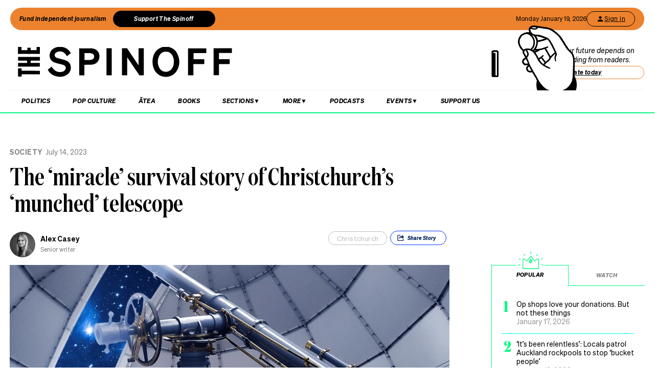

--- FILE ---
content_type: text/html; charset=utf-8
request_url: https://thespinoff.co.nz/society/14-07-2023/the-miracle-survival-story-of-christchurchs-munched-telescope
body_size: 56637
content:
<!DOCTYPE html><html lang="en"><head><meta charSet="utf-8"/><meta name="viewport" content="width=device-width"/><link rel="alternate" type="application/rss+xml" title="The Spinoff" href="/feed"/><title>The ‘miracle’ survival story of Christchurch’s ‘munched’ telescope | The Spinoff</title><meta property="fb:pages" content="585595504882807"/><meta name="author" content="Alex Casey"/><meta name="article name" content="The ‘miracle’ survival story of Christchurch’s ‘munched’ telescope"/><meta property="og:locale" content="en_US"/><meta property="og:site_name" content="The Spinoff"/><meta property="og:title" content="The ‘miracle’ survival story of Christchurch’s ‘munched’ telescope"/><meta property="og:url" content="https://thespinoff.co.nz/society/14-07-2023/the-miracle-survival-story-of-christchurchs-munched-telescope"/><meta property="og:type" content="article"/><meta property="og:description" content="After 12 years of painstaking restoration, a 160-year-old icon of Ōtautahi is finally open to stargazers once more. "/><meta property="og:image" name="image" content="https://images.thespinoff.co.nz/1/2023/07/FeatureImage_Telescope.png"/><meta property="og:image:width" content="850"/><meta property="og:image:height" content="510"/><meta property="article:published_time" content="2023-07-14T05:00:55+13:00"/><meta property="article:modified_time" content="2023-07-14T05:00:55+13:00"/><meta property="og:updated_time" content="2023-07-14T05:00:55+13:00"/><meta property="article:section" content="Society"/><meta property="article:section" content="Members"/><meta property="article:publisher" content="https://www.facebook.com/thespinofftv"/><meta name="twitter:image" content="https://images.thespinoff.co.nz/1/2023/07/FeatureImage_Telescope.png"/><meta name="twitter:card" content="summary_large_image"/><meta name="twitter:site" content="@TheSpinoffTV"/><meta name="description" content="After 12 years of painstaking restoration, a 160-year-old icon of Ōtautahi is finally open to stargazers once more. "/><link rel="canonical" href="https://thespinoff.co.nz/society/14-07-2023/the-miracle-survival-story-of-christchurchs-munched-telescope"/><meta name="apple-itunes-app" content="app-id=1194728952, app-argument=https://thespinoff.co.nz/society/14-07-2023/the-miracle-survival-story-of-christchurchs-munched-telescope"/><meta http-equiv="Permissions-Policy" content="encrypted-media=(self)"/><meta name="parsely-metadata" content="{&quot;postId&quot;:432468,&quot;postSlug&quot;:&quot;the-miracle-survival-story-of-christchurchs-munched-telescope&quot;,&quot;postType&quot;:&quot;post&quot;}"/><link rel="preload" as="image" imageSrcSet="https://images.thespinoff.co.nz/1/2023/07/FeatureImage_Telescope.png?w=640&amp;fm=auto&amp;auto=compress%2Cformat 640w, https://images.thespinoff.co.nz/1/2023/07/FeatureImage_Telescope.png?w=768&amp;fm=auto&amp;auto=compress%2Cformat 768w, https://images.thespinoff.co.nz/1/2023/07/FeatureImage_Telescope.png?w=1024&amp;fm=auto&amp;auto=compress%2Cformat 1024w, https://images.thespinoff.co.nz/1/2023/07/FeatureImage_Telescope.png?w=1290&amp;fm=auto&amp;auto=compress%2Cformat 1290w" imageSizes="(max-width: 767px) 100vw, 850px"/><link rel="preload" as="image" imageSrcSet="https://images.thespinoff.co.nz/1/2026/01/HMH_FeatureImage-9.png?w=640&amp;fm=auto&amp;auto=compress%2Cformat 640w, https://images.thespinoff.co.nz/1/2026/01/HMH_FeatureImage-9.png?w=768&amp;fm=auto&amp;auto=compress%2Cformat 768w, https://images.thespinoff.co.nz/1/2026/01/HMH_FeatureImage-9.png?w=1024&amp;fm=auto&amp;auto=compress%2Cformat 1024w, https://images.thespinoff.co.nz/1/2026/01/HMH_FeatureImage-9.png?w=1290&amp;fm=auto&amp;auto=compress%2Cformat 1290w" imageSizes="(max-width: 767px) 100vw, 850px"/><meta name="next-head-count" content="32"/><link rel="preload" href="/_next/static/css/488c3828f8f536b8.css" as="style"/><link rel="stylesheet" href="/_next/static/css/488c3828f8f536b8.css" data-n-g=""/><link rel="preload" href="/_next/static/css/e532e1279a82025b.css" as="style"/><link rel="stylesheet" href="/_next/static/css/e532e1279a82025b.css" data-n-p=""/><noscript data-n-css=""></noscript><script defer="" nomodule="" src="/_next/static/chunks/polyfills-c67a75d1b6f99dc8.js"></script><script src="/_next/static/chunks/webpack-20529bbe87020e1b.js" defer=""></script><script src="/_next/static/chunks/framework-4ed89e9640adfb9e.js" defer=""></script><script src="/_next/static/chunks/main-2db2cbc6cc560785.js" defer=""></script><script src="/_next/static/chunks/pages/_app-4b109a6480f580dc.js" defer=""></script><script src="/_next/static/chunks/29107295-4a69275373f23f88.js" defer=""></script><script src="/_next/static/chunks/ad7f724d-c783309ff8720dc6.js" defer=""></script><script src="/_next/static/chunks/5675-bbad7d92eb518528.js" defer=""></script><script src="/_next/static/chunks/6747-7ce758c1793e0d2c.js" defer=""></script><script src="/_next/static/chunks/5781-cae287cf948e16f5.js" defer=""></script><script src="/_next/static/chunks/4059-1ee6cdc9b36d4f0b.js" defer=""></script><script src="/_next/static/chunks/7745-c7bd36dd94eb923f.js" defer=""></script><script src="/_next/static/chunks/535-a1025ce9471b320e.js" defer=""></script><script src="/_next/static/chunks/7842-5b7a4ca8212c91a6.js" defer=""></script><script src="/_next/static/chunks/6430-1a54cb47b87c10bf.js" defer=""></script><script src="/_next/static/chunks/3058-e73e0984283bff7c.js" defer=""></script><script src="/_next/static/chunks/8788-4963069dec0e1b78.js" defer=""></script><script src="/_next/static/chunks/9655-2e6dcf92cb311804.js" defer=""></script><script src="/_next/static/chunks/6761-bb6299a37720ecba.js" defer=""></script><script src="/_next/static/chunks/3381-bb92350513c7de5d.js" defer=""></script><script src="/_next/static/chunks/9901-ddcb27bfc8e2df24.js" defer=""></script><script src="/_next/static/chunks/8382-85c57b321258afaa.js" defer=""></script><script src="/_next/static/chunks/2712-8dc94a375c37ad89.js" defer=""></script><script src="/_next/static/chunks/2125-b5e7d83f8b3ef85e.js" defer=""></script><script src="/_next/static/chunks/165-b43222539931b218.js" defer=""></script><script src="/_next/static/chunks/8684-72d5fcd6e4a3b218.js" defer=""></script><script src="/_next/static/chunks/184-e6e907cd3730c1a3.js" defer=""></script><script src="/_next/static/chunks/pages/%5Bcategory%5D/%5B...article%5D-143d2d2652bb954f.js" defer=""></script><script src="/_next/static/zuWUmO7d5ukmgzaBKhW7r/_buildManifest.js" defer=""></script><script src="/_next/static/zuWUmO7d5ukmgzaBKhW7r/_ssgManifest.js" defer=""></script></head><body><div id="__next"><script async="" src="https://securepubads.g.doubleclick.net/tag/js/gpt.js" id="google-ads-1"></script><div id="genecy-interstitial-ad"></div><div id="location-testerrrr _app123"></div><header class="header" id="header"><div class="light"></div><div class="matariki-cluster"></div><div class="orange-top-banner"><div class="banner-left"><button class="fund-journalism-btn">Fund independent journalism</button><button class="support-spinoff-btn">Support The Spinoff</button></div><div class="banner-right"><span class="date-display"></span><div class="login-btn"><span class="loading-dots">Kia ora</span></div></div></div><div class="row heading "><div class="spinoff-logo"><h1 style="margin:0px;padding:0px"><a aria-label="The Spinoff home" href="/"><div id="animatedLogo" class="animate"></div><span class="hidden-screen">The Spinoff</span></a></h1></div><div class="cta"></div></div></header><div class="row navigation"><nav class="primary" aria-label="primary" id="navigation"><div class="desktop"><ul><li><a aria-label="Go Home" href="/"><span class="mobile-logo"><svg xmlns="http://www.w3.org/2000/svg" viewBox="0 0 20 20"><g transform="translate(3762 -909)"><circle cx="10" cy="10" r="10" transform="translate(-3762 909)" fill="#033a9a"></circle><path d="M140.855,81.44l-.207-.044c-1.748-.382-2.52-.589-2.52-1.481,0-.877.887-1.489,2.157-1.489a3.015,3.015,0,0,1,2.8,1.6l.167.288,1.666-1.218-.116-.2a5.01,5.01,0,0,0-4.483-2.268c-2.494,0-4.3,1.432-4.3,3.405,0,2.312,2.167,2.789,3.909,3.172l.267.058c1.787.389,2.646.62,2.646,1.6,0,1-.944,1.654-2.4,1.654a3.713,3.713,0,0,1-3.32-1.9l-.168-.293-1.7,1.249.109.2a5.757,5.757,0,0,0,5.041,2.544c2.646,0,4.567-1.5,4.567-3.571,0-2.425-2.185-2.894-4.111-3.308" transform="translate(-3892.202 836.526)" fill="#fff"></path></g></svg><span class="hidden-screen">The Spinoff</span></span></a></li></ul></div><div class="mobile"><ul><a class="sticky-logo" href="/"><li class="mobile-logo"><svg xmlns="http://www.w3.org/2000/svg" viewBox="0 0 20 20"><g transform="translate(3762 -909)"><circle cx="10" cy="10" r="10" transform="translate(-3762 909)" fill="#033a9a"></circle><path d="M140.855,81.44l-.207-.044c-1.748-.382-2.52-.589-2.52-1.481,0-.877.887-1.489,2.157-1.489a3.015,3.015,0,0,1,2.8,1.6l.167.288,1.666-1.218-.116-.2a5.01,5.01,0,0,0-4.483-2.268c-2.494,0-4.3,1.432-4.3,3.405,0,2.312,2.167,2.789,3.909,3.172l.267.058c1.787.389,2.646.62,2.646,1.6,0,1-.944,1.654-2.4,1.654a3.713,3.713,0,0,1-3.32-1.9l-.168-.293-1.7,1.249.109.2a5.757,5.757,0,0,0,5.041,2.544c2.646,0,4.567-1.5,4.567-3.571,0-2.425-2.185-2.894-4.111-3.308" transform="translate(-3892.202 836.526)" fill="#fff"></path></g></svg></li></a><li class="mobile-nav-link"><a id="mobile-nav-0" href="/politics">Politics</a></li><li class="mobile-nav-link"><a id="mobile-nav-1" href="/pop-culture">Pop Culture</a></li><li class="mobile-nav-link"><a id="mobile-nav-2" href="/atea">Ātea</a></li><li class="mobile-nav-link"><a id="mobile-nav-4" href="/podcasts">Podcasts</a></li><li><div class="hamburger"><span></span></div></li></ul><div class="mobile-drawer"><div class="mobile-links"><div class="mobile-column"><h4>Sections</h4><div class="split-column"><ul><li id="mobile-Sections-nav-0"><a class="text-xs" href="/videos">Video</a></li><li id="mobile-Sections-nav-2"><a class="text-xs" href="/kai">Kai</a></li><li id="mobile-Sections-nav-4"><a class="text-xs" href="/internet">Internet</a></li><li id="mobile-Sections-nav-6"><a class="text-xs" href="/partner">Partners</a></li><li id="mobile-Sections-nav-8"><a class="text-xs" href="/science">Science</a></li></ul><ul><li id="mobile-Sections-nav-1"><a class="text-xs" href="/society">Society</a></li><li id="mobile-Sections-nav-3"><a class="text-xs" href="/books">Books</a></li><li id="mobile-Sections-nav-5"><a class="text-xs" href="/sports">Sports</a></li><li id="mobile-Sections-nav-7"><a class="text-xs" href="/media">Media</a></li><li id="mobile-Sections-nav-9"><a class="text-xs" href="/business">Business</a></li></ul></div></div></div><style data-emotion="css b62m3t-container">.css-b62m3t-container{position:relative;box-sizing:border-box;}</style><div class="author-filter css-b62m3t-container" id="authorFilter"><style data-emotion="css 7pg0cj-a11yText">.css-7pg0cj-a11yText{z-index:9999;border:0;clip:rect(1px, 1px, 1px, 1px);height:1px;width:1px;position:absolute;overflow:hidden;padding:0;white-space:nowrap;}</style><span id="react-select-author-filter-async-select-mobile-live-region" class="css-7pg0cj-a11yText"></span><span aria-live="polite" aria-atomic="false" aria-relevant="additions text" class="css-7pg0cj-a11yText"></span><style data-emotion="css 1s2u09g-control">.css-1s2u09g-control{-webkit-align-items:center;-webkit-box-align:center;-ms-flex-align:center;align-items:center;background-color:hsl(0, 0%, 100%);border-color:hsl(0, 0%, 80%);border-radius:4px;border-style:solid;border-width:1px;cursor:default;display:-webkit-box;display:-webkit-flex;display:-ms-flexbox;display:flex;-webkit-box-flex-wrap:wrap;-webkit-flex-wrap:wrap;-ms-flex-wrap:wrap;flex-wrap:wrap;-webkit-box-pack:justify;-webkit-justify-content:space-between;justify-content:space-between;min-height:38px;outline:0!important;position:relative;-webkit-transition:all 100ms;transition:all 100ms;box-sizing:border-box;}.css-1s2u09g-control:hover{border-color:hsl(0, 0%, 70%);}</style><div class="author-filter__control css-1s2u09g-control"><style data-emotion="css 1d8n9bt">.css-1d8n9bt{-webkit-align-items:center;-webkit-box-align:center;-ms-flex-align:center;align-items:center;display:grid;-webkit-flex:1;-ms-flex:1;flex:1;-webkit-box-flex-wrap:wrap;-webkit-flex-wrap:wrap;-ms-flex-wrap:wrap;flex-wrap:wrap;padding:2px 8px;-webkit-overflow-scrolling:touch;position:relative;overflow:hidden;box-sizing:border-box;}</style><div class="author-filter__value-container css-1d8n9bt"><style data-emotion="css 14el2xx-placeholder">.css-14el2xx-placeholder{color:hsl(0, 0%, 50%);grid-area:1/1/2/3;margin-left:2px;margin-right:2px;box-sizing:border-box;}</style><div class="author-filter__placeholder css-14el2xx-placeholder" id="react-select-author-filter-async-select-mobile-placeholder">Search for an author...</div><style data-emotion="css ackcql">.css-ackcql{margin:2px;padding-bottom:2px;padding-top:2px;visibility:visible;color:hsl(0, 0%, 20%);-webkit-flex:1 1 auto;-ms-flex:1 1 auto;flex:1 1 auto;display:inline-grid;grid-area:1/1/2/3;grid-template-columns:0 min-content;box-sizing:border-box;}.css-ackcql:after{content:attr(data-value) " ";visibility:hidden;white-space:pre;grid-area:1/2;font:inherit;min-width:2px;border:0;margin:0;outline:0;padding:0;}</style><div class="author-filter__input-container css-ackcql" data-value=""><input class="author-filter__input" style="label:input;color:inherit;background:0;opacity:1;width:100%;grid-area:1 / 2;font:inherit;min-width:2px;border:0;margin:0;outline:0;padding:0" autoCapitalize="none" autoComplete="off" autoCorrect="off" id="react-select-author-filter-async-select-mobile-input" spellcheck="false" tabindex="0" type="text" aria-autocomplete="list" aria-expanded="false" aria-haspopup="true" role="combobox" aria-describedby="react-select-author-filter-async-select-mobile-placeholder" value=""/></div></div><style data-emotion="css 1wy0on6">.css-1wy0on6{-webkit-align-items:center;-webkit-box-align:center;-ms-flex-align:center;align-items:center;-webkit-align-self:stretch;-ms-flex-item-align:stretch;align-self:stretch;display:-webkit-box;display:-webkit-flex;display:-ms-flexbox;display:flex;-webkit-flex-shrink:0;-ms-flex-negative:0;flex-shrink:0;box-sizing:border-box;}</style><div class="author-filter__indicators css-1wy0on6"><style data-emotion="css 1okebmr-indicatorSeparator">.css-1okebmr-indicatorSeparator{-webkit-align-self:stretch;-ms-flex-item-align:stretch;align-self:stretch;background-color:hsl(0, 0%, 80%);margin-bottom:8px;margin-top:8px;width:1px;box-sizing:border-box;}</style><span class="author-filter__indicator-separator css-1okebmr-indicatorSeparator"></span><style data-emotion="css tlfecz-indicatorContainer">.css-tlfecz-indicatorContainer{color:hsl(0, 0%, 80%);display:-webkit-box;display:-webkit-flex;display:-ms-flexbox;display:flex;padding:8px;-webkit-transition:color 150ms;transition:color 150ms;box-sizing:border-box;}.css-tlfecz-indicatorContainer:hover{color:hsl(0, 0%, 60%);}</style><div class="author-filter__indicator author-filter__dropdown-indicator css-tlfecz-indicatorContainer" aria-hidden="true"><style data-emotion="css 8mmkcg">.css-8mmkcg{display:inline-block;fill:currentColor;line-height:1;stroke:currentColor;stroke-width:0;}</style><svg height="20" width="20" viewBox="0 0 20 20" aria-hidden="true" focusable="false" class="css-8mmkcg"><path d="M4.516 7.548c0.436-0.446 1.043-0.481 1.576 0l3.908 3.747 3.908-3.747c0.533-0.481 1.141-0.446 1.574 0 0.436 0.445 0.408 1.197 0 1.615-0.406 0.418-4.695 4.502-4.695 4.502-0.217 0.223-0.502 0.335-0.787 0.335s-0.57-0.112-0.789-0.335c0 0-4.287-4.084-4.695-4.502s-0.436-1.17 0-1.615z"></path></svg></div></div></div></div></div><div class="mobile-drawer"><h4><i>SEARCH</i></h4><form class="mobile-search"><input placeholder="Search for it..." value=""/></form><br/><h4><i>AUTHOR SEARCH</i></h4><div><style data-emotion="css b62m3t-container">.css-b62m3t-container{position:relative;box-sizing:border-box;}</style><div class="author-filter css-b62m3t-container" id="authorFilter-1"><style data-emotion="css 7pg0cj-a11yText">.css-7pg0cj-a11yText{z-index:9999;border:0;clip:rect(1px, 1px, 1px, 1px);height:1px;width:1px;position:absolute;overflow:hidden;padding:0;white-space:nowrap;}</style><span id="react-select-author-filter-async-select-live-region" class="css-7pg0cj-a11yText"></span><span aria-live="polite" aria-atomic="false" aria-relevant="additions text" class="css-7pg0cj-a11yText"></span><style data-emotion="css 1s2u09g-control">.css-1s2u09g-control{-webkit-align-items:center;-webkit-box-align:center;-ms-flex-align:center;align-items:center;background-color:hsl(0, 0%, 100%);border-color:hsl(0, 0%, 80%);border-radius:4px;border-style:solid;border-width:1px;cursor:default;display:-webkit-box;display:-webkit-flex;display:-ms-flexbox;display:flex;-webkit-box-flex-wrap:wrap;-webkit-flex-wrap:wrap;-ms-flex-wrap:wrap;flex-wrap:wrap;-webkit-box-pack:justify;-webkit-justify-content:space-between;justify-content:space-between;min-height:38px;outline:0!important;position:relative;-webkit-transition:all 100ms;transition:all 100ms;box-sizing:border-box;}.css-1s2u09g-control:hover{border-color:hsl(0, 0%, 70%);}</style><div class="author-filter__control css-1s2u09g-control"><style data-emotion="css 1d8n9bt">.css-1d8n9bt{-webkit-align-items:center;-webkit-box-align:center;-ms-flex-align:center;align-items:center;display:grid;-webkit-flex:1;-ms-flex:1;flex:1;-webkit-box-flex-wrap:wrap;-webkit-flex-wrap:wrap;-ms-flex-wrap:wrap;flex-wrap:wrap;padding:2px 8px;-webkit-overflow-scrolling:touch;position:relative;overflow:hidden;box-sizing:border-box;}</style><div class="author-filter__value-container css-1d8n9bt"><style data-emotion="css 14el2xx-placeholder">.css-14el2xx-placeholder{color:hsl(0, 0%, 50%);grid-area:1/1/2/3;margin-left:2px;margin-right:2px;box-sizing:border-box;}</style><div class="author-filter__placeholder css-14el2xx-placeholder" id="react-select-author-filter-async-select-placeholder">Search for an author...</div><style data-emotion="css ackcql">.css-ackcql{margin:2px;padding-bottom:2px;padding-top:2px;visibility:visible;color:hsl(0, 0%, 20%);-webkit-flex:1 1 auto;-ms-flex:1 1 auto;flex:1 1 auto;display:inline-grid;grid-area:1/1/2/3;grid-template-columns:0 min-content;box-sizing:border-box;}.css-ackcql:after{content:attr(data-value) " ";visibility:hidden;white-space:pre;grid-area:1/2;font:inherit;min-width:2px;border:0;margin:0;outline:0;padding:0;}</style><div class="author-filter__input-container css-ackcql" data-value=""><input class="author-filter__input" style="label:input;color:inherit;background:0;opacity:1;width:100%;grid-area:1 / 2;font:inherit;min-width:2px;border:0;margin:0;outline:0;padding:0" autoCapitalize="none" autoComplete="off" autoCorrect="off" id="react-select-author-filter-async-select-input" spellcheck="false" tabindex="0" type="text" aria-autocomplete="list" aria-expanded="false" aria-haspopup="true" role="combobox" aria-describedby="react-select-author-filter-async-select-placeholder" value=""/></div></div><style data-emotion="css 1wy0on6">.css-1wy0on6{-webkit-align-items:center;-webkit-box-align:center;-ms-flex-align:center;align-items:center;-webkit-align-self:stretch;-ms-flex-item-align:stretch;align-self:stretch;display:-webkit-box;display:-webkit-flex;display:-ms-flexbox;display:flex;-webkit-flex-shrink:0;-ms-flex-negative:0;flex-shrink:0;box-sizing:border-box;}</style><div class="author-filter__indicators css-1wy0on6"><style data-emotion="css 1okebmr-indicatorSeparator">.css-1okebmr-indicatorSeparator{-webkit-align-self:stretch;-ms-flex-item-align:stretch;align-self:stretch;background-color:hsl(0, 0%, 80%);margin-bottom:8px;margin-top:8px;width:1px;box-sizing:border-box;}</style><span class="author-filter__indicator-separator css-1okebmr-indicatorSeparator"></span><style data-emotion="css tlfecz-indicatorContainer">.css-tlfecz-indicatorContainer{color:hsl(0, 0%, 80%);display:-webkit-box;display:-webkit-flex;display:-ms-flexbox;display:flex;padding:8px;-webkit-transition:color 150ms;transition:color 150ms;box-sizing:border-box;}.css-tlfecz-indicatorContainer:hover{color:hsl(0, 0%, 60%);}</style><div class="author-filter__indicator author-filter__dropdown-indicator css-tlfecz-indicatorContainer" aria-hidden="true"><style data-emotion="css 8mmkcg">.css-8mmkcg{display:inline-block;fill:currentColor;line-height:1;stroke:currentColor;stroke-width:0;}</style><svg height="20" width="20" viewBox="0 0 20 20" aria-hidden="true" focusable="false" class="css-8mmkcg"><path d="M4.516 7.548c0.436-0.446 1.043-0.481 1.576 0l3.908 3.747 3.908-3.747c0.533-0.481 1.141-0.446 1.574 0 0.436 0.445 0.408 1.197 0 1.615-0.406 0.418-4.695 4.502-4.695 4.502-0.217 0.223-0.502 0.335-0.787 0.335s-0.57-0.112-0.789-0.335c0 0-4.287-4.084-4.695-4.502s-0.436-1.17 0-1.615z"></path></svg></div></div></div></div></div><div class="mobile-links"><div class="mobile-column flex"><h4>Sections</h4><ul><li id="mobile-Sections-nav-0"><a class="text-xs" href="/videos">Video</a></li><li id="mobile-Sections-nav-1"><a class="text-xs" href="/society">Society</a></li><li id="mobile-Sections-nav-2"><a class="text-xs" href="/kai">Kai</a></li><li id="mobile-Sections-nav-3"><a class="text-xs" href="/books">Books</a></li><li id="mobile-Sections-nav-4"><a class="text-xs" href="/internet">Internet</a></li><li id="mobile-Sections-nav-5"><a class="text-xs" href="/sports">Sports</a></li><li id="mobile-Sections-nav-6"><a class="text-xs" href="/partner">Partners</a></li><li id="mobile-Sections-nav-7"><a class="text-xs" href="/media">Media</a></li><li id="mobile-Sections-nav-8"><a class="text-xs" href="/science">Science</a></li><li id="mobile-Sections-nav-9"><a class="text-xs" href="/business">Business</a></li></ul></div><div class="mobile-column"><h4>About</h4><ul><li id="mobile-About-nav-0"><a class="text-xs" href="/contact">Contact</a></li><li id="mobile-About-nav-1"><a class="text-xs" href="/advertise">Advertise</a></li><li id="mobile-About-nav-2"><a class="text-xs" href="/about-us">About us</a></li><li id="mobile-About-nav-3"><a class="text-xs" href="/jobs">Jobs</a></li><li id="mobile-About-nav-4"><a class="text-xs" href="/about-us/use-of-generative-ai">Use of Generative AI </a></li></ul></div><div class="mobile-column"><h4>Members</h4><ul class="mobile-members-buttons"><li><button class="button secondary mobile-login-btn"><svg class="user-icon" width="16" height="16" viewBox="0 0 24 24" fill="none" xmlns="http://www.w3.org/2000/svg"><path d="M12 12C14.21 12 16 10.21 16 8C16 5.79 14.21 4 12 4C9.79 4 8 5.79 8 8C8 10.21 9.79 12 12 12ZM12 14C9.33 14 4 15.34 4 18V20H20V18C20 15.34 14.67 14 12 14Z" fill="currentColor"></path></svg>Sign in</button></li><li><button class="button primary mobile-donate-btn">Support The Spinoff</button></li></ul></div><div class="mobile-column"><h4>Subscribe</h4><ul><li id="mobile-Subscribe-nav-0"><a class="text-xs" href="/newsletters">Newsletters</a></li></ul></div><div class="mobile-column"><h4>Events</h4><ul><li id="mobile-Events-nav-0"><a class="text-xs" href="https://thespinoff.co.nz/events">All Events</a></li><li id="mobile-Events-nav-1"><a class="text-xs" href="https://thespinoff.co.nz/events/city/auckland">Auckland</a></li><li id="mobile-Events-nav-2"><a class="text-xs" href="https://thespinoff.co.nz/events/city/wellington">Wellington</a></li><li id="mobile-Events-nav-3"><a class="text-xs" href="https://thespinoff.co.nz/events/city/christchurch">Christchurch</a></li><li id="mobile-Events-nav-4"><a class="text-xs" href="https://thespinoff.co.nz/events/city/dunedin">Dunedin</a></li></ul></div></div><br/></div></div></nav><div class="reading-progress-container"><div class="reading-progress-bar" style="transform:scaleX(0%) translateZ(0)"></div></div></div><div class="mobileSpecialEvent"></div><section class="block ad" id="header-ad-section"><div class="container ad"><div id="" style="display:none" class="ad ad-header"></div></div></section><div class="infinite-scroll-component__outerdiv"><div class="infinite-scroll-component " style="height:auto;overflow:visible;-webkit-overflow-scrolling:touch"><section class="block article" id="the-miracle-survival-story-of-christchurchs-munched-telescope"><div class="container article"><script type="application/ld+json">{"@context":"http://schema.org","@type":"NewsArticle","mainEntityOfPage":{"@type":"WebPage","@id":"https://thespinoff.co.nz/society/14-07-2023/the-miracle-survival-story-of-christchurchs-munched-telescope"},"headline":"The ‘miracle’ survival story of Christchurch’s ‘munched’ telescope","url":"https://thespinoff.co.nz/society/14-07-2023/the-miracle-survival-story-of-christchurchs-munched-telescope","thumbnailUrl":"https://images.thespinoff.co.nz/1/2023/07/FeatureImage_Telescope.png","image":{"@type":"ImageObject","url":"https://images.thespinoff.co.nz/1/2023/07/FeatureImage_Telescope.png"},"dateCreated":"2023-07-14T05:00:55+12:00","datePublished":"2023-07-14T05:00:55+12:00","dateModified":"2023-07-14T05:00:55+12:00","articleSection":"Society","author":[{"@type":"Person","name":"Alex Casey","url":"https://thespinoff.co.nz/authors/alex-casey"}],"creator":["Alex Casey"],"keywords":["astronomy","Christchurch","Christchurch Earthquake","Earthquake","Telescope","Townsend","Society","Members"],"publisher":{"@type":"Organization","name":"The Spinoff","logo":{"@type":"ImageObject","url":"https://thespinoff.co.nz/images/spinoff-icon-logo.svg","width":"200","height":"200"}},"metadata":"{\"postId\":432468,\"postSlug\":\"the-miracle-survival-story-of-christchurchs-munched-telescope\",\"postType\":\"post\"}"}</script><div class="layout-column-two"><div class="layout-article-header "><div class="image"><span style="position:relative"><span style="box-sizing:border-box;display:block;overflow:hidden;width:initial;height:initial;background:none;opacity:1;border:0;margin:0;padding:0;position:relative"><span style="box-sizing:border-box;display:block;width:initial;height:initial;background:none;opacity:1;border:0;margin:0;padding:0;padding-top:60%"></span><img alt="The Townsend-Teece telescope. Image: Supplied (additional design by Archi Banal) 
" sizes="(max-width: 767px) 100vw, 850px" srcSet="https://images.thespinoff.co.nz/1/2023/07/FeatureImage_Telescope.png?w=640&amp;fm=auto&amp;auto=compress%2Cformat 640w, https://images.thespinoff.co.nz/1/2023/07/FeatureImage_Telescope.png?w=768&amp;fm=auto&amp;auto=compress%2Cformat 768w, https://images.thespinoff.co.nz/1/2023/07/FeatureImage_Telescope.png?w=1024&amp;fm=auto&amp;auto=compress%2Cformat 1024w, https://images.thespinoff.co.nz/1/2023/07/FeatureImage_Telescope.png?w=1290&amp;fm=auto&amp;auto=compress%2Cformat 1290w" src="https://images.thespinoff.co.nz/1/2023/07/FeatureImage_Telescope.png?w=1290&amp;fm=auto&amp;auto=compress%2Cformat" decoding="async" data-nimg="responsive" style="position:absolute;top:0;left:0;bottom:0;right:0;box-sizing:border-box;padding:0;border:none;margin:auto;display:block;width:0;height:0;min-width:100%;max-width:100%;min-height:100%;max-height:100%"/></span></span><div class="feature-image-caption">The Townsend-Teece telescope. Image: Supplied (additional design by Archi Banal) 
</div></div><h2 class=""><a href="/society">Society</a><span>July 14, 2023</span></h2><script type="application/ld+json">{"@context":"http://schema.org","@type":"BreadcrumbList","itemListElement":[{"@type":"ListItem","position":1,"item":{"@id":"https://thespinoff.co.nz","name":"Home"}},{"@type":"ListItem","position":2,"item":{"@id":"https://thespinoff.co.nz/society","name":"Society"}},{"@type":"ListItem","position":3,"item":{"@id":"https://thespinoff.co.nz/society/14-07-2023/the-miracle-survival-story-of-christchurchs-munched-telescope","name":"The ‘miracle’ survival story of Christchurch’s ‘munched’ telescope"}}]}</script><h1>The ‘miracle’ survival story of Christchurch’s ‘munched’ telescope</h1><div><div class="bylines-container"><div class="byline"><div class="avatar"><a aria-hidden="true" href="/authors/alex-casey"><div class="avatar-mask"><span style="box-sizing:border-box;display:block;overflow:hidden;width:initial;height:initial;background:none;opacity:1;border:0;margin:0;padding:0;position:absolute;top:0;left:0;bottom:0;right:0"><img alt="avatar" src="[data-uri]" decoding="async" data-nimg="fill" class="avatar" style="position:absolute;top:0;left:0;bottom:0;right:0;box-sizing:border-box;padding:0;border:none;margin:auto;display:block;width:0;height:0;min-width:100%;max-width:100%;min-height:100%;max-height:100%;object-fit:cover"/><noscript><img alt="avatar" sizes="110px" srcSet="https://images.thespinoff.co.nz/1/2023/11/lxkc.jpg?w=70&amp;fm=auto&amp;auto=compress%2Cformat 70w, https://images.thespinoff.co.nz/1/2023/11/lxkc.jpg?w=250&amp;fm=auto&amp;auto=compress%2Cformat 250w, https://images.thespinoff.co.nz/1/2023/11/lxkc.jpg?w=640&amp;fm=auto&amp;auto=compress%2Cformat 640w, https://images.thespinoff.co.nz/1/2023/11/lxkc.jpg?w=768&amp;fm=auto&amp;auto=compress%2Cformat 768w, https://images.thespinoff.co.nz/1/2023/11/lxkc.jpg?w=1024&amp;fm=auto&amp;auto=compress%2Cformat 1024w, https://images.thespinoff.co.nz/1/2023/11/lxkc.jpg?w=1290&amp;fm=auto&amp;auto=compress%2Cformat 1290w" src="https://images.thespinoff.co.nz/1/2023/11/lxkc.jpg?w=1290&amp;fm=auto&amp;auto=compress%2Cformat" decoding="async" data-nimg="fill" style="position:absolute;top:0;left:0;bottom:0;right:0;box-sizing:border-box;padding:0;border:none;margin:auto;display:block;width:0;height:0;min-width:100%;max-width:100%;min-height:100%;max-height:100%;object-fit:cover" class="avatar" loading="lazy"/></noscript></span></div></a></div><div><div aria-label="written by Alex Casey" class="name "><a aria-label="view all posts by Alex Casey," title="view all posts by Alex Casey" rel="author" href="/authors/alex-casey">Alex Casey</a></div><div aria-label="role Senior writer" class="position">Senior writer</div></div></div></div><div class="deviceOnly"></div><div class="visible-tags dtOnly"><section class="active topShare shareButton shareButtonTop" data-animationtype="sharescroll"><div><svg xmlns="http://www.w3.org/2000/svg" viewBox="0 0 38.84 38.84" class="icon"><g><path d="M25.94,21.49h1.63s0,.07,0,.11c0,1.33,0,2.66,0,3.99,0,.59-.35,1.07-.89,1.22-.12,.03-.25,.05-.38,.05-4.33,0-8.67,0-13,0-.73,0-1.27-.54-1.27-1.27,0-4.11,0-8.23,0-12.34,0-.74,.54-1.27,1.28-1.27,2.12,0,4.24,0,6.36,0,.1,0,.14,.02,.13,.13,0,.47,0,.94,0,1.4v.11c-.05,0-.1,0-.14,0-1.68,0-3.36,0-5.04,0-.18,0-.36,.02-.54,.06-.26,.06-.39,.23-.41,.49,0,.05,0,.09,0,.14,0,3.21,0,6.41,0,9.62,0,.55,.3,1.01,.79,1.19,.15,.05,.32,.08,.48,.08,3.24,0,6.48,0,9.72,0,.73,0,1.26-.53,1.27-1.26,0-.77,0-1.54,0-2.32,0-.04,0-.09,0-.14Z"></path><path d="M15.16,21.71c.05-.26,.09-.5,.15-.74,.35-1.43,1.03-2.68,2.11-3.69,.82-.77,1.79-1.29,2.87-1.62,.85-.26,1.72-.39,2.61-.42,.18,0,.36-.01,.54-.01,.1,0,.12-.03,.11-.12,0-.99,0-1.98,0-2.98v-.16l5.26,4.9-5.26,4.9v-.15c0-.98,0-1.96,0-2.94,0-.1-.02-.14-.13-.15-1.82-.18-3.56,.09-5.22,.86-1.15,.53-2.13,1.29-2.95,2.25-.01,.02-.03,.03-.04,.05,0,0-.01,0-.05,.02Z"></path></g></svg> <span class="copyURL"> Share <span class="hideSmall">Story</span></span></div><div class="shareDropdown"><div class="closeDropDown">×</div><ul class="socialButtonsList"><li class="share" id="shareButtonTop-copy"><button><div class="innerText copyURL">Share <span class="hideSmall">Story</span></div></button></li><li><button class="react-share__ShareButton" style="background-color:transparent;border:none;padding:0;font:inherit;color:inherit;cursor:pointer"><svg viewBox="0 0 64 64" width="26" height="26"><circle cx="32" cy="32" r="32" fill="#0965FE"></circle><path d="M34.1,47V33.3h4.6l0.7-5.3h-5.3v-3.4c0-1.5,0.4-2.6,2.6-2.6l2.8,0v-4.8c-0.5-0.1-2.2-0.2-4.1-0.2 c-4.1,0-6.9,2.5-6.9,7V28H24v5.3h4.6V47H34.1z" fill="white"></path></svg><div class="innerText">Facebook</div></button></li><li><button class="react-share__ShareButton" style="background-color:transparent;border:none;padding:0;font:inherit;color:inherit;cursor:pointer"><svg viewBox="0 0 64 64" width="26" height="26"><circle cx="32" cy="32" r="32" fill="#00aced"></circle><path d="M48,22.1c-1.2,0.5-2.4,0.9-3.8,1c1.4-0.8,2.4-2.1,2.9-3.6c-1.3,0.8-2.7,1.3-4.2,1.6 C41.7,19.8,40,19,38.2,19c-3.6,0-6.6,2.9-6.6,6.6c0,0.5,0.1,1,0.2,1.5c-5.5-0.3-10.3-2.9-13.5-6.9c-0.6,1-0.9,2.1-0.9,3.3 c0,2.3,1.2,4.3,2.9,5.5c-1.1,0-2.1-0.3-3-0.8c0,0,0,0.1,0,0.1c0,3.2,2.3,5.8,5.3,6.4c-0.6,0.1-1.1,0.2-1.7,0.2c-0.4,0-0.8,0-1.2-0.1 c0.8,2.6,3.3,4.5,6.1,4.6c-2.2,1.8-5.1,2.8-8.2,2.8c-0.5,0-1.1,0-1.6-0.1c2.9,1.9,6.4,2.9,10.1,2.9c12.1,0,18.7-10,18.7-18.7 c0-0.3,0-0.6,0-0.8C46,24.5,47.1,23.4,48,22.1z" fill="white"></path></svg><div class="innerText">Twitter</div></button></li><li><button class="react-share__ShareButton" style="background-color:transparent;border:none;padding:0;font:inherit;color:inherit;cursor:pointer"><svg viewBox="0 0 64 64" width="26" height="26"><circle cx="32" cy="32" r="32" fill="#1185FE"></circle><path d="M21.945 18.886C26.015 21.941 30.393 28.137 32 31.461 33.607 28.137 37.985 21.941 42.055 18.886 44.992 16.681 49.75 14.975 49.75 20.403 49.75 21.487 49.128 29.51 48.764 30.813 47.497 35.341 42.879 36.496 38.772 35.797 45.951 37.019 47.778 41.067 43.833 45.114 36.342 52.801 33.066 43.186 32.227 40.722 32.073 40.27 32.001 40.059 32 40.238 31.999 40.059 31.927 40.27 31.773 40.722 30.934 43.186 27.658 52.801 20.167 45.114 16.222 41.067 18.049 37.019 25.228 35.797 21.121 36.496 16.503 35.341 15.236 30.813 14.872 29.51 14.25 21.487 14.25 20.403 14.25 14.975 19.008 16.681 21.945 18.886Z" fill="white"></path></svg><div class="innerText">Bluesky</div></button></li><li><button class="react-share__ShareButton" style="background-color:transparent;border:none;padding:0;font:inherit;color:inherit;cursor:pointer"><svg viewBox="0 0 64 64" width="26" height="26"><circle cx="32" cy="32" r="32" fill="#FF5700"></circle><path d="M 53.34375 32 C 53.277344 30.160156 52.136719 28.53125 50.429688 27.839844 C 48.722656 27.148438 46.769531 27.523438 45.441406 28.800781 C 41.800781 26.324219 37.519531 24.957031 33.121094 24.863281 L 35.199219 14.878906 L 42.046875 16.320312 C 42.214844 17.882812 43.496094 19.09375 45.066406 19.171875 C 46.636719 19.253906 48.03125 18.183594 48.359375 16.644531 C 48.6875 15.105469 47.847656 13.558594 46.382812 12.992188 C 44.914062 12.425781 43.253906 13.007812 42.464844 14.367188 L 34.625 12.800781 C 34.363281 12.742188 34.09375 12.792969 33.871094 12.9375 C 33.648438 13.082031 33.492188 13.308594 33.441406 13.566406 L 31.070312 24.671875 C 26.617188 24.738281 22.277344 26.105469 18.59375 28.609375 C 17.242188 27.339844 15.273438 26.988281 13.570312 27.707031 C 11.863281 28.429688 10.746094 30.089844 10.71875 31.941406 C 10.691406 33.789062 11.757812 35.484375 13.441406 36.257812 C 13.402344 36.726562 13.402344 37.195312 13.441406 37.664062 C 13.441406 44.832031 21.792969 50.65625 32.097656 50.65625 C 42.398438 50.65625 50.753906 44.832031 50.753906 37.664062 C 50.789062 37.195312 50.789062 36.726562 50.753906 36.257812 C 52.363281 35.453125 53.371094 33.800781 53.34375 32 Z M 21.34375 35.199219 C 21.34375 33.433594 22.777344 32 24.542969 32 C 26.3125 32 27.742188 33.433594 27.742188 35.199219 C 27.742188 36.96875 26.3125 38.398438 24.542969 38.398438 C 22.777344 38.398438 21.34375 36.96875 21.34375 35.199219 Z M 39.9375 44 C 37.664062 45.710938 34.871094 46.582031 32.03125 46.464844 C 29.191406 46.582031 26.398438 45.710938 24.128906 44 C 23.847656 43.65625 23.871094 43.15625 24.183594 42.839844 C 24.5 42.527344 25 42.503906 25.34375 42.785156 C 27.269531 44.195312 29.617188 44.90625 32 44.800781 C 34.386719 44.929688 36.746094 44.242188 38.6875 42.847656 C 39.042969 42.503906 39.605469 42.511719 39.953125 42.863281 C 40.296875 43.21875 40.289062 43.785156 39.9375 44.128906 Z M 39.359375 38.527344 C 37.59375 38.527344 36.160156 37.09375 36.160156 35.328125 C 36.160156 33.5625 37.59375 32.128906 39.359375 32.128906 C 41.128906 32.128906 42.558594 33.5625 42.558594 35.328125 C 42.59375 36.203125 42.269531 37.054688 41.65625 37.6875 C 41.046875 38.316406 40.203125 38.664062 39.328125 38.65625 Z M 39.359375 38.527344" fill="white"></path></svg><div class="innerText">Reddit</div></button></li><li><button class="react-share__ShareButton" style="background-color:transparent;border:none;padding:0;font:inherit;color:inherit;cursor:pointer"><svg viewBox="0 0 64 64" width="26" height="26"><circle cx="32" cy="32" r="32" fill="#7f7f7f"></circle><path d="M17,22v20h30V22H17z M41.1,25L32,32.1L22.9,25H41.1z M20,39V26.6l12,9.3l12-9.3V39H20z" fill="white"></path></svg><div class="innerText">Email</div></button></li><li><button class="react-share__ShareButton" style="background-color:transparent;border:none;padding:0;font:inherit;color:inherit;cursor:pointer"><svg viewBox="0 0 64 64" width="26" height="26"><circle cx="32" cy="32" r="32" fill="#0077B5"></circle><path d="M20.4,44h5.4V26.6h-5.4V44z M23.1,18c-1.7,0-3.1,1.4-3.1,3.1c0,1.7,1.4,3.1,3.1,3.1 c1.7,0,3.1-1.4,3.1-3.1C26.2,19.4,24.8,18,23.1,18z M39.5,26.2c-2.6,0-4.4,1.4-5.1,2.8h-0.1v-2.4h-5.2V44h5.4v-8.6 c0-2.3,0.4-4.5,3.2-4.5c2.8,0,2.8,2.6,2.8,4.6V44H46v-9.5C46,29.8,45,26.2,39.5,26.2z" fill="white"></path></svg><div class="innerText">Linkedin</div></button></li><li><button class="react-share__ShareButton" style="background-color:transparent;border:none;padding:0;font:inherit;color:inherit;cursor:pointer"><svg viewBox="0 0 64 64" width="26" height="26"><circle cx="32" cy="32" r="32" fill="#25D366"></circle><path d="m42.32286,33.93287c-0.5178,-0.2589 -3.04726,-1.49644 -3.52105,-1.66732c-0.4712,-0.17346 -0.81554,-0.2589 -1.15987,0.2589c-0.34175,0.51004 -1.33075,1.66474 -1.63108,2.00648c-0.30032,0.33658 -0.60064,0.36247 -1.11327,0.12945c-0.5178,-0.2589 -2.17994,-0.80259 -4.14759,-2.56312c-1.53269,-1.37217 -2.56312,-3.05503 -2.86603,-3.57283c-0.30033,-0.5178 -0.03366,-0.80259 0.22524,-1.06149c0.23301,-0.23301 0.5178,-0.59547 0.7767,-0.90616c0.25372,-0.31068 0.33657,-0.5178 0.51262,-0.85437c0.17088,-0.36246 0.08544,-0.64725 -0.04402,-0.90615c-0.12945,-0.2589 -1.15987,-2.79613 -1.58964,-3.80584c-0.41424,-1.00971 -0.84142,-0.88027 -1.15987,-0.88027c-0.29773,-0.02588 -0.64208,-0.02588 -0.98382,-0.02588c-0.34693,0 -0.90616,0.12945 -1.37736,0.62136c-0.4712,0.5178 -1.80194,1.76053 -1.80194,4.27186c0,2.51134 1.84596,4.945 2.10227,5.30747c0.2589,0.33657 3.63497,5.51458 8.80262,7.74113c1.23237,0.5178 2.1903,0.82848 2.94111,1.08738c1.23237,0.38836 2.35599,0.33657 3.24402,0.20712c0.99159,-0.15534 3.04985,-1.24272 3.47963,-2.45956c0.44013,-1.21683 0.44013,-2.22654 0.31068,-2.45955c-0.12945,-0.23301 -0.46601,-0.36247 -0.98382,-0.59548m-9.40068,12.84407l-0.02589,0c-3.05503,0 -6.08417,-0.82849 -8.72495,-2.38189l-0.62136,-0.37023l-6.47252,1.68286l1.73463,-6.29129l-0.41424,-0.64725c-1.70875,-2.71846 -2.6149,-5.85116 -2.6149,-9.07706c0,-9.39809 7.68934,-17.06155 17.15993,-17.06155c4.58253,0 8.88029,1.78642 12.11655,5.02268c3.23625,3.21036 5.02267,7.50812 5.02267,12.06476c-0.0078,9.3981 -7.69712,17.06155 -17.14699,17.06155m14.58906,-31.58846c-3.93529,-3.80584 -9.1133,-5.95471 -14.62789,-5.95471c-11.36055,0 -20.60848,9.2065 -20.61625,20.52564c0,3.61684 0.94757,7.14565 2.75211,10.26282l-2.92557,10.63564l10.93337,-2.85309c3.0136,1.63108 6.4052,2.4958 9.85634,2.49839l0.01037,0c11.36574,0 20.61884,-9.2091 20.62403,-20.53082c0,-5.48093 -2.14111,-10.64081 -6.03239,-14.51915" fill="white"></path></svg><div class="innerText">Whatsapp</div></button></li><li><button class="react-share__ShareButton" style="background-color:transparent;border:none;padding:0;font:inherit;color:inherit;cursor:pointer"><svg viewBox="0 0 64 64" width="26" height="26"><circle cx="32" cy="32" r="32" fill="#0A7CFF"></circle><path d="M 53.066406 21.871094 C 52.667969 21.339844 51.941406 21.179688 51.359375 21.496094 L 37.492188 29.058594 L 28.867188 21.660156 C 28.339844 21.207031 27.550781 21.238281 27.054688 21.730469 L 11.058594 37.726562 C 10.539062 38.25 10.542969 39.09375 11.0625 39.613281 C 11.480469 40.027344 12.121094 40.121094 12.640625 39.839844 L 26.503906 32.28125 L 35.136719 39.679688 C 35.667969 40.132812 36.457031 40.101562 36.949219 39.609375 L 52.949219 23.613281 C 53.414062 23.140625 53.464844 22.398438 53.066406 21.871094 Z M 53.066406 21.871094" fill="white"></path></svg><div class="innerText">Messenger</div></button></li></ul><span class="shareBg shareBgTop"><svg xmlns="http://www.w3.org/2000/svg" viewBox="0 0 127.11 77.54"><ellipse cx="63.56" cy="38.77" rx="68.9" ry="28.14" transform="rotate(-25.07 63.572 38.773)"></ellipse></svg></span><span class="shareBg shareBgBottom"><svg xmlns="http://www.w3.org/2000/svg" viewBox="0 0 151.36 90.46"><ellipse cx="75.68" cy="45.23" rx="38.86" ry="79.13" transform="rotate(-70.4 75.681 45.224)"></ellipse></svg></span></div></section></div><section class="animationBlock pinElement skipHeight shareButton shareButtonMini" data-animationtype="sharescroll"><svg xmlns="http://www.w3.org/2000/svg" viewBox="0 0 38.84 38.84" class="icon"><g><path d="M25.94,21.49h1.63s0,.07,0,.11c0,1.33,0,2.66,0,3.99,0,.59-.35,1.07-.89,1.22-.12,.03-.25,.05-.38,.05-4.33,0-8.67,0-13,0-.73,0-1.27-.54-1.27-1.27,0-4.11,0-8.23,0-12.34,0-.74,.54-1.27,1.28-1.27,2.12,0,4.24,0,6.36,0,.1,0,.14,.02,.13,.13,0,.47,0,.94,0,1.4v.11c-.05,0-.1,0-.14,0-1.68,0-3.36,0-5.04,0-.18,0-.36,.02-.54,.06-.26,.06-.39,.23-.41,.49,0,.05,0,.09,0,.14,0,3.21,0,6.41,0,9.62,0,.55,.3,1.01,.79,1.19,.15,.05,.32,.08,.48,.08,3.24,0,6.48,0,9.72,0,.73,0,1.26-.53,1.27-1.26,0-.77,0-1.54,0-2.32,0-.04,0-.09,0-.14Z"></path><path d="M15.16,21.71c.05-.26,.09-.5,.15-.74,.35-1.43,1.03-2.68,2.11-3.69,.82-.77,1.79-1.29,2.87-1.62,.85-.26,1.72-.39,2.61-.42,.18,0,.36-.01,.54-.01,.1,0,.12-.03,.11-.12,0-.99,0-1.98,0-2.98v-.16l5.26,4.9-5.26,4.9v-.15c0-.98,0-1.96,0-2.94,0-.1-.02-.14-.13-.15-1.82-.18-3.56,.09-5.22,.86-1.15,.53-2.13,1.29-2.95,2.25-.01,.02-.03,.03-.04,.05,0,0-.01,0-.05,.02Z"></path></g></svg><div class="shareDropdown"><div class="closeDropDown">×</div><ul class="socialButtonsList"><li class="share" id="shareButtonMini-copy"><button><div class="innerText copyURL">Share <span class="hideSmall">Story</span></div></button></li><li><button class="react-share__ShareButton" style="background-color:transparent;border:none;padding:0;font:inherit;color:inherit;cursor:pointer"><svg viewBox="0 0 64 64" width="26" height="26"><circle cx="32" cy="32" r="32" fill="#0965FE"></circle><path d="M34.1,47V33.3h4.6l0.7-5.3h-5.3v-3.4c0-1.5,0.4-2.6,2.6-2.6l2.8,0v-4.8c-0.5-0.1-2.2-0.2-4.1-0.2 c-4.1,0-6.9,2.5-6.9,7V28H24v5.3h4.6V47H34.1z" fill="white"></path></svg><div class="innerText">Facebook</div></button></li><li><button class="react-share__ShareButton" style="background-color:transparent;border:none;padding:0;font:inherit;color:inherit;cursor:pointer"><svg viewBox="0 0 64 64" width="26" height="26"><circle cx="32" cy="32" r="32" fill="#00aced"></circle><path d="M48,22.1c-1.2,0.5-2.4,0.9-3.8,1c1.4-0.8,2.4-2.1,2.9-3.6c-1.3,0.8-2.7,1.3-4.2,1.6 C41.7,19.8,40,19,38.2,19c-3.6,0-6.6,2.9-6.6,6.6c0,0.5,0.1,1,0.2,1.5c-5.5-0.3-10.3-2.9-13.5-6.9c-0.6,1-0.9,2.1-0.9,3.3 c0,2.3,1.2,4.3,2.9,5.5c-1.1,0-2.1-0.3-3-0.8c0,0,0,0.1,0,0.1c0,3.2,2.3,5.8,5.3,6.4c-0.6,0.1-1.1,0.2-1.7,0.2c-0.4,0-0.8,0-1.2-0.1 c0.8,2.6,3.3,4.5,6.1,4.6c-2.2,1.8-5.1,2.8-8.2,2.8c-0.5,0-1.1,0-1.6-0.1c2.9,1.9,6.4,2.9,10.1,2.9c12.1,0,18.7-10,18.7-18.7 c0-0.3,0-0.6,0-0.8C46,24.5,47.1,23.4,48,22.1z" fill="white"></path></svg><div class="innerText">Twitter</div></button></li><li><button class="react-share__ShareButton" style="background-color:transparent;border:none;padding:0;font:inherit;color:inherit;cursor:pointer"><svg viewBox="0 0 64 64" width="26" height="26"><circle cx="32" cy="32" r="32" fill="#1185FE"></circle><path d="M21.945 18.886C26.015 21.941 30.393 28.137 32 31.461 33.607 28.137 37.985 21.941 42.055 18.886 44.992 16.681 49.75 14.975 49.75 20.403 49.75 21.487 49.128 29.51 48.764 30.813 47.497 35.341 42.879 36.496 38.772 35.797 45.951 37.019 47.778 41.067 43.833 45.114 36.342 52.801 33.066 43.186 32.227 40.722 32.073 40.27 32.001 40.059 32 40.238 31.999 40.059 31.927 40.27 31.773 40.722 30.934 43.186 27.658 52.801 20.167 45.114 16.222 41.067 18.049 37.019 25.228 35.797 21.121 36.496 16.503 35.341 15.236 30.813 14.872 29.51 14.25 21.487 14.25 20.403 14.25 14.975 19.008 16.681 21.945 18.886Z" fill="white"></path></svg><div class="innerText">Bluesky</div></button></li><li><button class="react-share__ShareButton" style="background-color:transparent;border:none;padding:0;font:inherit;color:inherit;cursor:pointer"><svg viewBox="0 0 64 64" width="26" height="26"><circle cx="32" cy="32" r="32" fill="#FF5700"></circle><path d="M 53.34375 32 C 53.277344 30.160156 52.136719 28.53125 50.429688 27.839844 C 48.722656 27.148438 46.769531 27.523438 45.441406 28.800781 C 41.800781 26.324219 37.519531 24.957031 33.121094 24.863281 L 35.199219 14.878906 L 42.046875 16.320312 C 42.214844 17.882812 43.496094 19.09375 45.066406 19.171875 C 46.636719 19.253906 48.03125 18.183594 48.359375 16.644531 C 48.6875 15.105469 47.847656 13.558594 46.382812 12.992188 C 44.914062 12.425781 43.253906 13.007812 42.464844 14.367188 L 34.625 12.800781 C 34.363281 12.742188 34.09375 12.792969 33.871094 12.9375 C 33.648438 13.082031 33.492188 13.308594 33.441406 13.566406 L 31.070312 24.671875 C 26.617188 24.738281 22.277344 26.105469 18.59375 28.609375 C 17.242188 27.339844 15.273438 26.988281 13.570312 27.707031 C 11.863281 28.429688 10.746094 30.089844 10.71875 31.941406 C 10.691406 33.789062 11.757812 35.484375 13.441406 36.257812 C 13.402344 36.726562 13.402344 37.195312 13.441406 37.664062 C 13.441406 44.832031 21.792969 50.65625 32.097656 50.65625 C 42.398438 50.65625 50.753906 44.832031 50.753906 37.664062 C 50.789062 37.195312 50.789062 36.726562 50.753906 36.257812 C 52.363281 35.453125 53.371094 33.800781 53.34375 32 Z M 21.34375 35.199219 C 21.34375 33.433594 22.777344 32 24.542969 32 C 26.3125 32 27.742188 33.433594 27.742188 35.199219 C 27.742188 36.96875 26.3125 38.398438 24.542969 38.398438 C 22.777344 38.398438 21.34375 36.96875 21.34375 35.199219 Z M 39.9375 44 C 37.664062 45.710938 34.871094 46.582031 32.03125 46.464844 C 29.191406 46.582031 26.398438 45.710938 24.128906 44 C 23.847656 43.65625 23.871094 43.15625 24.183594 42.839844 C 24.5 42.527344 25 42.503906 25.34375 42.785156 C 27.269531 44.195312 29.617188 44.90625 32 44.800781 C 34.386719 44.929688 36.746094 44.242188 38.6875 42.847656 C 39.042969 42.503906 39.605469 42.511719 39.953125 42.863281 C 40.296875 43.21875 40.289062 43.785156 39.9375 44.128906 Z M 39.359375 38.527344 C 37.59375 38.527344 36.160156 37.09375 36.160156 35.328125 C 36.160156 33.5625 37.59375 32.128906 39.359375 32.128906 C 41.128906 32.128906 42.558594 33.5625 42.558594 35.328125 C 42.59375 36.203125 42.269531 37.054688 41.65625 37.6875 C 41.046875 38.316406 40.203125 38.664062 39.328125 38.65625 Z M 39.359375 38.527344" fill="white"></path></svg><div class="innerText">Reddit</div></button></li><li><button class="react-share__ShareButton" style="background-color:transparent;border:none;padding:0;font:inherit;color:inherit;cursor:pointer"><svg viewBox="0 0 64 64" width="26" height="26"><circle cx="32" cy="32" r="32" fill="#7f7f7f"></circle><path d="M17,22v20h30V22H17z M41.1,25L32,32.1L22.9,25H41.1z M20,39V26.6l12,9.3l12-9.3V39H20z" fill="white"></path></svg><div class="innerText">Email</div></button></li><li><button class="react-share__ShareButton" style="background-color:transparent;border:none;padding:0;font:inherit;color:inherit;cursor:pointer"><svg viewBox="0 0 64 64" width="26" height="26"><circle cx="32" cy="32" r="32" fill="#0077B5"></circle><path d="M20.4,44h5.4V26.6h-5.4V44z M23.1,18c-1.7,0-3.1,1.4-3.1,3.1c0,1.7,1.4,3.1,3.1,3.1 c1.7,0,3.1-1.4,3.1-3.1C26.2,19.4,24.8,18,23.1,18z M39.5,26.2c-2.6,0-4.4,1.4-5.1,2.8h-0.1v-2.4h-5.2V44h5.4v-8.6 c0-2.3,0.4-4.5,3.2-4.5c2.8,0,2.8,2.6,2.8,4.6V44H46v-9.5C46,29.8,45,26.2,39.5,26.2z" fill="white"></path></svg><div class="innerText">Linkedin</div></button></li><li><button class="react-share__ShareButton" style="background-color:transparent;border:none;padding:0;font:inherit;color:inherit;cursor:pointer"><svg viewBox="0 0 64 64" width="26" height="26"><circle cx="32" cy="32" r="32" fill="#25D366"></circle><path d="m42.32286,33.93287c-0.5178,-0.2589 -3.04726,-1.49644 -3.52105,-1.66732c-0.4712,-0.17346 -0.81554,-0.2589 -1.15987,0.2589c-0.34175,0.51004 -1.33075,1.66474 -1.63108,2.00648c-0.30032,0.33658 -0.60064,0.36247 -1.11327,0.12945c-0.5178,-0.2589 -2.17994,-0.80259 -4.14759,-2.56312c-1.53269,-1.37217 -2.56312,-3.05503 -2.86603,-3.57283c-0.30033,-0.5178 -0.03366,-0.80259 0.22524,-1.06149c0.23301,-0.23301 0.5178,-0.59547 0.7767,-0.90616c0.25372,-0.31068 0.33657,-0.5178 0.51262,-0.85437c0.17088,-0.36246 0.08544,-0.64725 -0.04402,-0.90615c-0.12945,-0.2589 -1.15987,-2.79613 -1.58964,-3.80584c-0.41424,-1.00971 -0.84142,-0.88027 -1.15987,-0.88027c-0.29773,-0.02588 -0.64208,-0.02588 -0.98382,-0.02588c-0.34693,0 -0.90616,0.12945 -1.37736,0.62136c-0.4712,0.5178 -1.80194,1.76053 -1.80194,4.27186c0,2.51134 1.84596,4.945 2.10227,5.30747c0.2589,0.33657 3.63497,5.51458 8.80262,7.74113c1.23237,0.5178 2.1903,0.82848 2.94111,1.08738c1.23237,0.38836 2.35599,0.33657 3.24402,0.20712c0.99159,-0.15534 3.04985,-1.24272 3.47963,-2.45956c0.44013,-1.21683 0.44013,-2.22654 0.31068,-2.45955c-0.12945,-0.23301 -0.46601,-0.36247 -0.98382,-0.59548m-9.40068,12.84407l-0.02589,0c-3.05503,0 -6.08417,-0.82849 -8.72495,-2.38189l-0.62136,-0.37023l-6.47252,1.68286l1.73463,-6.29129l-0.41424,-0.64725c-1.70875,-2.71846 -2.6149,-5.85116 -2.6149,-9.07706c0,-9.39809 7.68934,-17.06155 17.15993,-17.06155c4.58253,0 8.88029,1.78642 12.11655,5.02268c3.23625,3.21036 5.02267,7.50812 5.02267,12.06476c-0.0078,9.3981 -7.69712,17.06155 -17.14699,17.06155m14.58906,-31.58846c-3.93529,-3.80584 -9.1133,-5.95471 -14.62789,-5.95471c-11.36055,0 -20.60848,9.2065 -20.61625,20.52564c0,3.61684 0.94757,7.14565 2.75211,10.26282l-2.92557,10.63564l10.93337,-2.85309c3.0136,1.63108 6.4052,2.4958 9.85634,2.49839l0.01037,0c11.36574,0 20.61884,-9.2091 20.62403,-20.53082c0,-5.48093 -2.14111,-10.64081 -6.03239,-14.51915" fill="white"></path></svg><div class="innerText">Whatsapp</div></button></li><li><button class="react-share__ShareButton" style="background-color:transparent;border:none;padding:0;font:inherit;color:inherit;cursor:pointer"><svg viewBox="0 0 64 64" width="26" height="26"><circle cx="32" cy="32" r="32" fill="#0A7CFF"></circle><path d="M 53.066406 21.871094 C 52.667969 21.339844 51.941406 21.179688 51.359375 21.496094 L 37.492188 29.058594 L 28.867188 21.660156 C 28.339844 21.207031 27.550781 21.238281 27.054688 21.730469 L 11.058594 37.726562 C 10.539062 38.25 10.542969 39.09375 11.0625 39.613281 C 11.480469 40.027344 12.121094 40.121094 12.640625 39.839844 L 26.503906 32.28125 L 35.136719 39.679688 C 35.667969 40.132812 36.457031 40.101562 36.949219 39.609375 L 52.949219 23.613281 C 53.414062 23.140625 53.464844 22.398438 53.066406 21.871094 Z M 53.066406 21.871094" fill="white"></path></svg><div class="innerText">Messenger</div></button></li></ul><span class="shareBg shareBgTop"><svg xmlns="http://www.w3.org/2000/svg" viewBox="0 0 127.11 77.54"><ellipse cx="63.56" cy="38.77" rx="68.9" ry="28.14" transform="rotate(-25.07 63.572 38.773)"></ellipse></svg></span><span class="shareBg shareBgBottom"><svg xmlns="http://www.w3.org/2000/svg" viewBox="0 0 151.36 90.46"><ellipse cx="75.68" cy="45.23" rx="38.86" ry="79.13" transform="rotate(-70.4 75.681 45.224)"></ellipse></svg></span></div></section></div></div><div class="dtOnly"></div></div><article class="layout-column-two "><div class="layout-article pinnedAnimationWrapper "><div class="visible-tags deviceOnly miniList"><section class="active topShare shareButton shareButtonTop" data-animationtype="sharescroll"><div><svg xmlns="http://www.w3.org/2000/svg" viewBox="0 0 38.84 38.84" class="icon"><g><path d="M25.94,21.49h1.63s0,.07,0,.11c0,1.33,0,2.66,0,3.99,0,.59-.35,1.07-.89,1.22-.12,.03-.25,.05-.38,.05-4.33,0-8.67,0-13,0-.73,0-1.27-.54-1.27-1.27,0-4.11,0-8.23,0-12.34,0-.74,.54-1.27,1.28-1.27,2.12,0,4.24,0,6.36,0,.1,0,.14,.02,.13,.13,0,.47,0,.94,0,1.4v.11c-.05,0-.1,0-.14,0-1.68,0-3.36,0-5.04,0-.18,0-.36,.02-.54,.06-.26,.06-.39,.23-.41,.49,0,.05,0,.09,0,.14,0,3.21,0,6.41,0,9.62,0,.55,.3,1.01,.79,1.19,.15,.05,.32,.08,.48,.08,3.24,0,6.48,0,9.72,0,.73,0,1.26-.53,1.27-1.26,0-.77,0-1.54,0-2.32,0-.04,0-.09,0-.14Z"></path><path d="M15.16,21.71c.05-.26,.09-.5,.15-.74,.35-1.43,1.03-2.68,2.11-3.69,.82-.77,1.79-1.29,2.87-1.62,.85-.26,1.72-.39,2.61-.42,.18,0,.36-.01,.54-.01,.1,0,.12-.03,.11-.12,0-.99,0-1.98,0-2.98v-.16l5.26,4.9-5.26,4.9v-.15c0-.98,0-1.96,0-2.94,0-.1-.02-.14-.13-.15-1.82-.18-3.56,.09-5.22,.86-1.15,.53-2.13,1.29-2.95,2.25-.01,.02-.03,.03-.04,.05,0,0-.01,0-.05,.02Z"></path></g></svg> <span class="copyURL"> Share <span class="hideSmall">Story</span></span></div><div class="shareDropdown"><div class="closeDropDown">×</div><ul class="socialButtonsList"><li class="share" id="shareButtonTop-copy"><button><div class="innerText copyURL">Share <span class="hideSmall">Story</span></div></button></li><li><button class="react-share__ShareButton" style="background-color:transparent;border:none;padding:0;font:inherit;color:inherit;cursor:pointer"><svg viewBox="0 0 64 64" width="26" height="26"><circle cx="32" cy="32" r="32" fill="#0965FE"></circle><path d="M34.1,47V33.3h4.6l0.7-5.3h-5.3v-3.4c0-1.5,0.4-2.6,2.6-2.6l2.8,0v-4.8c-0.5-0.1-2.2-0.2-4.1-0.2 c-4.1,0-6.9,2.5-6.9,7V28H24v5.3h4.6V47H34.1z" fill="white"></path></svg><div class="innerText">Facebook</div></button></li><li><button class="react-share__ShareButton" style="background-color:transparent;border:none;padding:0;font:inherit;color:inherit;cursor:pointer"><svg viewBox="0 0 64 64" width="26" height="26"><circle cx="32" cy="32" r="32" fill="#00aced"></circle><path d="M48,22.1c-1.2,0.5-2.4,0.9-3.8,1c1.4-0.8,2.4-2.1,2.9-3.6c-1.3,0.8-2.7,1.3-4.2,1.6 C41.7,19.8,40,19,38.2,19c-3.6,0-6.6,2.9-6.6,6.6c0,0.5,0.1,1,0.2,1.5c-5.5-0.3-10.3-2.9-13.5-6.9c-0.6,1-0.9,2.1-0.9,3.3 c0,2.3,1.2,4.3,2.9,5.5c-1.1,0-2.1-0.3-3-0.8c0,0,0,0.1,0,0.1c0,3.2,2.3,5.8,5.3,6.4c-0.6,0.1-1.1,0.2-1.7,0.2c-0.4,0-0.8,0-1.2-0.1 c0.8,2.6,3.3,4.5,6.1,4.6c-2.2,1.8-5.1,2.8-8.2,2.8c-0.5,0-1.1,0-1.6-0.1c2.9,1.9,6.4,2.9,10.1,2.9c12.1,0,18.7-10,18.7-18.7 c0-0.3,0-0.6,0-0.8C46,24.5,47.1,23.4,48,22.1z" fill="white"></path></svg><div class="innerText">Twitter</div></button></li><li><button class="react-share__ShareButton" style="background-color:transparent;border:none;padding:0;font:inherit;color:inherit;cursor:pointer"><svg viewBox="0 0 64 64" width="26" height="26"><circle cx="32" cy="32" r="32" fill="#1185FE"></circle><path d="M21.945 18.886C26.015 21.941 30.393 28.137 32 31.461 33.607 28.137 37.985 21.941 42.055 18.886 44.992 16.681 49.75 14.975 49.75 20.403 49.75 21.487 49.128 29.51 48.764 30.813 47.497 35.341 42.879 36.496 38.772 35.797 45.951 37.019 47.778 41.067 43.833 45.114 36.342 52.801 33.066 43.186 32.227 40.722 32.073 40.27 32.001 40.059 32 40.238 31.999 40.059 31.927 40.27 31.773 40.722 30.934 43.186 27.658 52.801 20.167 45.114 16.222 41.067 18.049 37.019 25.228 35.797 21.121 36.496 16.503 35.341 15.236 30.813 14.872 29.51 14.25 21.487 14.25 20.403 14.25 14.975 19.008 16.681 21.945 18.886Z" fill="white"></path></svg><div class="innerText">Bluesky</div></button></li><li><button class="react-share__ShareButton" style="background-color:transparent;border:none;padding:0;font:inherit;color:inherit;cursor:pointer"><svg viewBox="0 0 64 64" width="26" height="26"><circle cx="32" cy="32" r="32" fill="#FF5700"></circle><path d="M 53.34375 32 C 53.277344 30.160156 52.136719 28.53125 50.429688 27.839844 C 48.722656 27.148438 46.769531 27.523438 45.441406 28.800781 C 41.800781 26.324219 37.519531 24.957031 33.121094 24.863281 L 35.199219 14.878906 L 42.046875 16.320312 C 42.214844 17.882812 43.496094 19.09375 45.066406 19.171875 C 46.636719 19.253906 48.03125 18.183594 48.359375 16.644531 C 48.6875 15.105469 47.847656 13.558594 46.382812 12.992188 C 44.914062 12.425781 43.253906 13.007812 42.464844 14.367188 L 34.625 12.800781 C 34.363281 12.742188 34.09375 12.792969 33.871094 12.9375 C 33.648438 13.082031 33.492188 13.308594 33.441406 13.566406 L 31.070312 24.671875 C 26.617188 24.738281 22.277344 26.105469 18.59375 28.609375 C 17.242188 27.339844 15.273438 26.988281 13.570312 27.707031 C 11.863281 28.429688 10.746094 30.089844 10.71875 31.941406 C 10.691406 33.789062 11.757812 35.484375 13.441406 36.257812 C 13.402344 36.726562 13.402344 37.195312 13.441406 37.664062 C 13.441406 44.832031 21.792969 50.65625 32.097656 50.65625 C 42.398438 50.65625 50.753906 44.832031 50.753906 37.664062 C 50.789062 37.195312 50.789062 36.726562 50.753906 36.257812 C 52.363281 35.453125 53.371094 33.800781 53.34375 32 Z M 21.34375 35.199219 C 21.34375 33.433594 22.777344 32 24.542969 32 C 26.3125 32 27.742188 33.433594 27.742188 35.199219 C 27.742188 36.96875 26.3125 38.398438 24.542969 38.398438 C 22.777344 38.398438 21.34375 36.96875 21.34375 35.199219 Z M 39.9375 44 C 37.664062 45.710938 34.871094 46.582031 32.03125 46.464844 C 29.191406 46.582031 26.398438 45.710938 24.128906 44 C 23.847656 43.65625 23.871094 43.15625 24.183594 42.839844 C 24.5 42.527344 25 42.503906 25.34375 42.785156 C 27.269531 44.195312 29.617188 44.90625 32 44.800781 C 34.386719 44.929688 36.746094 44.242188 38.6875 42.847656 C 39.042969 42.503906 39.605469 42.511719 39.953125 42.863281 C 40.296875 43.21875 40.289062 43.785156 39.9375 44.128906 Z M 39.359375 38.527344 C 37.59375 38.527344 36.160156 37.09375 36.160156 35.328125 C 36.160156 33.5625 37.59375 32.128906 39.359375 32.128906 C 41.128906 32.128906 42.558594 33.5625 42.558594 35.328125 C 42.59375 36.203125 42.269531 37.054688 41.65625 37.6875 C 41.046875 38.316406 40.203125 38.664062 39.328125 38.65625 Z M 39.359375 38.527344" fill="white"></path></svg><div class="innerText">Reddit</div></button></li><li><button class="react-share__ShareButton" style="background-color:transparent;border:none;padding:0;font:inherit;color:inherit;cursor:pointer"><svg viewBox="0 0 64 64" width="26" height="26"><circle cx="32" cy="32" r="32" fill="#7f7f7f"></circle><path d="M17,22v20h30V22H17z M41.1,25L32,32.1L22.9,25H41.1z M20,39V26.6l12,9.3l12-9.3V39H20z" fill="white"></path></svg><div class="innerText">Email</div></button></li><li><button class="react-share__ShareButton" style="background-color:transparent;border:none;padding:0;font:inherit;color:inherit;cursor:pointer"><svg viewBox="0 0 64 64" width="26" height="26"><circle cx="32" cy="32" r="32" fill="#0077B5"></circle><path d="M20.4,44h5.4V26.6h-5.4V44z M23.1,18c-1.7,0-3.1,1.4-3.1,3.1c0,1.7,1.4,3.1,3.1,3.1 c1.7,0,3.1-1.4,3.1-3.1C26.2,19.4,24.8,18,23.1,18z M39.5,26.2c-2.6,0-4.4,1.4-5.1,2.8h-0.1v-2.4h-5.2V44h5.4v-8.6 c0-2.3,0.4-4.5,3.2-4.5c2.8,0,2.8,2.6,2.8,4.6V44H46v-9.5C46,29.8,45,26.2,39.5,26.2z" fill="white"></path></svg><div class="innerText">Linkedin</div></button></li><li><button class="react-share__ShareButton" style="background-color:transparent;border:none;padding:0;font:inherit;color:inherit;cursor:pointer"><svg viewBox="0 0 64 64" width="26" height="26"><circle cx="32" cy="32" r="32" fill="#25D366"></circle><path d="m42.32286,33.93287c-0.5178,-0.2589 -3.04726,-1.49644 -3.52105,-1.66732c-0.4712,-0.17346 -0.81554,-0.2589 -1.15987,0.2589c-0.34175,0.51004 -1.33075,1.66474 -1.63108,2.00648c-0.30032,0.33658 -0.60064,0.36247 -1.11327,0.12945c-0.5178,-0.2589 -2.17994,-0.80259 -4.14759,-2.56312c-1.53269,-1.37217 -2.56312,-3.05503 -2.86603,-3.57283c-0.30033,-0.5178 -0.03366,-0.80259 0.22524,-1.06149c0.23301,-0.23301 0.5178,-0.59547 0.7767,-0.90616c0.25372,-0.31068 0.33657,-0.5178 0.51262,-0.85437c0.17088,-0.36246 0.08544,-0.64725 -0.04402,-0.90615c-0.12945,-0.2589 -1.15987,-2.79613 -1.58964,-3.80584c-0.41424,-1.00971 -0.84142,-0.88027 -1.15987,-0.88027c-0.29773,-0.02588 -0.64208,-0.02588 -0.98382,-0.02588c-0.34693,0 -0.90616,0.12945 -1.37736,0.62136c-0.4712,0.5178 -1.80194,1.76053 -1.80194,4.27186c0,2.51134 1.84596,4.945 2.10227,5.30747c0.2589,0.33657 3.63497,5.51458 8.80262,7.74113c1.23237,0.5178 2.1903,0.82848 2.94111,1.08738c1.23237,0.38836 2.35599,0.33657 3.24402,0.20712c0.99159,-0.15534 3.04985,-1.24272 3.47963,-2.45956c0.44013,-1.21683 0.44013,-2.22654 0.31068,-2.45955c-0.12945,-0.23301 -0.46601,-0.36247 -0.98382,-0.59548m-9.40068,12.84407l-0.02589,0c-3.05503,0 -6.08417,-0.82849 -8.72495,-2.38189l-0.62136,-0.37023l-6.47252,1.68286l1.73463,-6.29129l-0.41424,-0.64725c-1.70875,-2.71846 -2.6149,-5.85116 -2.6149,-9.07706c0,-9.39809 7.68934,-17.06155 17.15993,-17.06155c4.58253,0 8.88029,1.78642 12.11655,5.02268c3.23625,3.21036 5.02267,7.50812 5.02267,12.06476c-0.0078,9.3981 -7.69712,17.06155 -17.14699,17.06155m14.58906,-31.58846c-3.93529,-3.80584 -9.1133,-5.95471 -14.62789,-5.95471c-11.36055,0 -20.60848,9.2065 -20.61625,20.52564c0,3.61684 0.94757,7.14565 2.75211,10.26282l-2.92557,10.63564l10.93337,-2.85309c3.0136,1.63108 6.4052,2.4958 9.85634,2.49839l0.01037,0c11.36574,0 20.61884,-9.2091 20.62403,-20.53082c0,-5.48093 -2.14111,-10.64081 -6.03239,-14.51915" fill="white"></path></svg><div class="innerText">Whatsapp</div></button></li><li><button class="react-share__ShareButton" style="background-color:transparent;border:none;padding:0;font:inherit;color:inherit;cursor:pointer"><svg viewBox="0 0 64 64" width="26" height="26"><circle cx="32" cy="32" r="32" fill="#0A7CFF"></circle><path d="M 53.066406 21.871094 C 52.667969 21.339844 51.941406 21.179688 51.359375 21.496094 L 37.492188 29.058594 L 28.867188 21.660156 C 28.339844 21.207031 27.550781 21.238281 27.054688 21.730469 L 11.058594 37.726562 C 10.539062 38.25 10.542969 39.09375 11.0625 39.613281 C 11.480469 40.027344 12.121094 40.121094 12.640625 39.839844 L 26.503906 32.28125 L 35.136719 39.679688 C 35.667969 40.132812 36.457031 40.101562 36.949219 39.609375 L 52.949219 23.613281 C 53.414062 23.140625 53.464844 22.398438 53.066406 21.871094 Z M 53.066406 21.871094" fill="white"></path></svg><div class="innerText">Messenger</div></button></li></ul><span class="shareBg shareBgTop"><svg xmlns="http://www.w3.org/2000/svg" viewBox="0 0 127.11 77.54"><ellipse cx="63.56" cy="38.77" rx="68.9" ry="28.14" transform="rotate(-25.07 63.572 38.773)"></ellipse></svg></span><span class="shareBg shareBgBottom"><svg xmlns="http://www.w3.org/2000/svg" viewBox="0 0 151.36 90.46"><ellipse cx="75.68" cy="45.23" rx="38.86" ry="79.13" transform="rotate(-70.4 75.681 45.224)"></ellipse></svg></span></div></section></div><div class="image"><span style="position:relative"><span style="box-sizing:border-box;display:block;overflow:hidden;width:initial;height:initial;background:none;opacity:1;border:0;margin:0;padding:0;position:relative"><span style="box-sizing:border-box;display:block;width:initial;height:initial;background:none;opacity:1;border:0;margin:0;padding:0;padding-top:60%"></span><img alt="The Townsend-Teece telescope. Image: Supplied (additional design by Archi Banal) 
" sizes="(max-width: 767px) 100vw, 850px" srcSet="https://images.thespinoff.co.nz/1/2023/07/FeatureImage_Telescope.png?w=640&amp;fm=auto&amp;auto=compress%2Cformat 640w, https://images.thespinoff.co.nz/1/2023/07/FeatureImage_Telescope.png?w=768&amp;fm=auto&amp;auto=compress%2Cformat 768w, https://images.thespinoff.co.nz/1/2023/07/FeatureImage_Telescope.png?w=1024&amp;fm=auto&amp;auto=compress%2Cformat 1024w, https://images.thespinoff.co.nz/1/2023/07/FeatureImage_Telescope.png?w=1290&amp;fm=auto&amp;auto=compress%2Cformat 1290w" src="https://images.thespinoff.co.nz/1/2023/07/FeatureImage_Telescope.png?w=1290&amp;fm=auto&amp;auto=compress%2Cformat" decoding="async" data-nimg="responsive" style="position:absolute;top:0;left:0;bottom:0;right:0;box-sizing:border-box;padding:0;border:none;margin:auto;display:block;width:0;height:0;min-width:100%;max-width:100%;min-height:100%;max-height:100%"/></span></span><div class="feature-image-caption">The Townsend-Teece telescope. Image: Supplied (additional design by Archi Banal) 
</div></div><div class="article-content"><p><b>For more than 100 years, the Townsend telescope stood pointed at the sky from Christchurch’s Arts Centre. Then the earthquake hit. </b></p>
<p><span>Taken in the days following the catastrophic Christchurch quake in 2011, there’s a photo of astronomy professor and director of Mt John Observatory Karen Pollard in a hardhat and high vis, peering gingerly into a pile of jagged steel poles, wooden planks and crumbled stone at the Arts Centre. “All the scaffolding was munched,” recalls Pollard. “And the observatory dome was completely flattened and in pieces.” What she was more interested in, however, was not the dome itself, but something that had resided inside it for well over 100 years. </span></p>
<p><span>“We looked through as much of the rubble as we could, but it just didn’t seem to be anywhere. That became the big question – where is the telescope?” </span></p>
<!-- -->
<p><span>The story of the Townsend Teece telescope begins a century and a half prior. Made in England in 1864, the telescope arrived in New Zealand some time in the late 1800s to observe the once-in-two-centuries </span><a href="https://en.wikipedia.org/wiki/Transit_of_Venus#:~:text=A%20transit%20of%20Venus%20across,portion%20of)%20the%20solar%20disk." target="_blank"><span>transit of Venus</span></a><span> in 1882. It was owned by local astronomer James Townsend, who eventually donated it to Canterbury College upon his retirement. The Christchurch Astronomical Society scraped together £420 to build an observatory tower on campus with a plan to open it up to the general public (The Canterbury College campus would later <a href="https://www.canterbury.ac.nz/about/history/chronology/" target="_blank" rel="noopener">move to Ilam</a>, leaving the site we now know as <a href="https://www.artscentre.org.nz/about-us/history/" target="_blank" rel="noopener">the Arts Centre</a>).</span></p>
<figure id="attachment_432331" aria-describedby="caption-attachment-432331"><span class="regular-image-wrapper"><span style="box-sizing:border-box;display:block;overflow:hidden;width:initial;height:initial;background:none;opacity:1;border:0;margin:0;padding:0;position:relative"><span style="box-sizing:border-box;display:block;width:initial;height:initial;background:none;opacity:1;border:0;margin:0;padding:0;padding-top:59.411764705882355%"></span><img alt="" src="[data-uri]" decoding="async" data-nimg="responsive" style="position:absolute;top:0;left:0;bottom:0;right:0;box-sizing:border-box;padding:0;border:none;margin:auto;display:block;width:0;height:0;min-width:100%;max-width:100%;min-height:100%;max-height:100%"/><noscript><img alt="" sizes="700px" srcSet="https://images.thespinoff.co.nz/1/2023/07/stars.jpeg?w=70&amp;fm=auto&amp;auto=compress%2Cformat 70w, https://images.thespinoff.co.nz/1/2023/07/stars.jpeg?w=250&amp;fm=auto&amp;auto=compress%2Cformat 250w, https://images.thespinoff.co.nz/1/2023/07/stars.jpeg?w=640&amp;fm=auto&amp;auto=compress%2Cformat 640w, https://images.thespinoff.co.nz/1/2023/07/stars.jpeg?w=768&amp;fm=auto&amp;auto=compress%2Cformat 768w, https://images.thespinoff.co.nz/1/2023/07/stars.jpeg?w=1024&amp;fm=auto&amp;auto=compress%2Cformat 1024w, https://images.thespinoff.co.nz/1/2023/07/stars.jpeg?w=1290&amp;fm=auto&amp;auto=compress%2Cformat 1290w" src="https://images.thespinoff.co.nz/1/2023/07/stars.jpeg?w=1290&amp;fm=auto&amp;auto=compress%2Cformat" decoding="async" data-nimg="responsive" style="position:absolute;top:0;left:0;bottom:0;right:0;box-sizing:border-box;padding:0;border:none;margin:auto;display:block;width:0;height:0;min-width:100%;max-width:100%;min-height:100%;max-height:100%" loading="lazy"/></noscript></span></span><figcaption id="caption-attachment-432331">A headline from The Star in May, 1899. (Image: Papers Past)</figcaption></figure>
<p><span>Opening to the public for stargazing sessions in 1896, the observatory became the place to be on Friday nights in Christchurch. Pollard references an article from </span><a href="https://paperspast.natlib.govt.nz/newspapers/TS18990513.2.88?items_per_page=10&amp;page=2&amp;query=evening+telescope+jewel&amp;snippet=true" target="_blank"><span>The Star in 1899</span></a><span>, in which a journalist gazes at the Kappa Crucis <a href="https://en.wikipedia.org/wiki/Jewel_Box_(star_cluster)" target="_blank" rel="noopener">“Jewel Box” cluster</a> through the Townsend. “Seen through the telescope, it appeared as if the most brilliant sapphires and rubies, with diamonds of the first water, had been scattered with lavish hand over the field of view,” they wrote. “One learns something of the movements of the heavenly bodies, and something too of the depths of the universe.” </span></p>
<div id="" style="display:none" class="ad ad-inline"></div>
<p><span>The Townsend telescope remained an important Christchurch feature throughout the 1900s, going through a refurbishment in the late 1970s. The lead technician of the telescope revamp, Graeme Kershaw, fostered a particularly close relationship with the Townsend – his first job as a teenager in the University of Canterbury mechanical workshop was to build a new lens cap for it. “He would go on to maintain that telescope for the next 50 years,” says Pollard. “It was a bit of a pet project because he always felt quite a connection with the Townsend.” </span></p>
<figure id="attachment_432328" aria-describedby="caption-attachment-432328"><span class="regular-image-wrapper"><span style="box-sizing:border-box;display:block;overflow:hidden;width:initial;height:initial;background:none;opacity:1;border:0;margin:0;padding:0;position:relative"><span style="box-sizing:border-box;display:block;width:initial;height:initial;background:none;opacity:1;border:0;margin:0;padding:0;padding-top:61.05882352941177%"></span><img alt="" src="[data-uri]" decoding="async" data-nimg="responsive" style="position:absolute;top:0;left:0;bottom:0;right:0;box-sizing:border-box;padding:0;border:none;margin:auto;display:block;width:0;height:0;min-width:100%;max-width:100%;min-height:100%;max-height:100%"/><noscript><img alt="" sizes="700px" srcSet="https://images.thespinoff.co.nz/1/2023/07/crusheddome.jpg?w=70&amp;fm=auto&amp;auto=compress%2Cformat 70w, https://images.thespinoff.co.nz/1/2023/07/crusheddome.jpg?w=250&amp;fm=auto&amp;auto=compress%2Cformat 250w, https://images.thespinoff.co.nz/1/2023/07/crusheddome.jpg?w=640&amp;fm=auto&amp;auto=compress%2Cformat 640w, https://images.thespinoff.co.nz/1/2023/07/crusheddome.jpg?w=768&amp;fm=auto&amp;auto=compress%2Cformat 768w, https://images.thespinoff.co.nz/1/2023/07/crusheddome.jpg?w=1024&amp;fm=auto&amp;auto=compress%2Cformat 1024w, https://images.thespinoff.co.nz/1/2023/07/crusheddome.jpg?w=1290&amp;fm=auto&amp;auto=compress%2Cformat 1290w" src="https://images.thespinoff.co.nz/1/2023/07/crusheddome.jpg?w=1290&amp;fm=auto&amp;auto=compress%2Cformat" decoding="async" data-nimg="responsive" style="position:absolute;top:0;left:0;bottom:0;right:0;box-sizing:border-box;padding:0;border:none;margin:auto;display:block;width:0;height:0;min-width:100%;max-width:100%;min-height:100%;max-height:100%" loading="lazy"/></noscript></span></span><figcaption id="caption-attachment-432328">The fallen observatory dome (Photo: Rowan Buxton)</figcaption></figure>
<p><span>That connection was put to the test in 2011 when the devastating 6.3 magnitude earthquake struck Christchurch, leading to a significant loss of life and widespread damage in the central and eastern suburbs. The Arts Centre observatory had already been cracked and weakened by the 7.4 magnitude quake six months prior, and was covered in scaffolding when the next quake hit. Due to safety risk, the Townsend was unable to be removed before February 22, 2011, meaning it came crashing down with the entire observatory dome. </span></p>
<p><span>“When the February quake struck, the tower completely pulled away from the building and fell down,” Pollard recalls. “Of course, I didn’t know that for a couple of days.” It was only when she received some photos from a colleague involved in Urban Search and Rescue (USAR) that she was able to see the true extent of the damage to the Arts Centre. “I was absolutely horrified, but I could see that the observatory dome was still intact, and the scaffolding was sitting straight on the ground, possibly cushioning the fall of the telescope.” </span></p>
<figure id="attachment_432553" aria-describedby="caption-attachment-432553"><span class="regular-image-wrapper"><span style="box-sizing:border-box;display:block;overflow:hidden;width:initial;height:initial;background:none;opacity:1;border:0;margin:0;padding:0;position:relative"><span style="box-sizing:border-box;display:block;width:initial;height:initial;background:none;opacity:1;border:0;margin:0;padding:0;padding-top:55.17647058823529%"></span><img alt="" src="[data-uri]" decoding="async" data-nimg="responsive" style="position:absolute;top:0;left:0;bottom:0;right:0;box-sizing:border-box;padding:0;border:none;margin:auto;display:block;width:0;height:0;min-width:100%;max-width:100%;min-height:100%;max-height:100%"/><noscript><img alt="" sizes="700px" srcSet="https://images.thespinoff.co.nz/1/2023/07/ok0eC5Ep-pollard.png?w=70&amp;fm=auto&amp;auto=compress%2Cformat 70w, https://images.thespinoff.co.nz/1/2023/07/ok0eC5Ep-pollard.png?w=250&amp;fm=auto&amp;auto=compress%2Cformat 250w, https://images.thespinoff.co.nz/1/2023/07/ok0eC5Ep-pollard.png?w=640&amp;fm=auto&amp;auto=compress%2Cformat 640w, https://images.thespinoff.co.nz/1/2023/07/ok0eC5Ep-pollard.png?w=768&amp;fm=auto&amp;auto=compress%2Cformat 768w, https://images.thespinoff.co.nz/1/2023/07/ok0eC5Ep-pollard.png?w=1024&amp;fm=auto&amp;auto=compress%2Cformat 1024w, https://images.thespinoff.co.nz/1/2023/07/ok0eC5Ep-pollard.png?w=1290&amp;fm=auto&amp;auto=compress%2Cformat 1290w" src="https://images.thespinoff.co.nz/1/2023/07/ok0eC5Ep-pollard.png?w=1290&amp;fm=auto&amp;auto=compress%2Cformat" decoding="async" data-nimg="responsive" style="position:absolute;top:0;left:0;bottom:0;right:0;box-sizing:border-box;padding:0;border:none;margin:auto;display:block;width:0;height:0;min-width:100%;max-width:100%;min-height:100%;max-height:100%" loading="lazy"/></noscript></span></span><figcaption id="caption-attachment-432553">Karen Pollard and Graeme Kershaw inspect the rubble. Image: Dale Kershaw</figcaption></figure>
<p><span>Not long after, USAR entered the premises to look for any people who might be under the rubble, trawling over and through the remnants of the observatory with a digger. “We were eventually allowed in wearing hard hats to sort through the rubble, but all that they had found of the telescope was the plinth that it sits on.” Pollard began ringing around scrap metal yards, Christchurch council and USAR, on a desperate hunt to find the telescope. “This is a big tube, you know, it’s not hard to miss. It’s big, it’s brass and it’s eight feet long.” </span></p>
<p><span>Finally, there was a breakthrough. The Arts Centre found the telescope stashed away in a nearby building. “Someone, we still don’t know who, had gone through the rubble and collected up all the little pieces – all the tiny little screws, all the money from the donation box,” says Pollard. “We had virtually everything apart from a few minor things missing. It was very badly damaged, but it was all there.” The now “munched” Townsend telescope was delivered by truck to Graeme Kershaw, who got to work cataloguing all the gnarled and flattened pieces. </span></p>
<figure id="attachment_432329" aria-describedby="caption-attachment-432329"><span class="regular-image-wrapper"><span style="box-sizing:border-box;display:block;overflow:hidden;width:initial;height:initial;background:none;opacity:1;border:0;margin:0;padding:0;position:relative"><span style="box-sizing:border-box;display:block;width:initial;height:initial;background:none;opacity:1;border:0;margin:0;padding:0;padding-top:57.529411764705884%"></span><img alt="" src="[data-uri]" decoding="async" data-nimg="responsive" style="position:absolute;top:0;left:0;bottom:0;right:0;box-sizing:border-box;padding:0;border:none;margin:auto;display:block;width:0;height:0;min-width:100%;max-width:100%;min-height:100%;max-height:100%"/><noscript><img alt="" sizes="700px" srcSet="https://images.thespinoff.co.nz/1/2023/07/Kershawedit.jpg?w=70&amp;fm=auto&amp;auto=compress%2Cformat 70w, https://images.thespinoff.co.nz/1/2023/07/Kershawedit.jpg?w=250&amp;fm=auto&amp;auto=compress%2Cformat 250w, https://images.thespinoff.co.nz/1/2023/07/Kershawedit.jpg?w=640&amp;fm=auto&amp;auto=compress%2Cformat 640w, https://images.thespinoff.co.nz/1/2023/07/Kershawedit.jpg?w=768&amp;fm=auto&amp;auto=compress%2Cformat 768w, https://images.thespinoff.co.nz/1/2023/07/Kershawedit.jpg?w=1024&amp;fm=auto&amp;auto=compress%2Cformat 1024w, https://images.thespinoff.co.nz/1/2023/07/Kershawedit.jpg?w=1290&amp;fm=auto&amp;auto=compress%2Cformat 1290w" src="https://images.thespinoff.co.nz/1/2023/07/Kershawedit.jpg?w=1290&amp;fm=auto&amp;auto=compress%2Cformat" decoding="async" data-nimg="responsive" style="position:absolute;top:0;left:0;bottom:0;right:0;box-sizing:border-box;padding:0;border:none;margin:auto;display:block;width:0;height:0;min-width:100%;max-width:100%;min-height:100%;max-height:100%" loading="lazy"/></noscript></span></span><figcaption id="caption-attachment-432329">Graeme Kershaw and the remnants of the Townsend (Photo: Supplied)</figcaption></figure>
<p><span>“It looked like a disaster,” says Pollard. “I just couldn’t believe it.” Although it looked like “a big pile of junk” there was another miracle to be discovered. Kershaw gently removed the lens cap – the very same one he built as his first job in 1966 – to find that the six inch lens, first installed 165 years prior, was still completely intact. “He just came running over to me saying ‘the lens is intact! The lens is intact’,” laughs Pollard. “We were totally overjoyed because the lens really is what defines the telescope, we call it the heart of the telescope.” </span></p>
<p><span>After a few years of fundraising, which included a substantial donation from US-based New Zealand economist David Teece (hence Townsend Teece), Kershaw began the restoration of the telescope in his garage in 2016. “He had just retired after 50 years in the department of physics, but then got straight to work restoring the telescope, straightening bits out, and reproducing parts where needed,” says Pollard. “He was always the one who really pushed for the restoration and always said that the telescope belonged to the people of Christchurch and it had to be restored for them.” </span></p>
<figure id="attachment_432327" aria-describedby="caption-attachment-432327"><span class="regular-image-wrapper"><span style="box-sizing:border-box;display:block;overflow:hidden;width:initial;height:initial;background:none;opacity:1;border:0;margin:0;padding:0;position:relative"><span style="box-sizing:border-box;display:block;width:initial;height:initial;background:none;opacity:1;border:0;margin:0;padding:0;padding-top:59.411764705882355%"></span><img alt="" src="[data-uri]" decoding="async" data-nimg="responsive" style="position:absolute;top:0;left:0;bottom:0;right:0;box-sizing:border-box;padding:0;border:none;margin:auto;display:block;width:0;height:0;min-width:100%;max-width:100%;min-height:100%;max-height:100%"/><noscript><img alt="" sizes="700px" srcSet="https://images.thespinoff.co.nz/1/2023/07/EditGraemeKershaw_UC-14-0422-13.jpg?w=70&amp;fm=auto&amp;auto=compress%2Cformat 70w, https://images.thespinoff.co.nz/1/2023/07/EditGraemeKershaw_UC-14-0422-13.jpg?w=250&amp;fm=auto&amp;auto=compress%2Cformat 250w, https://images.thespinoff.co.nz/1/2023/07/EditGraemeKershaw_UC-14-0422-13.jpg?w=640&amp;fm=auto&amp;auto=compress%2Cformat 640w, https://images.thespinoff.co.nz/1/2023/07/EditGraemeKershaw_UC-14-0422-13.jpg?w=768&amp;fm=auto&amp;auto=compress%2Cformat 768w, https://images.thespinoff.co.nz/1/2023/07/EditGraemeKershaw_UC-14-0422-13.jpg?w=1024&amp;fm=auto&amp;auto=compress%2Cformat 1024w, https://images.thespinoff.co.nz/1/2023/07/EditGraemeKershaw_UC-14-0422-13.jpg?w=1290&amp;fm=auto&amp;auto=compress%2Cformat 1290w" src="https://images.thespinoff.co.nz/1/2023/07/EditGraemeKershaw_UC-14-0422-13.jpg?w=1290&amp;fm=auto&amp;auto=compress%2Cformat" decoding="async" data-nimg="responsive" style="position:absolute;top:0;left:0;bottom:0;right:0;box-sizing:border-box;padding:0;border:none;margin:auto;display:block;width:0;height:0;min-width:100%;max-width:100%;min-height:100%;max-height:100%" loading="lazy"/></noscript></span></span><figcaption id="caption-attachment-432327">Graeme Kershaw and the intact Townsend lens. (Photo: Duncan Shaw-Brown, University of Canterbury)</figcaption></figure>
<p><span>While he was nearing the end of the restoration project, Kershaw suddenly fell seriously ill and passed away unexpectedly in May 2018. “We’d only just taken the telescope with us to a conference because he’d nearly completed it, and within a couple of weeks he had died.” Kershaw’s funeral was held in the Great Hall of the Arts Centre, right across the courtyard from where the Townsend had sat, pointing skyward, for over a century. “It was a shock for everyone,” says Pollard. “And, as you can imagine, it put a spanner in the works for some time.” </span></p>
<p><span>Kershaw’s wife Dale continued to work on the sanding and repainting of the plinth, and another technician, Quintin Rowe, was brought in to finish off gears that allow the telescope to move. Pollard recalls “lots of emotions” when it was finally reinstated at its home in the Arts Centre earlier this year. “When we opened it up and the telescope was in place, it was just beautiful,” she says. “This is something that was made in 1864 by hand and, when you look through it, you see the same things that people were seeing 127 years ago, from exactly the same site.” </span></p>
<figure id="attachment_432330" aria-describedby="caption-attachment-432330"><span class="regular-image-wrapper"><span style="box-sizing:border-box;display:block;overflow:hidden;width:initial;height:initial;background:none;opacity:1;border:0;margin:0;padding:0;position:relative"><span style="box-sizing:border-box;display:block;width:initial;height:initial;background:none;opacity:1;border:0;margin:0;padding:0;padding-top:58.470588235294116%"></span><img alt="" src="[data-uri]" decoding="async" data-nimg="responsive" style="position:absolute;top:0;left:0;bottom:0;right:0;box-sizing:border-box;padding:0;border:none;margin:auto;display:block;width:0;height:0;min-width:100%;max-width:100%;min-height:100%;max-height:100%"/><noscript><img alt="" sizes="700px" srcSet="https://images.thespinoff.co.nz/1/2023/07/editTelescope1.jpg?w=70&amp;fm=auto&amp;auto=compress%2Cformat 70w, https://images.thespinoff.co.nz/1/2023/07/editTelescope1.jpg?w=250&amp;fm=auto&amp;auto=compress%2Cformat 250w, https://images.thespinoff.co.nz/1/2023/07/editTelescope1.jpg?w=640&amp;fm=auto&amp;auto=compress%2Cformat 640w, https://images.thespinoff.co.nz/1/2023/07/editTelescope1.jpg?w=768&amp;fm=auto&amp;auto=compress%2Cformat 768w, https://images.thespinoff.co.nz/1/2023/07/editTelescope1.jpg?w=1024&amp;fm=auto&amp;auto=compress%2Cformat 1024w, https://images.thespinoff.co.nz/1/2023/07/editTelescope1.jpg?w=1290&amp;fm=auto&amp;auto=compress%2Cformat 1290w" src="https://images.thespinoff.co.nz/1/2023/07/editTelescope1.jpg?w=1290&amp;fm=auto&amp;auto=compress%2Cformat" decoding="async" data-nimg="responsive" style="position:absolute;top:0;left:0;bottom:0;right:0;box-sizing:border-box;padding:0;border:none;margin:auto;display:block;width:0;height:0;min-width:100%;max-width:100%;min-height:100%;max-height:100%" loading="lazy"/></noscript></span></span><figcaption id="caption-attachment-432330">The Townsend-Teece telescope back in action (Photo: Supplied)</figcaption></figure>
<div class="related-links"><h5>More Reading</h5><ul></ul></div><p><span>Every Friday night in winter, astronomy students from the University of Canterbury take small groups up to the observatory tower for </span><a href="https://www.artscentre.org.nz/whats-on/heritage-stargazing/" target="_blank"><span>stargazing sessions with the Townsend Teece until 10pm</span></a><span>. On a clear night, members of the public can see Saturn’s rings, the craters and mountains on the moon, the swirling equator of Jupiter, and maybe even the same sapphires and rubies observed by The Star back in 1899. “It was such a relief that we finally got it done. So very proud, so very relieved, so extremely happy,” says Pollard. </span></p>
<p><span>The open nights have also provided a place for people to share their memories of visiting the Townsend as a child, perhaps with their parents or grandparents, to reflect on those who may no longer be here, or to simply quietly ponder their place in the universe under the twinkling night sky. “Doing these open nights has made me realise how much the people of Christchurch really appreciate it. I think the whole story, not just of the restoration, but of the telescope too, links it so deeply to the history of Christchurch itself,” Pollard says. </span></p>
<p><span>“It really is a miracle that it got through the earthquake intact, and I think it will always have a soft spot in many people’s hearts.”</span></p>
<!-- -->
</div></div><div class=""><div id="" style="display:none" class="ad ad-sidebar"></div><aside class="sidebar"><div class="header"><a href="#" class="tab-header popular-tab selected"><div class="crown-container"><div class="crown-mask"><svg xmlns="http://www.w3.org/2000/svg" viewBox="0 0 106.116 71.836" class="spinoji"><g><path d="M86.879 35.765c-.047.688.123 1.592.151 2.5.015.483-.061.969-.043 1.451.028.74.047 1.483.047 2.221s-.021 1.481.006 2.216c.05 1.382-.008 2.764.026 4.146.024.983.026 1.966.042 2.949.012.726.007 1.452.024 2.178.013.538-.029 1.08-.017 1.621.018.811.008 1.622.046 2.431.014.317-.047.63-.014.939.107 1.009.017 2.019.035 3.029.009.568-.052 1.138-.057 1.708a17.61 17.61 0 0 0-.039 1.963c.027.26-.093.51-.067.765.1 1.029-.17 2.039-.143 3.066a3.059 3.059 0 0 1-.194 1.132 3 3 0 0 1-1.1 1.381 1.128 1.128 0 0 1-.736.188 29.631 29.631 0 0 0-3.069.015c-1 .032-2-.064-2.989.026-.754.068-1.508.035-2.261.1-.579.053-1.167-.031-1.746-.006-.738.032-1.474-.051-2.216.028-.546.059-1.112-.078-1.662-.032-.754.063-1.505 0-2.257.02a21.986 21.986 0 0 1-2.858-.031 3.134 3.134 0 0 0-.9.02 3.961 3.961 0 0 1-1.02.009c-.672-.055-1.338.025-2.006.021-.926-.006-1.85-.06-2.776-.06-.426 0-.853.011-1.278.042-.288.022-.566-.048-.853-.042-.868.018-1.738-.026-2.605.014-.667.03-1.334.029-2 .027-.555 0-1.109-.047-1.665-.027-.711.025-1.421-.03-2.134.02-.579.04-1.166-.042-1.748-.03-.911.019-1.821.047-2.732.061-.359.006-.71-.055-1.068-.039-.482.023-.965.011-1.447.026-.3.01-.592-.085-.895-.053-1.008.106-2.02 0-3.029.066-.3.019-.591-.076-.9-.056-.992.068-1.99-.044-2.982.061-.26.028-.509-.086-.766-.061-.78.075-1.561-.023-2.344.037a17.834 17.834 0 0 1-1.875-.054c-1.267-.036-2.531-.093-3.8-.072-.78.014-1.567-.038-2.35-.047a8.292 8.292 0 0 0-1.231 0 1.363 1.363 0 0 1-1.284-.537c-.154-.187-.3-.379-.451-.57a1.33 1.33 0 0 1-.275-.62 8.876 8.876 0 0 1-.166-1.7 6.6 6.6 0 0 0-.07-.809c-.089-.992-.073-1.987-.1-2.98-.026-.9-.075-1.792-.1-2.688-.018-.64.018-1.284-.027-1.922s.05-1.276.042-1.917c-.011-.837.008-1.679.039-2.518a12.458 12.458 0 0 0-.011-1.749 7.655 7.655 0 0 1 .021-.9c.019-1.3.044-2.593.051-3.889.007-1.339-.035-2.68 0-4.018.021-.768.025-1.536.024-2.3 0-1.225.094-2.449.027-3.672a11.972 11.972 0 0 1 .072-1.787 20.075 20.075 0 0 0 .05-2.008 13.234 13.234 0 0 1 .316-3.178 6.9 6.9 0 0 1 .589-1.6 3.108 3.108 0 0 1 .972-1.174 2.3 2.3 0 0 0 .292-.249 1.25 1.25 0 0 1 .461-.306 3.214 3.214 0 0 1 1.685-.123 10.177 10.177 0 0 1 2.462.955c.5.267.963.608 1.441.917.991.64 1.979 1.286 3.022 1.844.224.12.413.3.627.442.869.57 1.76 1.108 2.605 1.71a24.579 24.579 0 0 1 2.747 2.1c.246.233.283.226.509-.016.185-.2.363-.4.532-.613.527-.653 1.106-1.26 1.606-1.94.6-.813 1.276-1.567 1.9-2.362.554-.706 1.144-1.38 1.691-2.092.5-.654 1.029-1.292 1.548-1.935.734-.907 1.57-1.733 2.216-2.709.5-.751 1.1-1.416 1.659-2.117.318-.4.719-.73 1.046-1.127a11.916 11.916 0 0 0 1.026-1.364 7.474 7.474 0 0 1 .982-1.29 2.289 2.289 0 0 1 1.453-.751 3.512 3.512 0 0 0 .463-.083.983.983 0 0 1 .591.019 3.36 3.36 0 0 1 1.426.977c.423.538.793 1.112 1.19 1.667a11.968 11.968 0 0 0 1.516 1.736 10.669 10.669 0 0 1 .713.851c.687.8 1.276 1.676 1.915 2.514a13.493 13.493 0 0 0 .927 1.061c.439.469.8 1 1.213 1.49.713.852 1.366 1.751 2.093 2.592.669.775 1.273 1.607 1.928 2.4a25.641 25.641 0 0 0 1.682 2.044 10.511 10.511 0 0 1 .906 1.078c.147.189.274.159.422.027.414-.371.855-.707 1.281-1.063.286-.241.612-.416.908-.638 1.026-.769 2.123-1.434 3.184-2.15a35.06 35.06 0 0 1 1.887-1.165c.958-.561 1.877-1.184 2.819-1.77a13.874 13.874 0 0 1 2.438-1.1 4.088 4.088 0 0 1 1.769-.107.794.794 0 0 1 .444.142 6.027 6.027 0 0 1 1.186 1.032 6.745 6.745 0 0 1 1.234 3.358 19.8 19.8 0 0 1 .124 2.781m-2.8-.958v-1.538a1.01 1.01 0 0 0-.045-.3 28.507 28.507 0 0 0-.4-1.128c-.177-.469-.435-.591-.895-.418a17.706 17.706 0 0 0-2.28 1.252c-.72.4-1.387.9-2.108 1.3-.672.374-1.257.887-1.965 1.2a.507.507 0 0 0-.108.069 7.132 7.132 0 0 1-1.466.949 1.973 1.973 0 0 0-.425.285c-.531.455-1.132.814-1.68 1.246-.446.353-.924.667-1.365 1.027a4.468 4.468 0 0 1-1.928 1.043 1.447 1.447 0 0 1-1.571-.591l-.264-.389a19.231 19.231 0 0 0-1.756-2.037c-.7-.774-1.342-1.589-1.985-2.4-.557-.7-1.141-1.383-1.7-2.083-.392-.488-.767-.989-1.161-1.476a15.958 15.958 0 0 0-1.049-1.349 24.073 24.073 0 0 1-1.93-2.28c-.865-1.112-1.751-2.209-2.617-3.32-.455-.583-.968-1.121-1.371-1.745a1.474 1.474 0 0 0-1.437-.481.755.755 0 0 0-.388.316 8 8 0 0 1-.654.949c-.711.8-1.348 1.655-2.019 2.485-.492.609-.93 1.263-1.443 1.854-.6.687-1.121 1.434-1.768 2.083-.663.666-1.125 1.5-1.742 2.213-.364.419-.661.9-1.038 1.3-.729.784-1.348 1.656-2.016 2.487-.536.666-1.1 1.31-1.665 1.946a16.79 16.79 0 0 0-1.593 1.949 1.219 1.219 0 0 1-1.116.61 2.9 2.9 0 0 1-1.641-.534c-.312-.247-.631-.486-.949-.725-.523-.4-1.045-.79-1.571-1.18-.492-.364-.982-.731-1.485-1.078-.221-.153-.494-.234-.706-.4-.768-.591-1.626-1.043-2.428-1.582s-1.688-1-2.51-1.538c-.488-.319-1.012-.582-1.51-.886a5.236 5.236 0 0 0-1.029-.514.545.545 0 0 0-.772.314 3.94 3.94 0 0 0-.187.477 4.5 4.5 0 0 0-.338 1.575c.01 1.065.021 2.131-.046 3.2-.046.753-.024 1.51-.058 2.263s-.081 1.483-.041 2.223c.035.642.032 1.286.011 1.923-.039 1.126.035 2.25-.008 3.376-.028.737.045 1.477.068 2.215a8.707 8.707 0 0 1 .008.983c-.055.668-.045 1.337-.065 2.006-.015.526.027 1.055.009 1.582a81.637 81.637 0 0 0-.016 4.228 2.752 2.752 0 0 1-.035.425 2.748 2.748 0 0 0 0 .81 2.3 2.3 0 0 1 .015.512 5.264 5.264 0 0 0-.034.894c.115 1.108.041 2.22.1 3.33.04.736.065 1.477.076 2.217.008.524.039 1.051.061 1.577.013.327.036.655.08.979.056.411.077.417.489.4.782-.03 1.567-.069 2.347-.063 1.3.008 2.592-.032 3.887-.084a16.02 16.02 0 0 1 1.751-.042c.785.053 1.568-.011 2.352.027.267.013.539-.053.808-.05.455 0 .913.077 1.365.046.8-.056 1.594 0 2.39-.019a36.42 36.42 0 0 1 2.09.005c1.2.04 2.394.017 3.591.013.242 0 .484-.046.725-.044.71.008 1.421.021 2.132.047.841.032 1.682-.026 2.523-.005.926.022 1.853.006 2.779.009.627 0 1.254-.018 1.881-.018s1.283.021 1.924.021c.87 0 1.74-.043 2.608-.01 1.155.044 2.308 0 3.461-.022.968-.015 1.934.063 2.9.017.627-.03 1.253.052 1.882 0a25.682 25.682 0 0 1 2.6-.016c.739.018 1.481.014 2.218.01 1.052-.007 2.106 0 3.158 0 .783 0 1.566-.052 2.349 0 .584.036 1.173-.013 1.751.05a9.938 9.938 0 0 0 1.365.067c1.312-.042 2.621.054 3.931.054.547 0 .559.006.615-.551v-.043c.1-.849.02-1.709.138-2.558.033-.241-.055-.481-.018-.725a18.07 18.07 0 0 0 .094-1.917c.037-.811.032-1.624.045-2.436.012-.767.081-1.539.018-2.3-.058-.7-.018-1.395-.025-2.088-.015-1.382-.033-2.765-.026-4.147.005-.811-.08-1.623-.067-2.433.016-.923.042-1.847.072-2.771s.009-1.88.013-2.82 0-1.881-.005-2.821c0-1.382-.042-2.763-.092-4.143-.028-.781-.071-1.561-.075-2.343"></path><path d="M54.706 1.542c.026.879.038 1.705.082 2.528.02.372-.053.739-.02 1.11.067.753-.027 1.508 0 2.261.018.425.057.851.054 1.275a7.336 7.336 0 0 1-.084 1.232 1.445 1.445 0 0 1-1.582 1.143 1.465 1.465 0 0 1-1.33-1.384 22.249 22.249 0 0 1 .007-2.556A5.408 5.408 0 0 0 51.797 6a5.442 5.442 0 0 1 .043-.723c-.054-1.18.007-2.359.063-3.538 0-.071-.013-.142-.015-.213a1.411 1.411 0 1 1 2.817-.057c0 .043-.005.085 0 .073"></path><path d="M29.233 15.808a1.443 1.443 0 0 1-1.132 1.379 1.427 1.427 0 0 1-1.616-.751c-.351-.682-.683-1.374-1.035-2.055a20.532 20.532 0 0 0-1.221-2 6.231 6.231 0 0 1-.851-1.661 1.246 1.246 0 0 1 2.124-1.207 11.593 11.593 0 0 1 .922 1.227c.352.517.711 1.028 1.047 1.556a18.566 18.566 0 0 1 1.4 2.438c.051.117.123.224.184.337a1.433 1.433 0 0 1 .18.739"></path><path d="M82.806 10.396a3.532 3.532 0 0 1-.414 1.188c-.363.627-.773 1.227-1.162 1.838a12.292 12.292 0 0 0-.858 1.57 15.714 15.714 0 0 1-.8 1.551 1.452 1.452 0 0 1-2.541-1.4 28.851 28.851 0 0 1 1.686-2.96c.454-.706.97-1.369 1.414-2.082a4.023 4.023 0 0 1 .578-.682 1.215 1.215 0 0 1 1.35-.237 1.255 1.255 0 0 1 .752 1.209"></path><path d="M3.091 53.503a28.556 28.556 0 0 0 3.276-.1 7.449 7.449 0 0 1 1.2 0 1.373 1.373 0 0 1 1.263 1.379 1.387 1.387 0 0 1-1.31 1.381c-.966.049-1.934.132-2.9.119a19.064 19.064 0 0 1-2.384-.158 11.434 11.434 0 0 1-1.218-.208 1.244 1.244 0 0 1 .357-2.461c.669.039 1.338.067 1.721.045"></path><path d="M102.458 56.247a25.427 25.427 0 0 1-3.369-.074c-.114-.008-.227 0-.342 0a1.4 1.4 0 0 1-1.457-1.408 1.423 1.423 0 0 1 1.457-1.375c.758-.021 1.506.09 2.261.1 1.238.018 2.479.047 3.717-.027a1.245 1.245 0 0 1 .354 2.463 17.034 17.034 0 0 1-2.621.324"></path><path d="M10.9 31.341a1.413 1.413 0 0 1-2 1.349 16.719 16.719 0 0 1-2.082-1.161c-.526-.312-1.051-.625-1.591-.914a7.027 7.027 0 0 1-1.456-1.041 1.271 1.271 0 0 1 1.43-2.054c.686.345 1.371.693 2.037 1.076a17.006 17.006 0 0 0 1.542.826 8.816 8.816 0 0 1 1.576.934 1.259 1.259 0 0 1 .541.985"></path><path d="M95.218 31.326a1.408 1.408 0 0 1 .674-1.073 19.99 19.99 0 0 1 2.05-1.137c.527-.28 1.037-.593 1.563-.876.488-.264.976-.534 1.484-.753a1.251 1.251 0 0 1 1.555.549 1.282 1.282 0 0 1-.325 1.656 14.215 14.215 0 0 1-1.965 1.276c-.708.394-1.4.818-2.082 1.257a4.88 4.88 0 0 1-1.248.542 1.366 1.366 0 0 1-1.706-1.441"></path><path d="M45.95 40.037a5.281 5.281 0 0 1 .539-2.232c.645-1.5 1.377-2.968 2.05-4.458a7.122 7.122 0 0 1 2.231-2.753 3.063 3.063 0 0 1 1.9-.663 2.591 2.591 0 0 1 1.454.552 10.79 10.79 0 0 1 1.973 1.935 15.541 15.541 0 0 1 2.364 3.841 9.032 9.032 0 0 1 .874 3.458.3.3 0 0 0 0 .085 3.847 3.847 0 0 1-.467 2.619 6.09 6.09 0 0 1-1.142 1.638c-.677.806-1.387 1.585-2.054 2.4a13.411 13.411 0 0 1-1.249 1.339 3.159 3.159 0 0 1-.9.643 2.141 2.141 0 0 1-2-.012 9.815 9.815 0 0 1-1.6-1.27 16.2 16.2 0 0 1-2.562-3.133 7.779 7.779 0 0 1-1.258-2.692 3.563 3.563 0 0 1-.157-1.3m7.906-6.44-.13.042c.032.452.086.9.09 1.355a1.556 1.556 0 0 0 .475 1.382c.021.016.028.049.044.073a11.1 11.1 0 0 1 1.106 2.067c.045.116.076.245.247.254.38.021.759.053 1.2.084a13.132 13.132 0 0 0-3.034-5.257m-.32 11.437a5.2 5.2 0 0 0 .8-.869c.7-.789 1.39-1.58 2.069-2.383a1.024 1.024 0 0 0 .318-.689c-.516-.079-1.032-.061-1.533-.168a.3.3 0 0 0-.29.145c-.487.594-.973 1.19-1.466 1.78a.318.318 0 0 0-.083.349 2 2 0 0 1 .1.755c0 .335.052.671.087 1.08m-1.816-11.728a2.522 2.522 0 0 0-.584.773c-.35.635-.6 1.319-.947 1.955-.465.865-.862 1.76-1.275 2.649-.21.451-.192.471.284.426.141-.013.283-.024.425-.034a.46.46 0 0 0 .424-.348 7.02 7.02 0 0 1 1.188-2.2 1.7 1.7 0 0 0 .5-1.4c-.054-.576-.011-1.161-.011-1.813m1.035 4.22a2.149 2.149 0 0 0-.487.638 19.8 19.8 0 0 0-.823 1.877.309.309 0 0 0 .035.325l.6.83c.079.109.158.149.271.024a17.569 17.569 0 0 0 1.375-1.692.244.244 0 0 0 .034-.312c-.362-.529-.6-1.13-1.008-1.69m-3.866 3.886a8.654 8.654 0 0 0 2.538 3.577c0-.272-.008-.527 0-.781.018-.531.037-1.06-.512-1.38-.012-.007-.017-.023-.027-.033a8.467 8.467 0 0 1-.927-1.277c-.062-.091-.092-.219-.242-.2l-.831.1"></path></g></svg></div></div>POPULAR</a></div><div class="rows popular"><div></div></div></aside></div></article><div class="donation-footer "><div class="donation-footer-content"><div class="donation-footer-header"><img src="/images/footer_header.png" alt="Our intelligence isn&#x27;t artificial. Neither is yours." class="footer-header-image" style="cursor:pointer" loading="lazy" decoding="async"/></div><div class="donation-footer-background"><div class="footer-background-image"></div></div><div class="donation-footer-main"><div class="donation-footer-anna"><img src="/images/footer_anna.png" alt="Anna Rawhiti-Connell" class="anna-profile-image" loading="lazy" decoding="async"/></div><div class="donation-footer-text"><div class="donation-footer-body"><p><strong>93% of you trust information from The Spinoff</strong>. That makes us enormously proud. It also means we keep working hard to maintain it. The trust we&#x27;ve earned is why <strong>The Spinoff does not and will not publish work that has used generative AI</strong>. The words you read on The Spinoff are written by <strong>humans</strong>, edited by <strong>humans</strong> and, as Spinoff members show us every day, <strong>supported by humans</strong>.</p><p>Various estimates suggest up to <strong>half of all internet traffic is now AI bots</strong>. AI slop is everywhere. <strong>Trust isn&#x27;t built through algorithms or automated at scale, it&#x27;s earned</strong>. That&#x27;s what we&#x27;re protecting when we make decisions about AI, but we need your help. <strong>AI and big tech companies represent an existential threat</strong>. Not just to us, and to journalism, but to creativity and human understanding. <strong>Please help keep The Spinoff independent, local and, most of all, incredibly human by becoming a Spinoff member today</strong>.</p></div></div><div class="donation-footer-bottom-cta"><button class="donation-footer-button support-button"><span class="button-content">Support The Spinoff</span></button><div class="donation-footer-widget"><div class="donation-widget-text"><p>Our future depends on funding from readers</p></div><div class="donation-widget-illustration"><div class="sprite" style="background:url(&quot;/icons/coinSprite.png&quot;) no-repeat;width:208px;height:150px;background-size:cover;background-position:0 0px;transform:scaleX(-1)"></div></div><button class="donation-widget-button"><span class="button-content">Donate today</span></button></div></div></div></div></div><div class="article-footer"><div id="" style="display:none" class="ad ad-footer"></div></div><div></div></div></section><section class="block patchwork"><div class="container patchwork"><div class="layout-grid-nine"><div class="item" style="position:relative"><article class="card post"><div class="image"><a href="/atea/17-01-2026/both-coloniser-and-colonised-reckoning-with-my-family-history"><span style="box-sizing:border-box;display:block;overflow:hidden;width:initial;height:initial;background:none;opacity:1;border:0;margin:0;padding:0;position:relative"><span style="box-sizing:border-box;display:block;width:initial;height:initial;background:none;opacity:1;border:0;margin:0;padding:0;padding-top:60%"></span><img alt="There is a moral conundrum in being both the coloniser and the colonised. (Design: The Spinoff). 
" src="[data-uri]" decoding="async" data-nimg="responsive" style="position:absolute;top:0;left:0;bottom:0;right:0;box-sizing:border-box;padding:0;border:none;margin:auto;display:block;width:0;height:0;min-width:100%;max-width:100%;min-height:100%;max-height:100%"/><noscript><img alt="There is a moral conundrum in being both the coloniser and the colonised. (Design: The Spinoff). 
" sizes="(max-width: 767px) 100vw, 850px" srcSet="https://images.thespinoff.co.nz/1/2026/01/Liams-images-2026-01-16T154543.416.png?w=640&amp;fm=auto&amp;auto=compress%2Cformat 640w, https://images.thespinoff.co.nz/1/2026/01/Liams-images-2026-01-16T154543.416.png?w=768&amp;fm=auto&amp;auto=compress%2Cformat 768w, https://images.thespinoff.co.nz/1/2026/01/Liams-images-2026-01-16T154543.416.png?w=1024&amp;fm=auto&amp;auto=compress%2Cformat 1024w, https://images.thespinoff.co.nz/1/2026/01/Liams-images-2026-01-16T154543.416.png?w=1290&amp;fm=auto&amp;auto=compress%2Cformat 1290w" src="https://images.thespinoff.co.nz/1/2026/01/Liams-images-2026-01-16T154543.416.png?w=1290&amp;fm=auto&amp;auto=compress%2Cformat" decoding="async" data-nimg="responsive" style="position:absolute;top:0;left:0;bottom:0;right:0;box-sizing:border-box;padding:0;border:none;margin:auto;display:block;width:0;height:0;min-width:100%;max-width:100%;min-height:100%;max-height:100%" loading="lazy"/></noscript></span></a></div><div class="body"><a href="/atea/17-01-2026/both-coloniser-and-colonised-reckoning-with-my-family-history"><h3 class="title">Both coloniser and colonised: reckoning with my family history</h3><div class="summary">Tracing my Pākehā whakapapa uncovered soldiers, settlers and uncomfortable truths.</div><div class="bylines-container"><div class="byline"><div class="avatar"><div class="avatar-mask"><span style="box-sizing:border-box;display:block;overflow:hidden;width:initial;height:initial;background:none;opacity:1;border:0;margin:0;padding:0;position:absolute;top:0;left:0;bottom:0;right:0"><img alt="avatar" src="[data-uri]" decoding="async" data-nimg="fill" class="avatar" style="position:absolute;top:0;left:0;bottom:0;right:0;box-sizing:border-box;padding:0;border:none;margin:auto;display:block;width:0;height:0;min-width:100%;max-width:100%;min-height:100%;max-height:100%;object-fit:cover"/><noscript><img alt="avatar" sizes="110px" srcSet="https://images.thespinoff.co.nz/1/2024/08/liamhs-august2024.png?w=70&amp;fm=auto&amp;auto=compress%2Cformat 70w, https://images.thespinoff.co.nz/1/2024/08/liamhs-august2024.png?w=250&amp;fm=auto&amp;auto=compress%2Cformat 250w, https://images.thespinoff.co.nz/1/2024/08/liamhs-august2024.png?w=640&amp;fm=auto&amp;auto=compress%2Cformat 640w, https://images.thespinoff.co.nz/1/2024/08/liamhs-august2024.png?w=768&amp;fm=auto&amp;auto=compress%2Cformat 768w, https://images.thespinoff.co.nz/1/2024/08/liamhs-august2024.png?w=1024&amp;fm=auto&amp;auto=compress%2Cformat 1024w, https://images.thespinoff.co.nz/1/2024/08/liamhs-august2024.png?w=1290&amp;fm=auto&amp;auto=compress%2Cformat 1290w" src="https://images.thespinoff.co.nz/1/2024/08/liamhs-august2024.png?w=1290&amp;fm=auto&amp;auto=compress%2Cformat" decoding="async" data-nimg="fill" style="position:absolute;top:0;left:0;bottom:0;right:0;box-sizing:border-box;padding:0;border:none;margin:auto;display:block;width:0;height:0;min-width:100%;max-width:100%;min-height:100%;max-height:100%;object-fit:cover" class="avatar" loading="lazy"/></noscript></span></div></div><div><div aria-label="written by Liam Rātana" class="name "><span class="pre-text">By </span>Liam Rātana<time class="date" dateTime="2026-01-17T05:05:12"> | <!-- -->17th January, 2026</time></div><div aria-label="role Ātea editor" class="position">Ātea editor</div></div></div></div></a></div></article></div><div class="item" style="position:relative"><article class="card post"><div class="image"><a href="/society/17-01-2026/petrol-station-sunglasses-ranked"><span style="box-sizing:border-box;display:block;overflow:hidden;width:initial;height:initial;background:none;opacity:1;border:0;margin:0;padding:0;position:relative"><span style="box-sizing:border-box;display:block;width:initial;height:initial;background:none;opacity:1;border:0;margin:0;padding:0;padding-top:60%"></span><img alt="Really, really, ridiculously good looking glasses. 
" src="[data-uri]" decoding="async" data-nimg="responsive" style="position:absolute;top:0;left:0;bottom:0;right:0;box-sizing:border-box;padding:0;border:none;margin:auto;display:block;width:0;height:0;min-width:100%;max-width:100%;min-height:100%;max-height:100%"/><noscript><img alt="Really, really, ridiculously good looking glasses. 
" sizes="(max-width: 767px) 100vw, 850px" srcSet="https://images.thespinoff.co.nz/1/2026/01/Petrol-station-sunglasses-hero.png?w=640&amp;fm=auto&amp;auto=compress%2Cformat 640w, https://images.thespinoff.co.nz/1/2026/01/Petrol-station-sunglasses-hero.png?w=768&amp;fm=auto&amp;auto=compress%2Cformat 768w, https://images.thespinoff.co.nz/1/2026/01/Petrol-station-sunglasses-hero.png?w=1024&amp;fm=auto&amp;auto=compress%2Cformat 1024w, https://images.thespinoff.co.nz/1/2026/01/Petrol-station-sunglasses-hero.png?w=1290&amp;fm=auto&amp;auto=compress%2Cformat 1290w" src="https://images.thespinoff.co.nz/1/2026/01/Petrol-station-sunglasses-hero.png?w=1290&amp;fm=auto&amp;auto=compress%2Cformat" decoding="async" data-nimg="responsive" style="position:absolute;top:0;left:0;bottom:0;right:0;box-sizing:border-box;padding:0;border:none;margin:auto;display:block;width:0;height:0;min-width:100%;max-width:100%;min-height:100%;max-height:100%" loading="lazy"/></noscript></span></a></div><div class="body"><a href="/society/17-01-2026/petrol-station-sunglasses-ranked"><h3 class="title">Petrol station sunglasses, ranked</h3><div class="summary">Forget luxury logos and ultra-niche archival frames, the biggest flex this summer is swaggering around in a pair of sunnies from the servo.</div><div class="bylines-container"><div class="byline"><div class="avatar"><div class="avatar-mask"><span style="box-sizing:border-box;display:block;overflow:hidden;width:initial;height:initial;background:none;opacity:1;border:0;margin:0;padding:0;position:absolute;top:0;left:0;bottom:0;right:0"><img alt="avatar" src="[data-uri]" decoding="async" data-nimg="fill" class="avatar" style="position:absolute;top:0;left:0;bottom:0;right:0;box-sizing:border-box;padding:0;border:none;margin:auto;display:block;width:0;height:0;min-width:100%;max-width:100%;min-height:100%;max-height:100%;object-fit:cover"/><noscript><img alt="avatar" sizes="110px" srcSet="https://images.thespinoff.co.nz/1/2025/06/Spinoff-headshot.jpg?w=70&amp;fm=auto&amp;auto=compress%2Cformat 70w, https://images.thespinoff.co.nz/1/2025/06/Spinoff-headshot.jpg?w=250&amp;fm=auto&amp;auto=compress%2Cformat 250w, https://images.thespinoff.co.nz/1/2025/06/Spinoff-headshot.jpg?w=640&amp;fm=auto&amp;auto=compress%2Cformat 640w, https://images.thespinoff.co.nz/1/2025/06/Spinoff-headshot.jpg?w=768&amp;fm=auto&amp;auto=compress%2Cformat 768w, https://images.thespinoff.co.nz/1/2025/06/Spinoff-headshot.jpg?w=1024&amp;fm=auto&amp;auto=compress%2Cformat 1024w, https://images.thespinoff.co.nz/1/2025/06/Spinoff-headshot.jpg?w=1290&amp;fm=auto&amp;auto=compress%2Cformat 1290w" src="https://images.thespinoff.co.nz/1/2025/06/Spinoff-headshot.jpg?w=1290&amp;fm=auto&amp;auto=compress%2Cformat" decoding="async" data-nimg="fill" style="position:absolute;top:0;left:0;bottom:0;right:0;box-sizing:border-box;padding:0;border:none;margin:auto;display:block;width:0;height:0;min-width:100%;max-width:100%;min-height:100%;max-height:100%;object-fit:cover" class="avatar" loading="lazy"/></noscript></span></div></div><div><div aria-label="written by Emma Gleason" class="name "><span class="pre-text">By </span>Emma Gleason<time class="date" dateTime="2026-01-17T05:04:07"> | <!-- -->17th January, 2026</time></div><div aria-label="role Contributing writer" class="position">Contributing writer</div></div></div></div></a></div></article></div><div class="item" style="position:relative"><article class="card post"><div class="image"><a href="/books/17-01-2026/refugees-in-a-new-world-the-story-of-my-grandparents-escape-from-yugoslavia"><span style="box-sizing:border-box;display:block;overflow:hidden;width:initial;height:initial;background:none;opacity:1;border:0;margin:0;padding:0;position:relative"><span style="box-sizing:border-box;display:block;width:initial;height:initial;background:none;opacity:1;border:0;margin:0;padding:0;padding-top:60%"></span><img alt="Tim Grgec’s grandparents escaped Yugoslavia and made a life in Aotearoa.  
" src="[data-uri]" decoding="async" data-nimg="responsive" style="position:absolute;top:0;left:0;bottom:0;right:0;box-sizing:border-box;padding:0;border:none;margin:auto;display:block;width:0;height:0;min-width:100%;max-width:100%;min-height:100%;max-height:100%"/><noscript><img alt="Tim Grgec’s grandparents escaped Yugoslavia and made a life in Aotearoa.  
" sizes="(max-width: 767px) 100vw, 850px" srcSet="https://images.thespinoff.co.nz/1/2026/01/Escape-from-Yugoslavia-Cover-iamge.png?w=640&amp;fm=auto&amp;auto=compress%2Cformat 640w, https://images.thespinoff.co.nz/1/2026/01/Escape-from-Yugoslavia-Cover-iamge.png?w=768&amp;fm=auto&amp;auto=compress%2Cformat 768w, https://images.thespinoff.co.nz/1/2026/01/Escape-from-Yugoslavia-Cover-iamge.png?w=1024&amp;fm=auto&amp;auto=compress%2Cformat 1024w, https://images.thespinoff.co.nz/1/2026/01/Escape-from-Yugoslavia-Cover-iamge.png?w=1290&amp;fm=auto&amp;auto=compress%2Cformat 1290w" src="https://images.thespinoff.co.nz/1/2026/01/Escape-from-Yugoslavia-Cover-iamge.png?w=1290&amp;fm=auto&amp;auto=compress%2Cformat" decoding="async" data-nimg="responsive" style="position:absolute;top:0;left:0;bottom:0;right:0;box-sizing:border-box;padding:0;border:none;margin:auto;display:block;width:0;height:0;min-width:100%;max-width:100%;min-height:100%;max-height:100%" loading="lazy"/></noscript></span></a></div><div class="body"><a href="/books/17-01-2026/refugees-in-a-new-world-the-story-of-my-grandparents-escape-from-yugoslavia"><h3 class="title">‘Refugees in a new world’: The story of my grandparents’ escape from Yugoslavia</h3><div class="summary">&quot;My frustration at not being more Croatian is only possible because they succeeded in being New Zealanders.&quot;</div><div class="bylines-container"><div class="byline"><div class="avatar"><div class="avatar-mask"><span style="box-sizing:border-box;display:block;overflow:hidden;width:initial;height:initial;background:none;opacity:1;border:0;margin:0;padding:0;position:absolute;top:0;left:0;bottom:0;right:0"><img alt="avatar" src="[data-uri]" decoding="async" data-nimg="fill" class="avatar" style="position:absolute;top:0;left:0;bottom:0;right:0;box-sizing:border-box;padding:0;border:none;margin:auto;display:block;width:0;height:0;min-width:100%;max-width:100%;min-height:100%;max-height:100%;object-fit:cover"/><noscript><img alt="avatar" sizes="110px" srcSet="https://images.thespinoff.co.nz/1/2022/03/Tim-Grgec-by-Ebony-Lamb.jpeg?w=70&amp;fm=auto&amp;auto=compress%2Cformat 70w, https://images.thespinoff.co.nz/1/2022/03/Tim-Grgec-by-Ebony-Lamb.jpeg?w=250&amp;fm=auto&amp;auto=compress%2Cformat 250w, https://images.thespinoff.co.nz/1/2022/03/Tim-Grgec-by-Ebony-Lamb.jpeg?w=640&amp;fm=auto&amp;auto=compress%2Cformat 640w, https://images.thespinoff.co.nz/1/2022/03/Tim-Grgec-by-Ebony-Lamb.jpeg?w=768&amp;fm=auto&amp;auto=compress%2Cformat 768w, https://images.thespinoff.co.nz/1/2022/03/Tim-Grgec-by-Ebony-Lamb.jpeg?w=1024&amp;fm=auto&amp;auto=compress%2Cformat 1024w, https://images.thespinoff.co.nz/1/2022/03/Tim-Grgec-by-Ebony-Lamb.jpeg?w=1290&amp;fm=auto&amp;auto=compress%2Cformat 1290w" src="https://images.thespinoff.co.nz/1/2022/03/Tim-Grgec-by-Ebony-Lamb.jpeg?w=1290&amp;fm=auto&amp;auto=compress%2Cformat" decoding="async" data-nimg="fill" style="position:absolute;top:0;left:0;bottom:0;right:0;box-sizing:border-box;padding:0;border:none;margin:auto;display:block;width:0;height:0;min-width:100%;max-width:100%;min-height:100%;max-height:100%;object-fit:cover" class="avatar" loading="lazy"/></noscript></span></div></div><div><div aria-label="written by Tim Grgec" class="name "><span class="pre-text">By </span>Tim Grgec<time class="date" dateTime="2026-01-17T05:02:14"> | <!-- -->17th January, 2026</time></div><div aria-label="role Guest writer" class="position">Guest writer</div></div></div></div></a></div></article></div><div class="item" style="position:relative"><article class="card post"><div class="image"><a href="/kai/17-01-2026/ode-to-the-beach-sandwich-the-perfect-summer-bite"><span style="box-sizing:border-box;display:block;overflow:hidden;width:initial;height:initial;background:none;opacity:1;border:0;margin:0;padding:0;position:relative"><span style="box-sizing:border-box;display:block;width:initial;height:initial;background:none;opacity:1;border:0;margin:0;padding:0;padding-top:60%"></span><img alt="An ode to the beach sandwich, one of summer’s greatest pleasures" src="[data-uri]" decoding="async" data-nimg="responsive" style="position:absolute;top:0;left:0;bottom:0;right:0;box-sizing:border-box;padding:0;border:none;margin:auto;display:block;width:0;height:0;min-width:100%;max-width:100%;min-height:100%;max-height:100%"/><noscript><img alt="An ode to the beach sandwich, one of summer’s greatest pleasures" sizes="(max-width: 767px) 100vw, 850px" srcSet="https://images.thespinoff.co.nz/1/2026/01/Alex-feature-images-61.jpg?w=640&amp;fm=auto&amp;auto=compress%2Cformat 640w, https://images.thespinoff.co.nz/1/2026/01/Alex-feature-images-61.jpg?w=768&amp;fm=auto&amp;auto=compress%2Cformat 768w, https://images.thespinoff.co.nz/1/2026/01/Alex-feature-images-61.jpg?w=1024&amp;fm=auto&amp;auto=compress%2Cformat 1024w, https://images.thespinoff.co.nz/1/2026/01/Alex-feature-images-61.jpg?w=1290&amp;fm=auto&amp;auto=compress%2Cformat 1290w" src="https://images.thespinoff.co.nz/1/2026/01/Alex-feature-images-61.jpg?w=1290&amp;fm=auto&amp;auto=compress%2Cformat" decoding="async" data-nimg="responsive" style="position:absolute;top:0;left:0;bottom:0;right:0;box-sizing:border-box;padding:0;border:none;margin:auto;display:block;width:0;height:0;min-width:100%;max-width:100%;min-height:100%;max-height:100%" loading="lazy"/></noscript></span></a></div><div class="body"><a href="/kai/17-01-2026/ode-to-the-beach-sandwich-the-perfect-summer-bite"><h3 class="title">An ode to the beach sandwich, one of summer’s greatest pleasures</h3><div class="summary">Sweaty, gritty and perfect just the way it is.</div><div class="bylines-container"><div class="byline"><div class="avatar"><div class="avatar-mask"><span style="box-sizing:border-box;display:block;overflow:hidden;width:initial;height:initial;background:none;opacity:1;border:0;margin:0;padding:0;position:absolute;top:0;left:0;bottom:0;right:0"><img alt="avatar" src="[data-uri]" decoding="async" data-nimg="fill" class="avatar" style="position:absolute;top:0;left:0;bottom:0;right:0;box-sizing:border-box;padding:0;border:none;margin:auto;display:block;width:0;height:0;min-width:100%;max-width:100%;min-height:100%;max-height:100%;object-fit:cover"/><noscript><img alt="avatar" sizes="110px" srcSet="https://images.thespinoff.co.nz/1/2023/11/lxkc.jpg?w=70&amp;fm=auto&amp;auto=compress%2Cformat 70w, https://images.thespinoff.co.nz/1/2023/11/lxkc.jpg?w=250&amp;fm=auto&amp;auto=compress%2Cformat 250w, https://images.thespinoff.co.nz/1/2023/11/lxkc.jpg?w=640&amp;fm=auto&amp;auto=compress%2Cformat 640w, https://images.thespinoff.co.nz/1/2023/11/lxkc.jpg?w=768&amp;fm=auto&amp;auto=compress%2Cformat 768w, https://images.thespinoff.co.nz/1/2023/11/lxkc.jpg?w=1024&amp;fm=auto&amp;auto=compress%2Cformat 1024w, https://images.thespinoff.co.nz/1/2023/11/lxkc.jpg?w=1290&amp;fm=auto&amp;auto=compress%2Cformat 1290w" src="https://images.thespinoff.co.nz/1/2023/11/lxkc.jpg?w=1290&amp;fm=auto&amp;auto=compress%2Cformat" decoding="async" data-nimg="fill" style="position:absolute;top:0;left:0;bottom:0;right:0;box-sizing:border-box;padding:0;border:none;margin:auto;display:block;width:0;height:0;min-width:100%;max-width:100%;min-height:100%;max-height:100%;object-fit:cover" class="avatar" loading="lazy"/></noscript></span></div></div><div><div aria-label="written by Alex Casey" class="name "><span class="pre-text">By </span>Alex Casey<time class="date" dateTime="2026-01-17T05:00:44"> | <!-- -->17th January, 2026</time></div><div aria-label="role Senior writer" class="position">Senior writer</div></div></div></div></a></div></article></div><div class="item" style="position:relative"><article class="card post"><div class="image"><a href="/news/16-01-2026/good-week-bad-week-chris-penk-razor-robertson-and-luxons-summer-playlist"><span style="box-sizing:border-box;display:block;overflow:hidden;width:initial;height:initial;background:none;opacity:1;border:0;margin:0;padding:0;position:relative"><span style="box-sizing:border-box;display:block;width:initial;height:initial;background:none;opacity:1;border:0;margin:0;padding:0;padding-top:60%"></span><img alt="Scott Robertson, Christopher Luxon and Chris Penk.  
" src="[data-uri]" decoding="async" data-nimg="responsive" style="position:absolute;top:0;left:0;bottom:0;right:0;box-sizing:border-box;padding:0;border:none;margin:auto;display:block;width:0;height:0;min-width:100%;max-width:100%;min-height:100%;max-height:100%"/><noscript><img alt="Scott Robertson, Christopher Luxon and Chris Penk.  
" sizes="(max-width: 767px) 100vw, 850px" srcSet="https://images.thespinoff.co.nz/1/2026/01/Untitled-design-27.png?w=640&amp;fm=auto&amp;auto=compress%2Cformat 640w, https://images.thespinoff.co.nz/1/2026/01/Untitled-design-27.png?w=768&amp;fm=auto&amp;auto=compress%2Cformat 768w, https://images.thespinoff.co.nz/1/2026/01/Untitled-design-27.png?w=1024&amp;fm=auto&amp;auto=compress%2Cformat 1024w, https://images.thespinoff.co.nz/1/2026/01/Untitled-design-27.png?w=1290&amp;fm=auto&amp;auto=compress%2Cformat 1290w" src="https://images.thespinoff.co.nz/1/2026/01/Untitled-design-27.png?w=1290&amp;fm=auto&amp;auto=compress%2Cformat" decoding="async" data-nimg="responsive" style="position:absolute;top:0;left:0;bottom:0;right:0;box-sizing:border-box;padding:0;border:none;margin:auto;display:block;width:0;height:0;min-width:100%;max-width:100%;min-height:100%;max-height:100%" loading="lazy"/></noscript></span></a></div><div class="body"><a href="/news/16-01-2026/good-week-bad-week-chris-penk-razor-robertson-and-luxons-summer-playlist"><h3 class="title">The winners and losers from the first week back after the summer shutdown</h3><div class="summary">Chris Penk and Christopher Luxon&#x27;s Spotify playlist are struggling through the opening of 2026, while horny kākāpo are winning.</div><div class="bylines-container"><div class="byline"><div class="avatar"><div class="avatar-mask"><span style="box-sizing:border-box;display:block;overflow:hidden;width:initial;height:initial;background:none;opacity:1;border:0;margin:0;padding:0;position:absolute;top:0;left:0;bottom:0;right:0"><img alt="avatar" src="[data-uri]" decoding="async" data-nimg="fill" class="avatar" style="position:absolute;top:0;left:0;bottom:0;right:0;box-sizing:border-box;padding:0;border:none;margin:auto;display:block;width:0;height:0;min-width:100%;max-width:100%;min-height:100%;max-height:100%;object-fit:cover"/><noscript><img alt="avatar" sizes="110px" srcSet="https://images.thespinoff.co.nz/1/2024/08/joelhs-august2024.png?w=70&amp;fm=auto&amp;auto=compress%2Cformat 70w, https://images.thespinoff.co.nz/1/2024/08/joelhs-august2024.png?w=250&amp;fm=auto&amp;auto=compress%2Cformat 250w, https://images.thespinoff.co.nz/1/2024/08/joelhs-august2024.png?w=640&amp;fm=auto&amp;auto=compress%2Cformat 640w, https://images.thespinoff.co.nz/1/2024/08/joelhs-august2024.png?w=768&amp;fm=auto&amp;auto=compress%2Cformat 768w, https://images.thespinoff.co.nz/1/2024/08/joelhs-august2024.png?w=1024&amp;fm=auto&amp;auto=compress%2Cformat 1024w, https://images.thespinoff.co.nz/1/2024/08/joelhs-august2024.png?w=1290&amp;fm=auto&amp;auto=compress%2Cformat 1290w" src="https://images.thespinoff.co.nz/1/2024/08/joelhs-august2024.png?w=1290&amp;fm=auto&amp;auto=compress%2Cformat" decoding="async" data-nimg="fill" style="position:absolute;top:0;left:0;bottom:0;right:0;box-sizing:border-box;padding:0;border:none;margin:auto;display:block;width:0;height:0;min-width:100%;max-width:100%;min-height:100%;max-height:100%;object-fit:cover" class="avatar" loading="lazy"/></noscript></span></div></div><div><div aria-label="written by Joel MacManus" class="name "><span class="pre-text">By </span>Joel MacManus<time class="date" dateTime="2026-01-16T15:00:52"> | <!-- -->16th January, 2026</time></div><div aria-label="role Senior writer" class="position">Senior writer</div></div></div></div></a></div></article></div><div class="item" style="position:relative"><article class="card post"><div class="image"><a href="/books/16-01-2026/the-unity-books-bestseller-chart-for-the-week-ending-january-16"><span style="box-sizing:border-box;display:block;overflow:hidden;width:initial;height:initial;background:none;opacity:1;border:0;margin:0;padding:0;position:relative"><span style="box-sizing:border-box;display:block;width:initial;height:initial;background:none;opacity:1;border:0;margin:0;padding:0;padding-top:60%"></span><img alt="Some oldies but goodies in this week’s chart. 
" src="[data-uri]" decoding="async" data-nimg="responsive" style="position:absolute;top:0;left:0;bottom:0;right:0;box-sizing:border-box;padding:0;border:none;margin:auto;display:block;width:0;height:0;min-width:100%;max-width:100%;min-height:100%;max-height:100%"/><noscript><img alt="Some oldies but goodies in this week’s chart. 
" sizes="(max-width: 767px) 100vw, 850px" srcSet="https://images.thespinoff.co.nz/1/2026/01/Unitys-16-Jan-2026.png?w=640&amp;fm=auto&amp;auto=compress%2Cformat 640w, https://images.thespinoff.co.nz/1/2026/01/Unitys-16-Jan-2026.png?w=768&amp;fm=auto&amp;auto=compress%2Cformat 768w, https://images.thespinoff.co.nz/1/2026/01/Unitys-16-Jan-2026.png?w=1024&amp;fm=auto&amp;auto=compress%2Cformat 1024w, https://images.thespinoff.co.nz/1/2026/01/Unitys-16-Jan-2026.png?w=1290&amp;fm=auto&amp;auto=compress%2Cformat 1290w" src="https://images.thespinoff.co.nz/1/2026/01/Unitys-16-Jan-2026.png?w=1290&amp;fm=auto&amp;auto=compress%2Cformat" decoding="async" data-nimg="responsive" style="position:absolute;top:0;left:0;bottom:0;right:0;box-sizing:border-box;padding:0;border:none;margin:auto;display:block;width:0;height:0;min-width:100%;max-width:100%;min-height:100%;max-height:100%" loading="lazy"/></noscript></span></a></div><div class="body"><a href="/books/16-01-2026/the-unity-books-bestseller-chart-for-the-week-ending-january-16"><h3 class="title">The Unity Books bestseller chart for the week ending January 16</h3><div class="summary">Some 2025 nostalgia among some fresh new titles.</div><div class="bylines-container"><div class="byline"><div class="avatar"><div class="avatar-mask"><span style="box-sizing:border-box;display:block;overflow:hidden;width:initial;height:initial;background:none;opacity:1;border:0;margin:0;padding:0;position:absolute;top:0;left:0;bottom:0;right:0"><img alt="avatar" src="[data-uri]" decoding="async" data-nimg="fill" class="avatar" style="position:absolute;top:0;left:0;bottom:0;right:0;box-sizing:border-box;padding:0;border:none;margin:auto;display:block;width:0;height:0;min-width:100%;max-width:100%;min-height:100%;max-height:100%;object-fit:cover"/><noscript><img alt="avatar" sizes="110px" srcSet="https://images.thespinoff.co.nz/1/2017/08/Spinpod.jpg?w=70&amp;fm=auto&amp;auto=compress%2Cformat 70w, https://images.thespinoff.co.nz/1/2017/08/Spinpod.jpg?w=250&amp;fm=auto&amp;auto=compress%2Cformat 250w, https://images.thespinoff.co.nz/1/2017/08/Spinpod.jpg?w=640&amp;fm=auto&amp;auto=compress%2Cformat 640w, https://images.thespinoff.co.nz/1/2017/08/Spinpod.jpg?w=768&amp;fm=auto&amp;auto=compress%2Cformat 768w, https://images.thespinoff.co.nz/1/2017/08/Spinpod.jpg?w=1024&amp;fm=auto&amp;auto=compress%2Cformat 1024w, https://images.thespinoff.co.nz/1/2017/08/Spinpod.jpg?w=1290&amp;fm=auto&amp;auto=compress%2Cformat 1290w" src="https://images.thespinoff.co.nz/1/2017/08/Spinpod.jpg?w=1290&amp;fm=auto&amp;auto=compress%2Cformat" decoding="async" data-nimg="fill" style="position:absolute;top:0;left:0;bottom:0;right:0;box-sizing:border-box;padding:0;border:none;margin:auto;display:block;width:0;height:0;min-width:100%;max-width:100%;min-height:100%;max-height:100%;object-fit:cover" class="avatar" loading="lazy"/></noscript></span></div></div><div><div aria-label="written by The Spinoff Review of Books" class="name "><span class="pre-text">By </span>The Spinoff Review of Books<time class="date" dateTime="2026-01-16T14:00:28"> | <!-- -->16th January, 2026</time></div><div aria-label="role ⚖️" class="position">⚖️</div></div></div></div></a></div></article></div><div class="item" style="position:relative"><article class="card post"><div class="image"><a href="/society/16-01-2026/theyre-watching-you-locals-patrol-auckland-rockpools-to-stop-bucket-people"><span style="box-sizing:border-box;display:block;overflow:hidden;width:initial;height:initial;background:none;opacity:1;border:0;margin:0;padding:0;position:relative"><span style="box-sizing:border-box;display:block;width:initial;height:initial;background:none;opacity:1;border:0;margin:0;padding:0;padding-top:60%"></span><img alt="Robert Maas keeps an eye on gatherers returning at Army Bay, Whangaparāoa. (Image: Liam Rātana). 
" src="[data-uri]" decoding="async" data-nimg="responsive" style="position:absolute;top:0;left:0;bottom:0;right:0;box-sizing:border-box;padding:0;border:none;margin:auto;display:block;width:0;height:0;min-width:100%;max-width:100%;min-height:100%;max-height:100%"/><noscript><img alt="Robert Maas keeps an eye on gatherers returning at Army Bay, Whangaparāoa. (Image: Liam Rātana). 
" sizes="(max-width: 767px) 100vw, 850px" srcSet="https://images.thespinoff.co.nz/1/2026/01/9gITVTyY-Liams-images-2026-01-16T122942.569.png?w=640&amp;fm=auto&amp;auto=compress%2Cformat 640w, https://images.thespinoff.co.nz/1/2026/01/9gITVTyY-Liams-images-2026-01-16T122942.569.png?w=768&amp;fm=auto&amp;auto=compress%2Cformat 768w, https://images.thespinoff.co.nz/1/2026/01/9gITVTyY-Liams-images-2026-01-16T122942.569.png?w=1024&amp;fm=auto&amp;auto=compress%2Cformat 1024w, https://images.thespinoff.co.nz/1/2026/01/9gITVTyY-Liams-images-2026-01-16T122942.569.png?w=1290&amp;fm=auto&amp;auto=compress%2Cformat 1290w" src="https://images.thespinoff.co.nz/1/2026/01/9gITVTyY-Liams-images-2026-01-16T122942.569.png?w=1290&amp;fm=auto&amp;auto=compress%2Cformat" decoding="async" data-nimg="responsive" style="position:absolute;top:0;left:0;bottom:0;right:0;box-sizing:border-box;padding:0;border:none;margin:auto;display:block;width:0;height:0;min-width:100%;max-width:100%;min-height:100%;max-height:100%" loading="lazy"/></noscript></span></a></div><div class="body"><a href="/society/16-01-2026/theyre-watching-you-locals-patrol-auckland-rockpools-to-stop-bucket-people"><h3 class="title">‘It’s been relentless’: Locals patrol Auckland rockpools to stop ‘bucket people’</h3><div class="summary">Whangaparāoa volunteers say they&#x27;re not going to sit by while the rockpools are emptied.</div><div class="bylines-container"><div class="byline"><div class="avatar"><div class="avatar-mask"><span style="box-sizing:border-box;display:block;overflow:hidden;width:initial;height:initial;background:none;opacity:1;border:0;margin:0;padding:0;position:absolute;top:0;left:0;bottom:0;right:0"><img alt="avatar" src="[data-uri]" decoding="async" data-nimg="fill" class="avatar" style="position:absolute;top:0;left:0;bottom:0;right:0;box-sizing:border-box;padding:0;border:none;margin:auto;display:block;width:0;height:0;min-width:100%;max-width:100%;min-height:100%;max-height:100%;object-fit:cover"/><noscript><img alt="avatar" sizes="110px" srcSet="https://images.thespinoff.co.nz/1/2024/08/liamhs-august2024.png?w=70&amp;fm=auto&amp;auto=compress%2Cformat 70w, https://images.thespinoff.co.nz/1/2024/08/liamhs-august2024.png?w=250&amp;fm=auto&amp;auto=compress%2Cformat 250w, https://images.thespinoff.co.nz/1/2024/08/liamhs-august2024.png?w=640&amp;fm=auto&amp;auto=compress%2Cformat 640w, https://images.thespinoff.co.nz/1/2024/08/liamhs-august2024.png?w=768&amp;fm=auto&amp;auto=compress%2Cformat 768w, https://images.thespinoff.co.nz/1/2024/08/liamhs-august2024.png?w=1024&amp;fm=auto&amp;auto=compress%2Cformat 1024w, https://images.thespinoff.co.nz/1/2024/08/liamhs-august2024.png?w=1290&amp;fm=auto&amp;auto=compress%2Cformat 1290w" src="https://images.thespinoff.co.nz/1/2024/08/liamhs-august2024.png?w=1290&amp;fm=auto&amp;auto=compress%2Cformat" decoding="async" data-nimg="fill" style="position:absolute;top:0;left:0;bottom:0;right:0;box-sizing:border-box;padding:0;border:none;margin:auto;display:block;width:0;height:0;min-width:100%;max-width:100%;min-height:100%;max-height:100%;object-fit:cover" class="avatar" loading="lazy"/></noscript></span></div></div><div><div aria-label="written by Liam Rātana" class="name "><span class="pre-text">By </span>Liam Rātana<time class="date" dateTime="2026-01-16T12:55:10"> | <!-- -->16th January, 2026</time></div><div aria-label="role Ātea editor" class="position">Ātea editor</div></div></div></div></a></div></article></div><div class="item" style="position:relative"><article class="card post"><div class="image"><a href="/society/16-01-2026/how-to-actually-stay-off-your-phone-in-2026"><span style="box-sizing:border-box;display:block;overflow:hidden;width:initial;height:initial;background:none;opacity:1;border:0;margin:0;padding:0;position:relative"><span style="box-sizing:border-box;display:block;width:initial;height:initial;background:none;opacity:1;border:0;margin:0;padding:0;padding-top:60%"></span><img alt="How to actually stay off your phone in 2026" src="[data-uri]" decoding="async" data-nimg="responsive" style="position:absolute;top:0;left:0;bottom:0;right:0;box-sizing:border-box;padding:0;border:none;margin:auto;display:block;width:0;height:0;min-width:100%;max-width:100%;min-height:100%;max-height:100%"/><noscript><img alt="How to actually stay off your phone in 2026" sizes="(max-width: 767px) 100vw, 850px" srcSet="https://images.thespinoff.co.nz/1/2026/01/Alex-feature-images-60.jpg?w=640&amp;fm=auto&amp;auto=compress%2Cformat 640w, https://images.thespinoff.co.nz/1/2026/01/Alex-feature-images-60.jpg?w=768&amp;fm=auto&amp;auto=compress%2Cformat 768w, https://images.thespinoff.co.nz/1/2026/01/Alex-feature-images-60.jpg?w=1024&amp;fm=auto&amp;auto=compress%2Cformat 1024w, https://images.thespinoff.co.nz/1/2026/01/Alex-feature-images-60.jpg?w=1290&amp;fm=auto&amp;auto=compress%2Cformat 1290w" src="https://images.thespinoff.co.nz/1/2026/01/Alex-feature-images-60.jpg?w=1290&amp;fm=auto&amp;auto=compress%2Cformat" decoding="async" data-nimg="responsive" style="position:absolute;top:0;left:0;bottom:0;right:0;box-sizing:border-box;padding:0;border:none;margin:auto;display:block;width:0;height:0;min-width:100%;max-width:100%;min-height:100%;max-height:100%" loading="lazy"/></noscript></span></a></div><div class="body"><a href="/society/16-01-2026/how-to-actually-stay-off-your-phone-in-2026"><h3 class="title">How to actually stay off your phone in 2026</h3><div class="summary">What works and what doesn’t, according to one recovering phone addict.</div><div class="bylines-container"><div class="byline"><div class="avatar"><div class="avatar-mask"><span style="box-sizing:border-box;display:block;overflow:hidden;width:initial;height:initial;background:none;opacity:1;border:0;margin:0;padding:0;position:absolute;top:0;left:0;bottom:0;right:0"><img alt="avatar" src="[data-uri]" decoding="async" data-nimg="fill" class="avatar" style="position:absolute;top:0;left:0;bottom:0;right:0;box-sizing:border-box;padding:0;border:none;margin:auto;display:block;width:0;height:0;min-width:100%;max-width:100%;min-height:100%;max-height:100%;object-fit:cover"/><noscript><img alt="avatar" sizes="110px" srcSet="https://images.thespinoff.co.nz/1/2023/11/lxkc.jpg?w=70&amp;fm=auto&amp;auto=compress%2Cformat 70w, https://images.thespinoff.co.nz/1/2023/11/lxkc.jpg?w=250&amp;fm=auto&amp;auto=compress%2Cformat 250w, https://images.thespinoff.co.nz/1/2023/11/lxkc.jpg?w=640&amp;fm=auto&amp;auto=compress%2Cformat 640w, https://images.thespinoff.co.nz/1/2023/11/lxkc.jpg?w=768&amp;fm=auto&amp;auto=compress%2Cformat 768w, https://images.thespinoff.co.nz/1/2023/11/lxkc.jpg?w=1024&amp;fm=auto&amp;auto=compress%2Cformat 1024w, https://images.thespinoff.co.nz/1/2023/11/lxkc.jpg?w=1290&amp;fm=auto&amp;auto=compress%2Cformat 1290w" src="https://images.thespinoff.co.nz/1/2023/11/lxkc.jpg?w=1290&amp;fm=auto&amp;auto=compress%2Cformat" decoding="async" data-nimg="fill" style="position:absolute;top:0;left:0;bottom:0;right:0;box-sizing:border-box;padding:0;border:none;margin:auto;display:block;width:0;height:0;min-width:100%;max-width:100%;min-height:100%;max-height:100%;object-fit:cover" class="avatar" loading="lazy"/></noscript></span></div></div><div><div aria-label="written by Alex Casey" class="name "><span class="pre-text">By </span>Alex Casey<time class="date" dateTime="2026-01-16T10:30:56"> | <!-- -->16th January, 2026</time></div><div aria-label="role Senior writer" class="position">Senior writer</div></div></div></div></a></div></article></div><div class="item" style="position:relative"><article class="card post"><div class="image"><a href="/society/16-01-2026/the-cost-of-being-a-chef-whose-uk-working-visa-is-about-to-run-out"><span style="box-sizing:border-box;display:block;overflow:hidden;width:initial;height:initial;background:none;opacity:1;border:0;margin:0;padding:0;position:relative"><span style="box-sizing:border-box;display:block;width:initial;height:initial;background:none;opacity:1;border:0;margin:0;padding:0;padding-top:60%"></span><img alt="The cost of being: A chef whose UK working visa is about to run out" src="[data-uri]" decoding="async" data-nimg="responsive" style="position:absolute;top:0;left:0;bottom:0;right:0;box-sizing:border-box;padding:0;border:none;margin:auto;display:block;width:0;height:0;min-width:100%;max-width:100%;min-height:100%;max-height:100%"/><noscript><img alt="The cost of being: A chef whose UK working visa is about to run out" sizes="(max-width: 767px) 100vw, 850px" srcSet="https://images.thespinoff.co.nz/1/2026/01/COB-jan-13-1.png?w=640&amp;fm=auto&amp;auto=compress%2Cformat 640w, https://images.thespinoff.co.nz/1/2026/01/COB-jan-13-1.png?w=768&amp;fm=auto&amp;auto=compress%2Cformat 768w, https://images.thespinoff.co.nz/1/2026/01/COB-jan-13-1.png?w=1024&amp;fm=auto&amp;auto=compress%2Cformat 1024w, https://images.thespinoff.co.nz/1/2026/01/COB-jan-13-1.png?w=1290&amp;fm=auto&amp;auto=compress%2Cformat 1290w" src="https://images.thespinoff.co.nz/1/2026/01/COB-jan-13-1.png?w=1290&amp;fm=auto&amp;auto=compress%2Cformat" decoding="async" data-nimg="responsive" style="position:absolute;top:0;left:0;bottom:0;right:0;box-sizing:border-box;padding:0;border:none;margin:auto;display:block;width:0;height:0;min-width:100%;max-width:100%;min-height:100%;max-height:100%" loading="lazy"/></noscript></span></a></div><div class="body"><a href="/society/16-01-2026/the-cost-of-being-a-chef-whose-uk-working-visa-is-about-to-run-out"><h3 class="title">The cost of being: A chef whose UK working visa is about to run out</h3><div class="summary">&#x27;I’ve been in London for seven years ... generally all my savings have been spent on my rights to stay in the UK.&#x27;</div><div class="bylines-container"><div class="byline"><div class="avatar"><div class="avatar-mask"><span style="box-sizing:border-box;display:block;overflow:hidden;width:initial;height:initial;background:none;opacity:1;border:0;margin:0;padding:0;position:absolute;top:0;left:0;bottom:0;right:0"><img alt="avatar" src="[data-uri]" decoding="async" data-nimg="fill" class="avatar" style="position:absolute;top:0;left:0;bottom:0;right:0;box-sizing:border-box;padding:0;border:none;margin:auto;display:block;width:0;height:0;min-width:100%;max-width:100%;min-height:100%;max-height:100%;object-fit:cover"/><noscript><img alt="avatar" sizes="110px" srcSet="https://images.thespinoff.co.nz/1/2023/04/TheCostOfBeing-logo_500x500.png?w=70&amp;fm=auto&amp;auto=compress%2Cformat 70w, https://images.thespinoff.co.nz/1/2023/04/TheCostOfBeing-logo_500x500.png?w=250&amp;fm=auto&amp;auto=compress%2Cformat 250w, https://images.thespinoff.co.nz/1/2023/04/TheCostOfBeing-logo_500x500.png?w=640&amp;fm=auto&amp;auto=compress%2Cformat 640w, https://images.thespinoff.co.nz/1/2023/04/TheCostOfBeing-logo_500x500.png?w=768&amp;fm=auto&amp;auto=compress%2Cformat 768w, https://images.thespinoff.co.nz/1/2023/04/TheCostOfBeing-logo_500x500.png?w=1024&amp;fm=auto&amp;auto=compress%2Cformat 1024w, https://images.thespinoff.co.nz/1/2023/04/TheCostOfBeing-logo_500x500.png?w=1290&amp;fm=auto&amp;auto=compress%2Cformat 1290w" src="https://images.thespinoff.co.nz/1/2023/04/TheCostOfBeing-logo_500x500.png?w=1290&amp;fm=auto&amp;auto=compress%2Cformat" decoding="async" data-nimg="fill" style="position:absolute;top:0;left:0;bottom:0;right:0;box-sizing:border-box;padding:0;border:none;margin:auto;display:block;width:0;height:0;min-width:100%;max-width:100%;min-height:100%;max-height:100%;object-fit:cover" class="avatar" loading="lazy"/></noscript></span></div></div><div><div aria-label="written by The Cost of Being" class="name "><span class="pre-text">By </span>The Cost of Being<time class="date" dateTime="2026-01-16T09:00:23"> | <!-- -->16th January, 2026</time></div><div aria-label="role Guest writer" class="position">Guest writer</div></div></div></div></a></div></article></div><b></b><b></b><b></b><b></b><b></b><b></b><b></b><b></b><b></b><b></b><b></b><b></b><b></b><b></b><b></b><b></b><b></b><b></b><b></b><b></b><b></b><b></b><b></b><b></b><b></b><b></b><b></b><b></b></div></div></section><section class="block newsletter-trio"><div class="container newsletter-trio"><div class="layout-newsletter-trio"><div class="heading"><h2>Get The Spinoff<br/>in your inbox <svg xmlns="http://www.w3.org/2000/svg" viewBox="0 0 96.638 93.824" class="spinoji"><g><path d="M75.71 49.275a7.9 7.9 0 0 0 .748-1.419c.292-.7.588-1.39.938-2.06a5.906 5.906 0 0 1 .615-.872c.289-.368.626-.7.946-1.042a3.452 3.452 0 0 1 1.028-.6 3.833 3.833 0 0 1 1.988-.393 6.478 6.478 0 0 1 1.017.057 4.018 4.018 0 0 1 1.423.654 1.213 1.213 0 0 1 .425.414 4.119 4.119 0 0 1 .58 1.138.527.527 0 0 0 .194.335.844.844 0 0 0 .376-.259 3.811 3.811 0 0 1 .973-.69 3.018 3.018 0 0 1 1.233-.313 3.234 3.234 0 0 1 2.839 1.169 3.346 3.346 0 0 1 .648 1.645c.028.206.14.2.26.123a3.325 3.325 0 0 1 1.7-.33 4.252 4.252 0 0 1 1.43.189 1.143 1.143 0 0 1 .686.407 4.1 4.1 0 0 1 .647 1.243 6.842 6.842 0 0 1 .232 2.2 9.383 9.383 0 0 1-.286 1.813c-.141.6-.307 1.185-.468 1.777-.141.522-.345 1.024-.53 1.53-.3.83-.552 1.682-.9 2.492-.3.707-.539 1.437-.867 2.133-.465.992-.871 2.012-1.309 3.016-.2.47-.425.933-.633 1.4-.461 1.041-.937 2.075-1.37 3.126s-.914 2.118-1.381 3.171c-.4.9-.846 1.773-1.26 2.665-.234.5-.465 1.011-.656 1.531a6.442 6.442 0 0 1-.39.758c-.188.352-.35.716-.535 1.069-.3.57-.688 1.083-.995 1.643a13 13 0 0 1-1.14 1.752 10.19 10.19 0 0 1-2 1.917 8.233 8.233 0 0 1-1.132.685 10 10 0 0 1-1.062.446 6.368 6.368 0 0 0-.984.411 2.251 2.251 0 0 1-.826.2c-.436.068-.865.174-1.3.255a16.948 16.948 0 0 1-2.168.125c-.641.037-1.28-.037-1.919.011a.4.4 0 0 1-.129 0c-.835-.2-1.7-.206-2.538-.367a8.559 8.559 0 0 1-1.69-.44c-.209-.084-.346.022-.485.164q-1.032 1.061-2.158 2.018a31.814 31.814 0 0 1-15.272 7.189 28.815 28.815 0 0 1-4.984.46c-1.37 0-2.74.025-4.11-.071a31.711 31.711 0 0 1-10.468-2.56 32.182 32.182 0 0 1-9.433-6.281 34.04 34.04 0 0 1-6.578-8.393 31.677 31.677 0 0 1-3.57-10.657 39.151 39.151 0 0 1-.13-9.74 30.2 30.2 0 0 1 1.767-7.392c.131-.352.107-.326-.18-.563a5.789 5.789 0 0 1-1.114-1.109 10.422 10.422 0 0 1-1.018-2.058 1.255 1.255 0 0 1-.1-.544 6 6 0 0 0-.1-1.191 9 9 0 0 1-.118-1.742 5.2 5.2 0 0 1 .17-.793 15.559 15.559 0 0 1 .372-1.709 5.129 5.129 0 0 1 .484-1.184c.066-.108.1-.235.162-.348a.22.22 0 0 0-.068-.3c-.324-.318-.665-.619-.982-.948a4.112 4.112 0 0 1-.794-1.4 5.659 5.659 0 0 1-.367-2.431 13.331 13.331 0 0 1 .252-2.76c.087-.325.072-.333-.276-.422-.951-.245-1.913-.45-2.85-.74a6.879 6.879 0 0 1-2.535-1.282.119.119 0 0 0-.033-.027 3.474 3.474 0 0 1-1.18-1.088 12.5 12.5 0 0 1-1.493-2.529c-.26-.617-.415-1.271-.713-1.875a2.983 2.983 0 0 1-.215-1.212c-.038-.866-.036-1.736-.058-2.6A5.368 5.368 0 0 1 .35 16.13c.1-.313.184-.628.284-.938a8.28 8.28 0 0 1 1.054-1.947 7.44 7.44 0 0 1 2.14-2.116 14.732 14.732 0 0 1 2.649-1.367 11.931 11.931 0 0 1 2.5-.71 13.079 13.079 0 0 1 1.405-.212c.327-.024.655-.013.983-.026a29.476 29.476 0 0 1 3.839.176c.508.047 1.015.141 1.522.216a.352.352 0 0 0 .428-.223 21.162 21.162 0 0 1 1.671-2.579 19.56 19.56 0 0 1 1.4-1.781c.226-.236.505-.424.722-.666a9.172 9.172 0 0 1 1.752-1.355 10.173 10.173 0 0 1 1.742-.9 20.353 20.353 0 0 1 3.045-.815A13.311 13.311 0 0 1 30.323.55a9.281 9.281 0 0 1 3.6.568c.787.29 1.586.549 2.351.894.337.153.667.325.988.507a.258.258 0 0 0 .337 0c.413-.3.83-.6 1.264-.874a6.878 6.878 0 0 1 1.751-.778c.574-.166 1.145-.343 1.724-.492a9.921 9.921 0 0 1 1.435-.2c.594-.065 1.19-.12 1.788-.148a8.768 8.768 0 0 1 2.127.076 9.6 9.6 0 0 1 1.882.536 8.931 8.931 0 0 1 1.926 1.088 11.931 11.931 0 0 1 1.48 1.413 8 8 0 0 1 1.1 1.619 11.841 11.841 0 0 1 .771 1.849 5.887 5.887 0 0 1 .188 3.691c-.234.8-.653 1.518-.9 2.3a12.913 12.913 0 0 1-1.3 2.633 5.974 5.974 0 0 1-.567.75.2.2 0 0 0-.017.292 32.384 32.384 0 0 1 1.676 2.874c.436.782.93 1.534 1.34 2.329.359.7.813 1.336 1.205 2.013.5.857.772 1.807 1.253 2.661.335.6.586 1.234.865 1.857.121.271.154.586.293.846a9.229 9.229 0 0 1 .483 1.045.825.825 0 0 1 .071.155 1.934 1.934 0 0 0 1.133 1.3 34.138 34.138 0 0 1 14.335 16.04c.21.484.386.984.585 1.473a.8.8 0 0 0 .219.412M65.232 82.656c-.175-.119-.345-.244-.525-.351a8.982 8.982 0 0 1-1.978-1.4c-.372-.391-.83-.7-1.2-1.092a16.255 16.255 0 0 1-1.785-2.288 4.133 4.133 0 0 1-.532-.972c-.1-.312-.182-.63-.306-.932a7.728 7.728 0 0 1-.456-3.4 2.874 2.874 0 0 1 .163-1.094 4.593 4.593 0 0 1 1.209-1.834 1.65 1.65 0 0 0 .173-.189c.072-.076.079-.159-.007-.219a2.4 2.4 0 0 1-.6-.823 3.749 3.749 0 0 1-.5-2.292 6.38 6.38 0 0 1 .45-1.856 9.5 9.5 0 0 1 1.562-2.818 7.408 7.408 0 0 1 2.564-1.943 8.861 8.861 0 0 1 2.191-.7 4.025 4.025 0 0 1 .751-.163 15.278 15.278 0 0 1 2.636.171 9.429 9.429 0 0 1 1.825.441c.289.12.6.192.891.3.17.061.233.021.314-.15a18.376 18.376 0 0 0 .653-1.851c.349-.993.686-1.991 1.059-2.975a1.81 1.81 0 0 0 .05-1.161 32.736 32.736 0 0 0-4.908-10.488 29.7 29.7 0 0 0-10.056-8.881.564.564 0 0 0-.661 0 24.147 24.147 0 0 1-2.159 1.213c-.7.342-1.4.7-2.091 1.071-.566.3-1.113.637-1.684.926-.749.38-1.516.723-2.271 1.091-.819.4-1.618.842-2.452 1.207-1.185.518-2.39.994-3.594 1.47-.451.178-.879.421-1.337.564-.79.247-1.537.6-2.333.831-1.34.385-2.629.932-3.977 1.294-.483.13-.94.336-1.416.477q-1.207.358-2.432.655c-.541.128-1.065.321-1.608.43-.56.112-1.108.263-1.656.416-.754.209-1.524.355-2.279.569-.779.22-1.581.361-2.371.547-.984.231-1.962.484-2.948.7q-1.251.277-2.515.5a13.84 13.84 0 0 1-2.653.4c-.254 0-.372.129-.468.351a31.483 31.483 0 0 0-2.6 11.368 27.255 27.255 0 0 0 1.023 8.255 30.348 30.348 0 0 0 11.737 17.281 31.577 31.577 0 0 0 16.983 5.922 26 26 0 0 0 6.091-.481 31.722 31.722 0 0 0 15.7-7.719 1.016 1.016 0 0 0 .331-.371M12.382 11.712a4.008 4.008 0 0 1-.851-.013 14.05 14.05 0 0 0-3.369.524 7.17 7.17 0 0 0-2.063.914 3.791 3.791 0 0 0-.934.6c-.28.3-.583.588-.842.909a4.06 4.06 0 0 0-.918 1.429c-.1.387-.266.751-.379 1.134a3.425 3.425 0 0 0-.149 1.14c.022.484.036.969.088 1.45a3.935 3.935 0 0 0 .3 1.5 3.3 3.3 0 0 1 .322.835 5.514 5.514 0 0 0 1.723 2.7 1.731 1.731 0 0 0 .352.242 9.787 9.787 0 0 0 2.044.857 29.915 29.915 0 0 0 3.283.771 1.308 1.308 0 0 1 .8.379 2.1 2.1 0 0 1 .518 2.1 5.48 5.48 0 0 0-.166.528 12.919 12.919 0 0 0-.267 2.93 3.157 3.157 0 0 0 .532 1.815 1.565 1.565 0 0 0 .815.658 3.61 3.61 0 0 1 .763.383 1.423 1.423 0 0 1 .567 1.727 6.264 6.264 0 0 1-.362.82 11.04 11.04 0 0 0-.857 2.318 7.088 7.088 0 0 0-.227 2.959 4.469 4.469 0 0 0 .683 1.958.437.437 0 0 0 .42.236 5.167 5.167 0 0 1 .555-.027 13.415 13.415 0 0 0 3.058-.282c1.1-.218 2.2-.479 3.3-.7.992-.2 1.978-.426 2.957-.672 1.214-.305 2.436-.576 3.648-.891a85.318 85.318 0 0 1 3.194-.774c1.311-.285 2.564-.77 3.866-1.085.6-.144 1.149-.417 1.747-.561.705-.171 1.4-.4 2.088-.625.527-.176 1.025-.423 1.564-.57a22.056 22.056 0 0 0 2.611-.935c.474-.2.929-.439 1.409-.616.963-.355 1.9-.777 2.831-1.2.832-.372 1.664-.74 2.476-1.161 1.074-.555 2.159-1.091 3.23-1.655.466-.246.907-.546 1.387-.759.928-.41 1.768-.98 2.673-1.43.207-.1.221-.212.108-.4a13.117 13.117 0 0 1-.789-1.748 10.05 10.05 0 0 0-.448-1.154c-.448-.778-.8-1.6-1.185-2.412a6.415 6.415 0 0 0-.638-1.255 14.588 14.588 0 0 1-1.031-1.668c-.469-.813-.956-1.616-1.377-2.456-.205-.409-.483-.774-.711-1.167-.387-.664-.814-1.3-1.224-1.953a1.3 1.3 0 0 1-.03-1.349 1.609 1.609 0 0 0 .218-.638 1.047 1.047 0 0 1 .281-.612 8.922 8.922 0 0 0 1.506-2.466c.1-.237.2-.474.281-.716a15.729 15.729 0 0 0 .7-1.742 3.539 3.539 0 0 0 0-1.939c-.222-.664-.576-1.272-.815-1.927a1.292 1.292 0 0 0-.272-.434 11.1 11.1 0 0 0-1.812-1.739 6.61 6.61 0 0 0-2.435-.987 9.659 9.659 0 0 0-2.513.052c-.512.025-1.015.142-1.524.211a8.05 8.05 0 0 0-2.085.6 11.876 11.876 0 0 0-2.612 1.685 1.4 1.4 0 0 1-1.944.068 7.629 7.629 0 0 0-1.942-1.146 7.726 7.726 0 0 1-.763-.274 7.239 7.239 0 0 0-1.423-.455 12.722 12.722 0 0 0-4.416.09 11.468 11.468 0 0 0-2.015.553 8.3 8.3 0 0 0-3.09 1.846 15.462 15.462 0 0 0-2.009 2.483c-.138.2-.293.385-.429.586-.3.452-.5.961-.794 1.416a3.326 3.326 0 0 0-.371.766 1.445 1.445 0 0 1-1.991.982 4.651 4.651 0 0 0-1.459-.3 5.785 5.785 0 0 1-.977-.093 11.422 11.422 0 0 0-2.386-.161m62.411 70.3a16.84 16.84 0 0 0 1.7-.131 11.74 11.74 0 0 0 3.4-1.214 5.773 5.773 0 0 0 2.061-1.946c.41-.583.784-1.187 1.147-1.8a36.386 36.386 0 0 0 1.495-2.83c.362-.758.707-1.524 1.063-2.286.295-.633.613-1.254.889-1.894.592-1.372 1.109-2.776 1.775-4.115.267-.538.433-1.112.712-1.645a20.412 20.412 0 0 0 .958-2.05c.274-.7.542-1.412.877-2.088.312-.626.46-1.316.8-1.927a.27.27 0 0 0 .028-.081 7.1 7.1 0 0 1 .529-1.348c.243-.623.5-1.243.7-1.882.124-.41.257-.814.4-1.215a12.42 12.42 0 0 0 .641-2.565 3.163 3.163 0 0 0-.073-1.316.3.3 0 0 0-.335-.252 1.121 1.121 0 0 0-.939.43c-.312.422-.641.835-.931 1.276-.345.526-.565 1.117-.908 1.646a13.667 13.667 0 0 0-.879 1.562c-.3.615-.545 1.253-.794 1.889-.407 1.036-.95 2.006-1.454 2.994-.22.43-.44.862-.636 1.305a9.9 9.9 0 0 1-.932 1.822 1.125 1.125 0 0 1-1.441.367 1.062 1.062 0 0 1-.516-1.349c.31-.721.486-1.489.808-2.205.31-.688.557-1.4.9-2.078a21.2 21.2 0 0 0 .952-2.147 13.1 13.1 0 0 1 .638-1.538 22.6 22.6 0 0 0 .977-2.088 20.23 20.23 0 0 0 .72-2.284 4.942 4.942 0 0 0 .16-1.652c-.015-.2-.027-.418-.243-.513a1.108 1.108 0 0 0-1.138.036 3.506 3.506 0 0 0-.9 1.067 13.011 13.011 0 0 0-.743 1.442c-.435.849-.88 1.692-1.251 2.573-.247.59-.447 1.2-.731 1.776-.576 1.177-1.047 2.4-1.529 3.62a25.907 25.907 0 0 1-1.321 3.057 2.356 2.356 0 0 1-1.206 1.211.751.751 0 0 1-1-.3 1.745 1.745 0 0 1-.167-1.2q.1-.37.235-.734c.282-.759.574-1.516.855-2.277.163-.442.277-.9.48-1.325a16 16 0 0 0 .832-2.059c.368-1.155.848-2.266 1.252-3.407a8.943 8.943 0 0 0 .473-3.445 2.219 2.219 0 0 0-.129-.714.947.947 0 0 0-.9-.675 2.476 2.476 0 0 0-1.42.388 2.791 2.791 0 0 0-.85 1c-.566.943-.971 1.964-1.439 2.955a25.989 25.989 0 0 0-1.111 2.589c-.3.874-.705 1.711-1.04 2.572-.247.637-.452 1.29-.68 1.933-.318.9-.662 1.792-.953 2.7a4.327 4.327 0 0 1-.994 1.811 1.251 1.251 0 0 1-1.152.429 10.927 10.927 0 0 1-1.537-.374 13.864 13.864 0 0 0-2.481-.638 6.508 6.508 0 0 0-2.549.041 6.206 6.206 0 0 0-1.6.6 4.625 4.625 0 0 0-1.523 1.223 8.627 8.627 0 0 0-1.273 2.551 1.987 1.987 0 0 0 .1 1.577.927.927 0 0 0 .919.487 1.386 1.386 0 0 0 .676-.252c.633-.485 1.267-.969 1.885-1.474a4.476 4.476 0 0 1 2.493-1.2 3.246 3.246 0 0 1 1.394.117 9.245 9.245 0 0 1 .983.407 4.065 4.065 0 0 1 1.612 1.6 2.561 2.561 0 0 1 .414.979 9.832 9.832 0 0 1 .029 2.725 7.906 7.906 0 0 1-.821 2.413 5.819 5.819 0 0 1-1.272 1.539 2.872 2.872 0 0 1-.883.594 6.455 6.455 0 0 1-1.923.537 2.863 2.863 0 0 1-1.412-.247 3.911 3.911 0 0 1-1.458-1.225 9.477 9.477 0 0 1-1.151-1.844 1.621 1.621 0 0 0-.744-.8c-.529-.274-1.046-.133-1.2.367a3.188 3.188 0 0 0-.176 1.177 7.362 7.362 0 0 0 .725 2.794 7.957 7.957 0 0 0 1.868 2.473c.481.422.955.854 1.436 1.277a2.615 2.615 0 0 0 .67.452 5.619 5.619 0 0 1 .879.436 6.358 6.358 0 0 0 1.722.924 10.2 10.2 0 0 0 1.878.563c.609.062 1.212.166 1.819.249a6.5 6.5 0 0 0 1.363.078c.472-.038.94.017 1.409-.013M64.116 69.459a4.222 4.222 0 0 1 .772.858c.216.353.4.719.588 1.084a4.089 4.089 0 0 0 1.087 1.352.75.75 0 0 0 .678.155 2.83 2.83 0 0 0 1.908-1.445 4.639 4.639 0 0 0 .481-3.015 1.584 1.584 0 0 0-.9-1.3c-.063-.033-.132-.056-.192-.093a1.017 1.017 0 0 0-.942-.063 1.862 1.862 0 0 0-.586.34c-.458.382-.926.751-1.414 1.1s-.947.675-1.481 1.032"></path><path d="M32.249 64.003c-.328 0-.652.015-.982-.013a3.23 3.23 0 0 1-2.091-.958 3 3 0 0 1-.85-2.289 2.943 2.943 0 0 1 1.087-2.144 1.788 1.788 0 0 1 1.516-.552c.111.019.228 0 .341.005a.917.917 0 0 1 .471 1.669c-.208.15-.426.286-.639.428a.639.639 0 0 0-.347.753.837.837 0 0 0 .625.629 1.772 1.772 0 0 0 1.04-.052c1.056-.345 2.079-.776 3.134-1.124a8.951 8.951 0 0 0 2.27-.976 5.41 5.41 0 0 1 .84-.313 8.317 8.317 0 0 0 1.081-.6 7.123 7.123 0 0 1 1.091-.58 9.677 9.677 0 0 0 1.566-.868c.307-.205.639-.374.949-.576.812-.526 1.71-.9 2.5-1.47.366-.263.78-.469 1.169-.706a1.559 1.559 0 0 1 1.245-.127.783.783 0 0 1 .587.572 1.629 1.629 0 0 1-.282 1.531 21.074 21.074 0 0 1-1.555 1.523 4.239 4.239 0 0 1-.638.425 17.381 17.381 0 0 1-1.788 1.083c-.264.139-.527.284-.778.446-.634.409-1.321.729-1.956 1.134s-1.36.649-2.031.989a25.642 25.642 0 0 1-2.831 1.184c-.572.209-1.171.353-1.756.534a11.441 11.441 0 0 1-2.05.4c-.311.037-.626.032-.939.046"></path><path d="M58.204 49.945a4.469 4.469 0 0 1-1.916-.377 8.038 8.038 0 0 1-2.042-1.131 3.824 3.824 0 0 1-.683-.7 4.552 4.552 0 0 1-.825-1.236 27.904 27.904 0 0 0-.483-1.093 5.1 5.1 0 0 1-.352-1.182 1.316 1.316 0 0 1 .92-1.5 1.376 1.376 0 0 1 1.618.635 11.4 11.4 0 0 1 .836 1.677 7.971 7.971 0 0 0 .749 1.036c.032.052.118.074.181.1a1.159 1.159 0 0 1 .307.145 3.6 3.6 0 0 0 1.337.636.83.83 0 0 0 .289.072 3.6 3.6 0 0 0 2.993-1.255 4.158 4.158 0 0 0 .919-2.121 1.415 1.415 0 0 1 1.7-1.17 1.454 1.454 0 0 1 1.134 1.7 5.547 5.547 0 0 1-.415 1.559 7.749 7.749 0 0 1-.51.983 9.68 9.68 0 0 1-1.658 1.942 4.843 4.843 0 0 1-2.011.984c-.468.122-.943.209-1.419.293a2.8 2.8 0 0 1-.672.008"></path><path d="M55.496 62.44a8.326 8.326 0 0 1 1.185 1.023 3.185 3.185 0 0 1 .87 1.906 3.247 3.247 0 0 1-.523 1.9 3.653 3.653 0 0 1-1.98 1.465 3.836 3.836 0 0 1-2.386.153 2.729 2.729 0 0 1-1.661-1.045.919.919 0 0 1 .555-1.47 2.521 2.521 0 0 1 1.349.048 2.093 2.093 0 0 0 1.926-.2.645.645 0 0 0 .251-1.031 3 3 0 0 0-1.258-1.064 1.854 1.854 0 0 0-.747-.155 1.073 1.073 0 0 1-1.112-.973 1.043 1.043 0 0 1 .851-1.16 2.2 2.2 0 0 0 .757-.463 4.606 4.606 0 0 0 1.2-1.268c.182-.269.153-.309-.053-.557a1.592 1.592 0 0 0-1.725-.4 2.99 2.99 0 0 0-.907.374 1.123 1.123 0 0 1-1.688-.766 1.026 1.026 0 0 1 .485-1.109 4.475 4.475 0 0 1 1.951-.822 3.938 3.938 0 0 1 2.458.311 3.686 3.686 0 0 1 1.429 1.433 2.322 2.322 0 0 1-.544 3.051 7.759 7.759 0 0 0-.68.82"></path><path d="M62.987 57.127a19.255 19.255 0 0 1-2.96-.239 13.917 13.917 0 0 1-2.212-.638c-.576-.2-1.157-.4-1.719-.647a4.741 4.741 0 0 1-1.512-.936 1.218 1.218 0 0 1-.214-1.523 1.187 1.187 0 0 1 1.428-.463c.632.219 1.214.56 1.859.751a20.468 20.468 0 0 0 2.865.838 9.2 9.2 0 0 0 1.567.182 22.488 22.488 0 0 0 2.772-.047 2.147 2.147 0 0 0 1.092-.452c.095-.078.244-.127.171-.3s-.144-.312-.363-.3c-.3.011-.6.014-.9.018a1.684 1.684 0 0 1-.341-.007.735.735 0 0 1-.4-1.209 2.559 2.559 0 0 1 1.975-.962 1.85 1.85 0 0 1 1.536.705 4.587 4.587 0 0 1 .85 1.75 1.468 1.468 0 0 1-.075.916 3.824 3.824 0 0 1-1.916 1.913 6.03 6.03 0 0 1-2.378.6c-.385.035-.769.016-1.127.048"></path><path d="M42.395 45.565a8.328 8.328 0 0 1-.194 1.88 3.993 3.993 0 0 1-.48 1.271 6.5 6.5 0 0 1-.763 1.07 5.087 5.087 0 0 1-1.247.88 7.193 7.193 0 0 1-1.183.586 7.864 7.864 0 0 1-1.338.424 9 9 0 0 1-1.4.124 3.689 3.689 0 0 1-.931-.092 6.453 6.453 0 0 1-2.33-.893 14.211 14.211 0 0 1-1.615-1.513 3.381 3.381 0 0 1-.591-.882 1.317 1.317 0 0 1 .343-1.626 1.336 1.336 0 0 1 1.7-.006 6.832 6.832 0 0 1 1.049.994 2.992 2.992 0 0 0 1.687 1.1 3.236 3.236 0 0 0 1.442-.034 7.866 7.866 0 0 0 2.008-.705 1.39 1.39 0 0 0 .645-.7 5.73 5.73 0 0 0 .55-2.307 1.25 1.25 0 0 1 .747-1.16 1.332 1.332 0 0 1 1.921 1.182c0 .128-.014.257-.023.412"></path><path d="M15.171 27.113a2.628 2.628 0 0 1-1.107-.311.877.877 0 0 1-.212-1.3 2.607 2.607 0 0 1 1.506-.978c1.212-.369 2.42-.75 3.639-1.095 1.028-.29 2.072-.518 3.1-.8.933-.258 1.854-.558 2.781-.834.464-.138.933-.26 1.4-.4 1.024-.3 2.052-.591 3.069-.915a42.582 42.582 0 0 1 4.808-1.183c.755-.148 1.5-.338 2.247-.5.375-.084.762-.1 1.136-.2 1.478-.373 2.983-.648 4.427-1.142 1.19-.406 2.416-.67 3.627-.987a10.909 10.909 0 0 1 1.6-.252 1.11 1.11 0 0 1 .913.394.581.581 0 0 1 .12.64 1.065 1.065 0 0 1-.693.711 14.771 14.771 0 0 0-1.918.726 14.409 14.409 0 0 1-1.6.459c-.784.213-1.563.444-2.331.705-.475.161-.972.223-1.448.368-1.049.321-2.127.532-3.188.811-1.017.267-2.034.545-3.071.739a14.1 14.1 0 0 0-1.488.39c-.475.144-.972.208-1.446.37-.916.314-1.855.554-2.773.866-.643.219-1.315.369-1.967.573-1.237.387-2.493.707-3.734 1.078-.793.237-1.608.374-2.4.625-1.356.431-2.725.827-4.09 1.229-.313.093-.636.153-.912.218"></path></g></svg></h2></div><div class="newsletter-card bulletin"><div class="content"><div class="text"><h3>The Bulletin</h3><div class="description">The biggest stories from across Aotearoa, every weekday <span>at 7am.</span></div></div></div><div class="native-newsletter-signup card-layout the-bulletin  categ"><input placeholder="Enter your email" required="" type="email" name="email" id="email-newsletter-the bulletin" class="email-newsletter" value=""/><button class="newsletter-cta primary" type="button"><span class="button-content"><span class="plus-icon">+</span>Subscribe</span></button></div></div><div class="newsletter-card the-daily"><div class="content"><div class="text"><h3>The Daily</h3><div class="description">The Spinoff in review, every weekday <span>at 5pm.</span></div></div></div><div class="native-newsletter-signup card-layout the-daily  categ"><input placeholder="Enter your email" required="" type="email" name="email" id="email-newsletter-the daily" class="email-newsletter" value=""/><button class="newsletter-cta primary" type="button"><span class="button-content"><span class="plus-icon">+</span>Subscribe</span></button></div></div><div class="newsletter-card the-weekly"><div class="content"><div class="text"><h3>THE WEEKEND</h3><div class="description">The best of The Spinoff with editor Madeleine Chapman, every Saturday.</div></div></div><div class="native-newsletter-signup card-layout the-weekend  categ"><input placeholder="Enter your email" required="" type="email" name="email" id="email-newsletter-the weekend" class="email-newsletter" value=""/><button class="newsletter-cta primary" type="button"><span class="button-content"><span class="plus-icon">+</span>Subscribe</span></button></div></div></div></div></section><div class="outerWrap"><section class="matrixWrapper" id=""><header class="headerTextOuter matrixHeader self nosponsor"><a target="_blank" href="/society" aria-label="Society" id="society-header" class="categLink"><h1 id="society-inner" class="headerText">Society</h1></a></header><section class="col1 flexFeature"><article class="card post"><div class="image"><a tabindex="-1" aria-label="Feature image description : ," href="/society/15-01-2026/help-me-hera-am-i-too-ugly-for-love"><span style="box-sizing:border-box;display:block;overflow:hidden;width:initial;height:initial;background:none;opacity:1;border:0;margin:0;padding:0;position:relative"><span style="box-sizing:border-box;display:block;width:initial;height:initial;background:none;opacity:1;border:0;margin:0;padding:0;padding-top:60%"></span><img alt="Help me Hera: Am I too ugly for love?" sizes="(max-width: 767px) 100vw, 850px" srcSet="https://images.thespinoff.co.nz/1/2026/01/HMH_FeatureImage-9.png?w=640&amp;fm=auto&amp;auto=compress%2Cformat 640w, https://images.thespinoff.co.nz/1/2026/01/HMH_FeatureImage-9.png?w=768&amp;fm=auto&amp;auto=compress%2Cformat 768w, https://images.thespinoff.co.nz/1/2026/01/HMH_FeatureImage-9.png?w=1024&amp;fm=auto&amp;auto=compress%2Cformat 1024w, https://images.thespinoff.co.nz/1/2026/01/HMH_FeatureImage-9.png?w=1290&amp;fm=auto&amp;auto=compress%2Cformat 1290w" src="https://images.thespinoff.co.nz/1/2026/01/HMH_FeatureImage-9.png?w=1290&amp;fm=auto&amp;auto=compress%2Cformat" decoding="async" data-nimg="responsive" style="position:absolute;top:0;left:0;bottom:0;right:0;box-sizing:border-box;padding:0;border:none;margin:auto;display:block;width:0;height:0;min-width:100%;max-width:100%;min-height:100%;max-height:100%"/></span></a></div><div class="body"><a href="/society/15-01-2026/help-me-hera-am-i-too-ugly-for-love"><h4 aria-label="Help me Hera: Am I too ugly for love?," class="title">Help me Hera: Am I too ugly for love?</h4><div class="summary" aria-label="summary: How can I feel better about myself in a world obsessed with physical beauty?,">How can I feel better about myself in a world obsessed with physical beauty?</div><div style="position:relative" class="bylines-container"><div class="byline"><div class="avatar"><div class="avatar-mask"><span style="box-sizing:border-box;display:block;overflow:hidden;width:initial;height:initial;background:none;opacity:1;border:0;margin:0;padding:0;position:absolute;top:0;left:0;bottom:0;right:0"><img alt="avatar" src="[data-uri]" decoding="async" data-nimg="fill" class="avatar" style="position:absolute;top:0;left:0;bottom:0;right:0;box-sizing:border-box;padding:0;border:none;margin:auto;display:block;width:0;height:0;min-width:100%;max-width:100%;min-height:100%;max-height:100%;object-fit:cover"/><noscript><img alt="avatar" sizes="110px" srcSet="https://images.thespinoff.co.nz/1/2024/09/GiJ-Hera-Linsay-Bird-035-modified.jpg?w=70&amp;fm=auto&amp;auto=compress%2Cformat 70w, https://images.thespinoff.co.nz/1/2024/09/GiJ-Hera-Linsay-Bird-035-modified.jpg?w=250&amp;fm=auto&amp;auto=compress%2Cformat 250w, https://images.thespinoff.co.nz/1/2024/09/GiJ-Hera-Linsay-Bird-035-modified.jpg?w=640&amp;fm=auto&amp;auto=compress%2Cformat 640w, https://images.thespinoff.co.nz/1/2024/09/GiJ-Hera-Linsay-Bird-035-modified.jpg?w=768&amp;fm=auto&amp;auto=compress%2Cformat 768w, https://images.thespinoff.co.nz/1/2024/09/GiJ-Hera-Linsay-Bird-035-modified.jpg?w=1024&amp;fm=auto&amp;auto=compress%2Cformat 1024w, https://images.thespinoff.co.nz/1/2024/09/GiJ-Hera-Linsay-Bird-035-modified.jpg?w=1290&amp;fm=auto&amp;auto=compress%2Cformat 1290w" src="https://images.thespinoff.co.nz/1/2024/09/GiJ-Hera-Linsay-Bird-035-modified.jpg?w=1290&amp;fm=auto&amp;auto=compress%2Cformat" decoding="async" data-nimg="fill" style="position:absolute;top:0;left:0;bottom:0;right:0;box-sizing:border-box;padding:0;border:none;margin:auto;display:block;width:0;height:0;min-width:100%;max-width:100%;min-height:100%;max-height:100%;object-fit:cover" class="avatar" loading="lazy"/></noscript></span></div></div><div><div aria-label="written by Hera Lindsay Bird" class="name b"><span class="pre-text">By </span>Hera Lindsay Bird<time class="date" dateTime="2026-01-15T09:00:48"> | <!-- -->15th January, 2026</time></div><div aria-label="role Contributing writer" class="position">Contributing writer</div></div></div></div></a></div></article></section><section class="col2 concertinaList"><article class="card post"><div class="image" style="overflow:hidden"><a tabindex="0" aria-label="Feature image description : black and white images of different language scripts with an orange question mark," href="/society/15-01-2026/some-of-new-zealands-most-common-languages-arent-taught-formally-why"><span style="box-sizing:border-box;display:block;overflow:hidden;width:initial;height:initial;background:none;opacity:1;border:0;margin:0;padding:0;position:relative"><span style="box-sizing:border-box;display:block;width:initial;height:initial;background:none;opacity:1;border:0;margin:0;padding:0;padding-top:60%"></span><img alt="black and white images of different language scripts with an orange question mark" src="[data-uri]" decoding="async" data-nimg="responsive" style="position:absolute;top:0;left:0;bottom:0;right:0;box-sizing:border-box;padding:0;border:none;margin:auto;display:block;width:0;height:0;min-width:100%;max-width:100%;min-height:100%;max-height:100%"/><noscript><img alt="black and white images of different language scripts with an orange question mark" sizes="(max-width: 767px) 100vw, 850px" srcSet="/_next/image?url=https%3A%2F%2Fimages.thespinoff.co.nz%2F1%2F2025%2F12%2Flanguages.png%3Fw%3D600&amp;w=640&amp;q=75 640w, /_next/image?url=https%3A%2F%2Fimages.thespinoff.co.nz%2F1%2F2025%2F12%2Flanguages.png%3Fw%3D600&amp;w=768&amp;q=75 768w, /_next/image?url=https%3A%2F%2Fimages.thespinoff.co.nz%2F1%2F2025%2F12%2Flanguages.png%3Fw%3D600&amp;w=1024&amp;q=75 1024w, /_next/image?url=https%3A%2F%2Fimages.thespinoff.co.nz%2F1%2F2025%2F12%2Flanguages.png%3Fw%3D600&amp;w=1290&amp;q=75 1290w" src="/_next/image?url=https%3A%2F%2Fimages.thespinoff.co.nz%2F1%2F2025%2F12%2Flanguages.png%3Fw%3D600&amp;w=1290&amp;q=75" decoding="async" data-nimg="responsive" style="position:absolute;top:0;left:0;bottom:0;right:0;box-sizing:border-box;padding:0;border:none;margin:auto;display:block;width:0;height:0;min-width:100%;max-width:100%;min-height:100%;max-height:100%" loading="lazy"/></noscript></span></a></div><div class="body"><a href="/society/15-01-2026/some-of-new-zealands-most-common-languages-arent-taught-formally-why"><h4 class="title" aria-label="Some of New Zealand’s most common languages aren’t taught formally. Why?,">Some of New Zealand’s most common languages aren’t taught formally. Why?</h4><div class="summary" aria-label="summary: Hundreds of thousands of New Zealanders speak Hindi, Tagalog and Cantonese, but if you want to study them at uni, you’re out of luck.,">Hundreds of thousands of New Zealanders speak Hindi, Tagalog and Cantonese, but if you want to study them at uni, you’re out of luck.</div><div class="bylines-container"><div class="byline"><div class="avatar"><div class="avatar-mask"><span style="box-sizing:border-box;display:block;overflow:hidden;width:initial;height:initial;background:none;opacity:1;border:0;margin:0;padding:0;position:absolute;top:0;left:0;bottom:0;right:0"><img alt="avatar" src="[data-uri]" decoding="async" data-nimg="fill" class="avatar" style="position:absolute;top:0;left:0;bottom:0;right:0;box-sizing:border-box;padding:0;border:none;margin:auto;display:block;width:0;height:0;min-width:100%;max-width:100%;min-height:100%;max-height:100%;object-fit:cover"/><noscript><img alt="avatar" sizes="110px" srcSet="https://images.thespinoff.co.nz/1/2023/05/shantimathias-may23.png?w=70&amp;fm=auto&amp;auto=compress%2Cformat 70w, https://images.thespinoff.co.nz/1/2023/05/shantimathias-may23.png?w=250&amp;fm=auto&amp;auto=compress%2Cformat 250w, https://images.thespinoff.co.nz/1/2023/05/shantimathias-may23.png?w=640&amp;fm=auto&amp;auto=compress%2Cformat 640w, https://images.thespinoff.co.nz/1/2023/05/shantimathias-may23.png?w=768&amp;fm=auto&amp;auto=compress%2Cformat 768w, https://images.thespinoff.co.nz/1/2023/05/shantimathias-may23.png?w=1024&amp;fm=auto&amp;auto=compress%2Cformat 1024w, https://images.thespinoff.co.nz/1/2023/05/shantimathias-may23.png?w=1290&amp;fm=auto&amp;auto=compress%2Cformat 1290w" src="https://images.thespinoff.co.nz/1/2023/05/shantimathias-may23.png?w=1290&amp;fm=auto&amp;auto=compress%2Cformat" decoding="async" data-nimg="fill" style="position:absolute;top:0;left:0;bottom:0;right:0;box-sizing:border-box;padding:0;border:none;margin:auto;display:block;width:0;height:0;min-width:100%;max-width:100%;min-height:100%;max-height:100%;object-fit:cover" class="avatar" loading="lazy"/></noscript></span></div></div><div><div aria-label="written by Shanti Mathias" class="name "><span class="pre-text">By </span>Shanti Mathias<time class="date" dateTime="2026-01-15T05:00:15"> | <!-- -->15th January, 2026</time></div></div></div></div></a></div></article><article class="card post" data-tags="opinion"><div class="body"><a href="/society/14-01-2026/how-the-pay-equity-reset-erased-years-of-progress-for-pacific-communities"><div class="label">Opinion</div><h4 class="title" aria-label="How the pay equity ‘reset’ erased years of progress for Pacific communities ,">How the pay equity ‘reset’ erased years of progress for Pacific communities </h4><div class="summary" aria-label="summary: Pacific women, who earn just 75 cents for every dollar earned by a Pākehā man, will bear the brunt of the cancelled pay equity claims.,">Pacific women, who earn just 75 cents for every dollar earned by a Pākehā man, will bear the brunt of the cancelled pay equity claims.</div><div class="bylines-container"><div class="byline"><div class="avatar"><div class="avatar-mask"><span style="box-sizing:border-box;display:block;overflow:hidden;width:initial;height:initial;background:none;opacity:1;border:0;margin:0;padding:0;position:absolute;top:0;left:0;bottom:0;right:0"><img alt="avatar" src="[data-uri]" decoding="async" data-nimg="fill" class="avatar" style="position:absolute;top:0;left:0;bottom:0;right:0;box-sizing:border-box;padding:0;border:none;margin:auto;display:block;width:0;height:0;min-width:100%;max-width:100%;min-height:100%;max-height:100%;object-fit:cover"/><noscript><img alt="avatar" sizes="110px" srcSet="https://images.thespinoff.co.nz/1/2018/12/sumeo.jpg?w=70&amp;fm=auto&amp;auto=compress%2Cformat 70w, https://images.thespinoff.co.nz/1/2018/12/sumeo.jpg?w=250&amp;fm=auto&amp;auto=compress%2Cformat 250w, https://images.thespinoff.co.nz/1/2018/12/sumeo.jpg?w=640&amp;fm=auto&amp;auto=compress%2Cformat 640w, https://images.thespinoff.co.nz/1/2018/12/sumeo.jpg?w=768&amp;fm=auto&amp;auto=compress%2Cformat 768w, https://images.thespinoff.co.nz/1/2018/12/sumeo.jpg?w=1024&amp;fm=auto&amp;auto=compress%2Cformat 1024w, https://images.thespinoff.co.nz/1/2018/12/sumeo.jpg?w=1290&amp;fm=auto&amp;auto=compress%2Cformat 1290w" src="https://images.thespinoff.co.nz/1/2018/12/sumeo.jpg?w=1290&amp;fm=auto&amp;auto=compress%2Cformat" decoding="async" data-nimg="fill" style="position:absolute;top:0;left:0;bottom:0;right:0;box-sizing:border-box;padding:0;border:none;margin:auto;display:block;width:0;height:0;min-width:100%;max-width:100%;min-height:100%;max-height:100%;object-fit:cover" class="avatar" loading="lazy"/></noscript></span></div></div><div><div aria-label="written by Saunoamaali&#x27;i Karanina Sumeo" class="name "><span class="pre-text">By </span>Saunoamaali&#x27;i Karanina Sumeo<time class="date" dateTime="2026-01-14T14:00:29"> | <!-- -->14th January, 2026</time></div></div></div></div></a></div></article><article class="card post"><div class="body"><a href="/society/14-01-2026/everything-you-need-to-know-about-the-manage-my-health-hack-attack"><h4 class="title" aria-label="Everything you need to know about the Manage My Health hack attack,">Everything you need to know about the Manage My Health hack attack</h4><div class="summary" aria-label="summary: The massive data breach has affected hundreds of thousands of New Zealanders – here are the key details.,">The massive data breach has affected hundreds of thousands of New Zealanders – here are the key details.</div><div class="bylines-container"><div class="byline"><div class="avatar"><div class="avatar-mask"><span style="box-sizing:border-box;display:block;overflow:hidden;width:initial;height:initial;background:none;opacity:1;border:0;margin:0;padding:0;position:absolute;top:0;left:0;bottom:0;right:0"><img alt="avatar" src="[data-uri]" decoding="async" data-nimg="fill" class="avatar" style="position:absolute;top:0;left:0;bottom:0;right:0;box-sizing:border-box;padding:0;border:none;margin:auto;display:block;width:0;height:0;min-width:100%;max-width:100%;min-height:100%;max-height:100%;object-fit:cover"/><noscript><img alt="avatar" sizes="110px" srcSet="https://images.thespinoff.co.nz/1/2025/06/Spinoff-headshot.jpg?w=70&amp;fm=auto&amp;auto=compress%2Cformat 70w, https://images.thespinoff.co.nz/1/2025/06/Spinoff-headshot.jpg?w=250&amp;fm=auto&amp;auto=compress%2Cformat 250w, https://images.thespinoff.co.nz/1/2025/06/Spinoff-headshot.jpg?w=640&amp;fm=auto&amp;auto=compress%2Cformat 640w, https://images.thespinoff.co.nz/1/2025/06/Spinoff-headshot.jpg?w=768&amp;fm=auto&amp;auto=compress%2Cformat 768w, https://images.thespinoff.co.nz/1/2025/06/Spinoff-headshot.jpg?w=1024&amp;fm=auto&amp;auto=compress%2Cformat 1024w, https://images.thespinoff.co.nz/1/2025/06/Spinoff-headshot.jpg?w=1290&amp;fm=auto&amp;auto=compress%2Cformat 1290w" src="https://images.thespinoff.co.nz/1/2025/06/Spinoff-headshot.jpg?w=1290&amp;fm=auto&amp;auto=compress%2Cformat" decoding="async" data-nimg="fill" style="position:absolute;top:0;left:0;bottom:0;right:0;box-sizing:border-box;padding:0;border:none;margin:auto;display:block;width:0;height:0;min-width:100%;max-width:100%;min-height:100%;max-height:100%;object-fit:cover" class="avatar" loading="lazy"/></noscript></span></div></div><div><div aria-label="written by Emma Gleason" class="name "><span class="pre-text">By </span>Emma Gleason<time class="date" dateTime="2026-01-14T09:00:53"> | <!-- -->14th January, 2026</time></div></div></div></div></a></div></article><article class="card post"><div class="body"><a href="/society/14-01-2026/why-chrises-run-the-country"><h4 class="title" aria-label="Why Chrises run the country,">Why Chrises run the country</h4><div class="summary" aria-label="summary: An in-depth study of New Zealanders with the name Chris.,">An in-depth study of New Zealanders with the name Chris.</div><div class="bylines-container"><div class="byline"><div class="avatar"><div class="avatar-mask"><span style="box-sizing:border-box;display:block;overflow:hidden;width:initial;height:initial;background:none;opacity:1;border:0;margin:0;padding:0;position:absolute;top:0;left:0;bottom:0;right:0"><img alt="avatar" src="[data-uri]" decoding="async" data-nimg="fill" class="avatar" style="position:absolute;top:0;left:0;bottom:0;right:0;box-sizing:border-box;padding:0;border:none;margin:auto;display:block;width:0;height:0;min-width:100%;max-width:100%;min-height:100%;max-height:100%;object-fit:cover"/><noscript><img alt="avatar" sizes="110px" srcSet="https://images.thespinoff.co.nz/1/2024/08/joelhs-august2024.png?w=70&amp;fm=auto&amp;auto=compress%2Cformat 70w, https://images.thespinoff.co.nz/1/2024/08/joelhs-august2024.png?w=250&amp;fm=auto&amp;auto=compress%2Cformat 250w, https://images.thespinoff.co.nz/1/2024/08/joelhs-august2024.png?w=640&amp;fm=auto&amp;auto=compress%2Cformat 640w, https://images.thespinoff.co.nz/1/2024/08/joelhs-august2024.png?w=768&amp;fm=auto&amp;auto=compress%2Cformat 768w, https://images.thespinoff.co.nz/1/2024/08/joelhs-august2024.png?w=1024&amp;fm=auto&amp;auto=compress%2Cformat 1024w, https://images.thespinoff.co.nz/1/2024/08/joelhs-august2024.png?w=1290&amp;fm=auto&amp;auto=compress%2Cformat 1290w" src="https://images.thespinoff.co.nz/1/2024/08/joelhs-august2024.png?w=1290&amp;fm=auto&amp;auto=compress%2Cformat" decoding="async" data-nimg="fill" style="position:absolute;top:0;left:0;bottom:0;right:0;box-sizing:border-box;padding:0;border:none;margin:auto;display:block;width:0;height:0;min-width:100%;max-width:100%;min-height:100%;max-height:100%;object-fit:cover" class="avatar" loading="lazy"/></noscript></span></div></div><div><div aria-label="written by Joel MacManus" class="name "><span class="pre-text">By </span>Joel MacManus<time class="date" dateTime="2026-01-14T05:05:37"> | <!-- -->14th January, 2026</time></div></div></div></div></a></div></article></section><aside class="col3"><section tabindex="0" aria-label="Podcasts" class="podSection"><div class="multimedia-surround"><a class="multimediaTitle" href="/podcasts">PODCASTS</a><div class="inner"><div></div><div></div></div></div></section><section class="newsletterSection"><div class="newsletter-surround"></div></section></aside></section><section class="block newsletter-alternate"><div class="container newsletter-alternate"><div class="layout-newsletter-alternate"></div></div></section></div><footer><div class="container"><div class="column-wrapper"><div class="column"><h4>Sections</h4><div class="split-column"><ul><li><a href="/videos">Video</a></li><li><a href="/kai">Kai</a></li><li><a href="/internet">Internet</a></li><li><a href="/partner">Partners</a></li><li><a href="/science">Science</a></li></ul><ul><li><a href="/society">Society</a></li><li><a href="/books">Books</a></li><li><a href="/sports">Sports</a></li><li><a href="/media">Media</a></li><li><a href="/business">Business</a></li></ul></div></div><div class="column"><h4>About</h4><div class="split-column"><ul><li><a href="/contact">Contact</a></li><li><a href="/about-us">About us</a></li><li><a href="/about-us/use-of-generative-ai">Use of Generative AI </a></li></ul><ul><li><a href="/advertise">Advertise</a></li><li><a href="/jobs">Jobs</a></li></ul></div></div><div class="column"><h4>Members</h4><ul><li><a href="/members">Donate</a></li><li><a href="/the-spinoff-members-terms">Members terms</a></li></ul></div><div class="column"><h4>Subscribe</h4><ul><li><a href="/newsletters">Newsletters</a></li></ul></div><div class="column"><h4>Events</h4><div class="split-column"><ul><li><a href="https://thespinoff.co.nz/events">All Events</a></li><li><a href="https://thespinoff.co.nz/events/city/wellington">Wellington</a></li><li><a href="https://thespinoff.co.nz/events/city/dunedin">Dunedin</a></li></ul><ul><li><a href="https://thespinoff.co.nz/events/city/auckland">Auckland</a></li><li><a href="https://thespinoff.co.nz/events/city/christchurch">Christchurch</a></li></ul></div></div></div><div class="footer-social"><div><h4>FOLLOW US</h4><div class="share-icons"><a aria-label="Follow us on Facebook" target="_blank" rel="noopener noreferrer" href="https://www.facebook.com/thespinofftv/"><svg xmlns="http://www.w3.org/2000/svg" viewBox="0 0 35 35"><g transform="translate(14235.496 -2273.624)"><circle cx="17.5" cy="17.5" r="17.5" transform="translate(-14235.496 2273.624)" fill="#00fa82"></circle><path d="M-14217.496 2300.897h-4.335v-9.229h-2.165v-3.556h2.165v-2.134c0-2.899 1.222-4.625 4.695-4.625h2.892v3.556h-1.807c-1.352 0-1.442.5-1.442 1.424l-.003 1.779h3.272l-.384 3.556h-2.888v9.229Z" fill="#fff"></path></g></svg></a><a aria-label="Follow us on X" target="_blank" rel="noopener noreferrer" href="https://twitter.com/TheSpinoffTV"><svg xmlns="http://www.w3.org/2000/svg" viewBox="0 0 214 214"><circle cx="107" cy="107" r="107" style="fill:#00fa82;stroke-width:0"></circle><path d="M172.27 167.91c-17.71-23.72-35.35-47.35-53.05-71.04 1.91-2.1 3.74-4.12 5.59-6.13 8.7-9.44 17.39-18.87 26.11-28.29 4.92-5.32 9.88-10.62 14.82-15.92.25-.27.48-.55.72-.83h-11.63c-13.59 14.69-27.18 29.38-40.85 44.15-1.01-1.33-1.99-2.63-2.96-3.93-9.8-13.1-19.6-26.2-29.39-39.31-.4-.54-.84-.73-1.5-.73-2.57-.03-5.13-.11-7.7-.18H42.16c.91 1.35 1.77 2.74 2.75 4.04C60.55 70.7 76.2 91.65 91.85 112.6c.14.19.27.38.45.64-2.47 2.67-4.93 5.34-7.4 8-12.07 13.06-24.13 26.12-36.2 39.18-2.31 2.5-4.63 4.99-6.94 7.48-.12.61.34.39.59.39h10.84c2.81-3.09 5.59-6.19 8.42-9.26 8.36-9.07 16.73-18.12 25.1-27.17 3.58-3.87 7.18-7.73 10.85-11.68l3.96 5.29c10.48 14.02 20.95 28.04 31.43 42.06.17.23.29.51.44.76h37.09c.51-.09 1.02-.19 1.8-.34v-.04Zm-17.23-8.23h-4.58c-3.88 0-7.75-.03-11.63.02-.83.01-1.32-.28-1.8-.93-12.59-16.86-25.2-33.71-37.79-50.56C86.01 90.5 72.79 72.77 59.57 55.05c-.14-.18-.26-.37-.52-.73.89-.08 1.62-.19 2.36-.19 4.58-.02 9.15.02 13.73-.05 1.01-.01 1.61.29 2.21 1.1C87.04 68.2 96.77 81.2 106.48 94.2c9.91 13.27 19.82 26.55 29.73 39.82 6.14 8.21 12.28 16.42 18.42 24.64.16.21.3.43.45.64-.02.13-.03.25-.05.38Z" style="stroke-width:0;fill:#fff"></path></svg></a><a aria-label="Follow us on Youtube" target="_blank" rel="noopener noreferrer" href="https://www.youtube.com/channel/UCprQWxc91NtC1Jx1iuEbC-Q"><svg xmlns="http://www.w3.org/2000/svg" viewBox="0 0 35 35"><g transform="translate(14159.996 -2273.624)"><circle cx="17.5" cy="17.5" r="17.5" transform="translate(-14159.996 2273.624)" fill="#00fa82"></circle><path d="M-14142.002 2298.674c-.052 0-5.222-.036-6.789-.206a3.7 3.7 0 0 0-.306-.05 2.839 2.839 0 0 1-1.899-.875 5.066 5.066 0 0 1-.792-2.128 33.408 33.408 0 0 1-.208-3.466v-1.614a34.547 34.547 0 0 1 .207-3.5 4.606 4.606 0 0 1 .793-2.129 2.76 2.76 0 0 1 1.938-.887l.062-.005c2.758-.2 6.953-.24 7-.24s4.237.037 7 .24l.095.008a2.578 2.578 0 0 1 1.9.884 5.066 5.066 0 0 1 .785 2.128 34.519 34.519 0 0 1 .207 3.5v1.615a34.322 34.322 0 0 1-.207 3.466 5.067 5.067 0 0 1-.792 2.128 2.76 2.76 0 0 1-1.939.887h-.056c-2.763.244-6.957.244-6.999.244Zm-2.413-11.016v7.448l6.548-3.638Z" fill="#fff"></path></g></svg></a><a aria-label="Follow us on Instagram" target="_blank" rel="noopener noreferrer" href="https://www.instagram.com/thespinofftv/"><svg xmlns="http://www.w3.org/2000/svg" viewBox="0 0 35 35"><g transform="translate(14121.996 -2273.624)"><circle cx="17.5" cy="17.5" r="17.5" transform="translate(-14121.996 2273.624)" fill="#00fa82"></circle><path d="M-14100.664 2300.896h-7.9a5.828 5.828 0 0 1-5.821-5.822v-7.9a5.828 5.828 0 0 1 5.822-5.821h7.9a5.828 5.828 0 0 1 5.822 5.822v7.9a5.828 5.828 0 0 1-5.823 5.821Zm-7.899-17.577a3.86 3.86 0 0 0-3.856 3.856v7.9a3.86 3.86 0 0 0 3.856 3.856h7.9a3.86 3.86 0 0 0 3.856-3.856v-7.9a3.86 3.86 0 0 0-3.856-3.856Zm3.95 12.86a5.054 5.054 0 1 1 5.055-5.054 5.06 5.06 0 0 1-5.055 5.054Zm0-8.143a3.088 3.088 0 1 0 3.088 3.089 3.092 3.092 0 0 0-3.088-3.089Zm5.064-.717a1.211 1.211 0 1 1 1.212-1.211 1.212 1.212 0 0 1-1.212 1.211Z" fill="#fff"></path></g></svg></a><a aria-label="Follow us on LinkedIn" target="_blank" rel="noopener noreferrer" href="https://www.linkedin.com/company/the-spinoff/"><svg xmlns="http://www.w3.org/2000/svg" viewBox="0 0 35 35"><g data-name="Group 24986" transform="translate(17558.551 3056.15)"><circle data-name="Ellipse 210" cx="17.5" cy="17.5" r="17.5" transform="translate(-17558.551 -3056.15)" fill="#00fa82"></circle><g transform="translate(-17550.09 -3048.534)" fill="#fafbfa"><rect data-name="Rectangle 14784" width="4.587" height="12.926" rx=".5" transform="translate(0 6.492)"></rect><ellipse data-name="Ellipse 209" cx="2.293" cy="2.312" rx="2.293" ry="2.312"></ellipse><path data-name="Path 1540" d="M15.256 19.417h2.774a.462.462 0 0 0 .462-.462v-7.767c0-3.486-1.969-5.178-4.72-5.178a3.893 3.893 0 0 0-2.931 1.174.379.379 0 0 1-.666-.25.462.462 0 0 0-.462-.462H6.934a.462.462 0 0 0-.462.462v12.02a.462.462 0 0 0 .462.462h2.774a.462.462 0 0 0 .462-.462V12.02a2.312 2.312 0 0 1 4.623 0v6.935a.462.462 0 0 0 .463.462Z"></path></g></g></svg></a></div></div><div><h4>DOWNLOAD THE APP</h4><div class="app-icons"><a aria-label="Download our app on the Apple Store" target="_blank" rel="noopener noreferrer" href="https://apps.apple.com/nz/app/the-spinoff/id1194728952"><svg xmlns="http://www.w3.org/2000/svg" viewBox="0 0 35 35"><g transform="translate(13997.496 -2273.624)"><circle cx="17.5" cy="17.5" r="17.5" transform="translate(-13997.496 2273.624)" fill="#00fa82"></circle><g fill="#fff" data-name="Logos / OS-Systems / os-system-apple"><path d="M-13974.576 2291.811a4.357 4.357 0 0 1 1.752-3.495.452.452 0 0 0 .063-.65 4.653 4.653 0 0 0-3.242-1.534c-1.526-.145-2.98.9-3.757.9s-2.041-.9-3.305-.9a4.828 4.828 0 0 0-4.073 2.493c-1.734 3.016-.443 7.442 1.2 9.916.822 1.192 1.806 2.538 3.107 2.492s1.716-.8 3.224-.8 1.933.8 3.251.777 2.231-1.219 3.062-2.411a11.1 11.1 0 0 0 1.237-2.411.453.453 0 0 0-.208-.551 4.3 4.3 0 0 1-2.311-3.826ZM-13976.906 2283.575a4.72 4.72 0 0 0 1.1-2.791.453.453 0 0 0-.542-.461 4.81 4.81 0 0 0-2.538 1.508 4.588 4.588 0 0 0-1.129 2.709.45.45 0 0 0 .5.461 4.061 4.061 0 0 0 2.609-1.426Z"></path></g></g></svg></a><a aria-label="Download our app on the Play Store" target="_blank" rel="noopener noreferrer" href="https://play.google.com/store/apps/details?id=com.thespinoff"><svg xmlns="http://www.w3.org/2000/svg" viewBox="0 0 35 35"><g transform="translate(13959.996 -2273.624)"><circle cx="17.5" cy="17.5" r="17.5" transform="translate(-13959.996 2273.624)" fill="#00fa82"></circle><g fill="#fff" data-name="Logos / E-Commerce / e-commerce-play-store"><path d="m-13931.268 2289.257-1.689-.795a.457.457 0 0 0-.5.081l-2.556 2.393a.447.447 0 0 0-.143.325.452.452 0 0 0 .143.334l2.592 2.42a.457.457 0 0 0 .5.081l1.653-.759a2.258 2.258 0 0 0 0-4.091ZM-13948.78 2301.033l10.043-9.419a.452.452 0 0 0 .143-.334.447.447 0 0 0-.143-.325l-10.142-9.374a2.2 2.2 0 0 0-1.716 2.177v15.082a2.246 2.246 0 0 0 1.048 1.906 2.142 2.142 0 0 0 .767.287ZM-13935.07 2288.175a.445.445 0 0 0 .139-.4.453.453 0 0 0-.256-.343l-10.892-5.157 8.381 7.748a.448.448 0 0 0 .614 0ZM-13937.076 2292.492a.448.448 0 0 0-.614 0l-8.209 7.7 10.774-5.057a.452.452 0 0 0 .256-.343.445.445 0 0 0-.139-.4Z"></path></g></g></svg></a></div></div></div><div class="legal"><div class="links-wrapper"><a class="text-xs" href="/privacy-policy">Privacy Policy</a><a href="/the-spinoff-members-terms">The Spinoff Members Terms and Conditions</a><a href="/files/The-Spinoff-Advertising-Terms-Conditions.pdf" target="_blank">The Spinoff Advertising Terms and Conditions</a></div><p tabindex="0" class="text-xs">The Spinoff is subject to NZ Media Council procedures. A complaint must be first directed in writing, within one month of publication, to info@thespinoff.co.nz. If not satisfied with the response, the complaint may be referred to the online complaint form at www.presscouncil.org.nz along with a link to the relevant story and all correspondence with the publication.</p><span class="text-xs">© The Spinoff <!-- -->2026</span></div></div></footer></div></div><div class="hidden" id="podWrap"><div class="closePlayer">×</div><div title="hide" class="togglePlayer">▼</div><h3 id="loadingPod">Loading...</h3><iframe id="playerIframe" height="200" src="" width="100%"></iframe></div></div><script id="__NEXT_DATA__" type="application/json">{"props":{"pageProps":{"menu":{"items":[{"id":345176,"title":"Politics","type":"category","url":"/politics"},{"id":345179,"title":"Pop Culture","type":"category","url":"/pop-culture"},{"id":394486,"title":"Ātea","type":"category","url":"/atea"},{"id":394134,"title":"Books","type":"category","url":"/books"},{"id":231739,"title":"Sections","type":"custom","children":[{"id":520426,"title":"Sections","type":"custom","children":[{"id":429359,"title":"Video","type":"custom","url":"/videos"},{"id":231740,"title":"Society","type":"category","url":"/society"},{"id":345177,"title":"Kai","type":"category","url":"/kai"},{"id":506868,"title":"Books","type":"category","url":"/books"},{"id":389200,"title":"Internet","type":"category","url":"/internet"},{"id":231741,"title":"Sports","type":"category","url":"/sports"},{"id":231745,"title":"Partners","type":"category","url":"/partner"},{"id":231743,"title":"Media","type":"category","url":"/media"},{"id":108060,"title":"Science","type":"category","url":"/science"},{"id":345173,"title":"Business","type":"category","url":"/business"}]}]},{"id":345170,"title":"More","type":"custom","children":[{"id":345171,"title":"About","type":"custom","children":[{"id":345182,"title":"Contact","type":"custom","url":"/contact"},{"id":345183,"title":"Advertise","type":"custom","url":"/advertise"},{"id":262592,"title":"About us","type":"custom","url":"/about-us"},{"id":262593,"title":"Jobs","type":"custom","url":"/jobs"},{"id":506790,"title":"Use of Generative AI ","type":"page","url":"/about-us/use-of-generative-ai"}]},{"id":394413,"title":"Members","type":"custom","children":[{"id":212191,"title":"Donate","type":"custom","url":"/members"},{"id":498466,"title":"Members terms","type":"custom","url":"/the-spinoff-members-terms"}]},{"id":394416,"title":"Subscribe","type":"custom","children":[{"id":345181,"title":"Newsletters","type":"custom","url":"/newsletters"}]}]},{"id":429357,"title":"Podcasts","type":"custom","url":"/podcasts"},{"id":485831,"title":"Events","type":"custom","url":"https://thespinoff.co.nz/events","children":[{"id":517945,"title":"Events","type":"custom","url":"https://thespinoff.co.nz/events","children":[{"id":517944,"title":"All Events","type":"custom","url":"https://thespinoff.co.nz/events"},{"id":485834,"title":"Auckland","type":"custom","url":"https://thespinoff.co.nz/events/city/auckland"},{"id":485833,"title":"Wellington","type":"custom","url":"https://thespinoff.co.nz/events/city/wellington"},{"id":511317,"title":"Christchurch","type":"custom","url":"https://thespinoff.co.nz/events/city/christchurch"},{"id":511316,"title":"Dunedin","type":"custom","url":"https://thespinoff.co.nz/events/city/dunedin"}]}]},{"id":514461,"title":"Support us","type":"custom","url":"https://thespinoff.co.nz/members"}]},"post":{"id":432468,"slug":"the-miracle-survival-story-of-christchurchs-munched-telescope","date":"2023-07-14T05:00:55","modified":"2023-08-18T10:39:02","type":"post","title":"The ‘miracle’ survival story of Christchurch’s ‘munched’ telescope","content":[{"type":"tag","name":"p","attributes":{},"children":[{"type":"tag","name":"b","attributes":{},"children":[{"type":"text","text":"For more than 100 years, the Townsend telescope stood pointed at the sky from Christchurch’s Arts Centre. Then the earthquake hit. "}]}]},{"type":"text","text":"\n"},{"type":"tag","name":"p","attributes":{},"children":[{"type":"tag","name":"span","attributes":{},"children":[{"type":"text","text":"Taken in the days following the catastrophic Christchurch quake in 2011, there’s a photo of astronomy professor and director of Mt John Observatory Karen Pollard in a hardhat and high vis, peering gingerly into a pile of jagged steel poles, wooden planks and crumbled stone at the Arts Centre. “All the scaffolding was munched,” recalls Pollard. “And the observatory dome was completely flattened and in pieces.” What she was more interested in, however, was not the dome itself, but something that had resided inside it for well over 100 years. "}]}]},{"type":"text","text":"\n"},{"type":"tag","name":"p","attributes":{},"children":[{"type":"tag","name":"span","attributes":{},"children":[{"type":"text","text":"“We looked through as much of the rubble as we could, but it just didn’t seem to be anywhere. That became the big question – where is the telescope?” "}]}]},{"type":"text","text":"\n"},{"type":"donate-inline","data":{"customComments":" donate-inline "}},{"type":"text","text":"\n"},{"type":"tag","name":"p","attributes":{},"children":[{"type":"tag","name":"span","attributes":{},"children":[{"type":"text","text":"The story of the Townsend Teece telescope begins a century and a half prior. Made in England in 1864, the telescope arrived in New Zealand some time in the late 1800s to observe the once-in-two-centuries "}]},{"type":"tag","name":"a","attributes":{"href":"https://en.wikipedia.org/wiki/Transit_of_Venus#:~:text=A%20transit%20of%20Venus%20across,portion%20of)%20the%20solar%20disk.","target":"_blank"},"children":[{"type":"tag","name":"span","attributes":{},"children":[{"type":"text","text":"transit of Venus"}]}]},{"type":"tag","name":"span","attributes":{},"children":[{"type":"text","text":" in 1882. It was owned by local astronomer James Townsend, who eventually donated it to Canterbury College upon his retirement. The Christchurch Astronomical Society scraped together £420 to build an observatory tower on campus with a plan to open it up to the general public (The Canterbury College campus would later "},{"type":"tag","name":"a","attributes":{"href":"https://www.canterbury.ac.nz/about/history/chronology/","target":"_blank","rel":"noopener"},"children":[{"type":"text","text":"move to Ilam"}]},{"type":"text","text":", leaving the site we now know as "},{"type":"tag","name":"a","attributes":{"href":"https://www.artscentre.org.nz/about-us/history/","target":"_blank","rel":"noopener"},"children":[{"type":"text","text":"the Arts Centre"}]},{"type":"text","text":")."}]}]},{"type":"text","text":"\n"},{"type":"tag","name":"figure","attributes":{"id":"attachment_432331","aria-describedby":"caption-attachment-432331"},"children":[{"type":"tag","name":"img","attributes":{"loading":"lazy","src":"image://images.thespinoff.co.nz/1/2023/07/stars.jpeg","alt":"","width":"850","height":"505"},"children":[]},{"type":"tag","name":"figcaption","attributes":{"id":"caption-attachment-432331"},"children":[{"type":"text","text":"A headline from The Star in May, 1899. (Image: Papers Past)"}]}]},{"type":"text","text":"\n"},{"type":"tag","name":"p","attributes":{},"children":[{"type":"tag","name":"span","attributes":{},"children":[{"type":"text","text":"Opening to the public for stargazing sessions in 1896, the observatory became the place to be on Friday nights in Christchurch. Pollard references an article from "}]},{"type":"tag","name":"a","attributes":{"href":"https://paperspast.natlib.govt.nz/newspapers/TS18990513.2.88?items_per_page=10\u0026page=2\u0026query=evening+telescope+jewel\u0026snippet=true","target":"_blank"},"children":[{"type":"tag","name":"span","attributes":{},"children":[{"type":"text","text":"The Star in 1899"}]}]},{"type":"tag","name":"span","attributes":{},"children":[{"type":"text","text":", in which a journalist gazes at the Kappa Crucis "},{"type":"tag","name":"a","attributes":{"href":"https://en.wikipedia.org/wiki/Jewel_Box_(star_cluster)","target":"_blank","rel":"noopener"},"children":[{"type":"text","text":"“Jewel Box” cluster"}]},{"type":"text","text":" through the Townsend. “Seen through the telescope, it appeared as if the most brilliant sapphires and rubies, with diamonds of the first water, had been scattered with lavish hand over the field of view,” they wrote. “One learns something of the movements of the heavenly bodies, and something too of the depths of the universe.” "}]}]},{"type":"text","text":"\n"},{"type":"inline-ad","data":{"type":"inline","pagetype":"post","showSurround":true,"pos":156}},{"type":"text","text":"\n"},{"type":"tag","name":"p","attributes":{},"children":[{"type":"tag","name":"span","attributes":{},"children":[{"type":"text","text":"The Townsend telescope remained an important Christchurch feature throughout the 1900s, going through a refurbishment in the late 1970s. The lead technician of the telescope revamp, Graeme Kershaw, fostered a particularly close relationship with the Townsend – his first job as a teenager in the University of Canterbury mechanical workshop was to build a new lens cap for it. “He would go on to maintain that telescope for the next 50 years,” says Pollard. “It was a bit of a pet project because he always felt quite a connection with the Townsend.” "}]}]},{"type":"text","text":"\n"},{"type":"tag","name":"figure","attributes":{"id":"attachment_432328","aria-describedby":"caption-attachment-432328"},"children":[{"type":"tag","name":"img","attributes":{"loading":"lazy","src":"image://images.thespinoff.co.nz/1/2023/07/crusheddome.jpg","alt":"","width":"850","height":"519"},"children":[]},{"type":"tag","name":"figcaption","attributes":{"id":"caption-attachment-432328"},"children":[{"type":"text","text":"The fallen observatory dome (Photo: Rowan Buxton)"}]}]},{"type":"text","text":"\n"},{"type":"tag","name":"p","attributes":{},"children":[{"type":"tag","name":"span","attributes":{},"children":[{"type":"text","text":"That connection was put to the test in 2011 when the devastating 6.3 magnitude earthquake struck Christchurch, leading to a significant loss of life and widespread damage in the central and eastern suburbs. The Arts Centre observatory had already been cracked and weakened by the 7.4 magnitude quake six months prior, and was covered in scaffolding when the next quake hit. Due to safety risk, the Townsend was unable to be removed before February 22, 2011, meaning it came crashing down with the entire observatory dome. "}]}]},{"type":"text","text":"\n"},{"type":"tag","name":"p","attributes":{},"children":[{"type":"tag","name":"span","attributes":{},"children":[{"type":"text","text":"“When the February quake struck, the tower completely pulled away from the building and fell down,” Pollard recalls. “Of course, I didn’t know that for a couple of days.” It was only when she received some photos from a colleague involved in Urban Search and Rescue (USAR) that she was able to see the true extent of the damage to the Arts Centre. “I was absolutely horrified, but I could see that the observatory dome was still intact, and the scaffolding was sitting straight on the ground, possibly cushioning the fall of the telescope.” "}]}]},{"type":"text","text":"\n"},{"type":"tag","name":"figure","attributes":{"id":"attachment_432553","aria-describedby":"caption-attachment-432553"},"children":[{"type":"tag","name":"img","attributes":{"loading":"lazy","src":"image://images.thespinoff.co.nz/1/2023/07/ok0eC5Ep-pollard.png","alt":"","width":"850","height":"469"},"children":[]},{"type":"tag","name":"figcaption","attributes":{"id":"caption-attachment-432553"},"children":[{"type":"text","text":"Karen Pollard and Graeme Kershaw inspect the rubble. Image: Dale Kershaw"}]}]},{"type":"text","text":"\n"},{"type":"tag","name":"p","attributes":{},"children":[{"type":"tag","name":"span","attributes":{},"children":[{"type":"text","text":"Not long after, USAR entered the premises to look for any people who might be under the rubble, trawling over and through the remnants of the observatory with a digger. “We were eventually allowed in wearing hard hats to sort through the rubble, but all that they had found of the telescope was the plinth that it sits on.” Pollard began ringing around scrap metal yards, Christchurch council and USAR, on a desperate hunt to find the telescope. “This is a big tube, you know, it’s not hard to miss. It’s big, it’s brass and it’s eight feet long.” "}]}]},{"type":"text","text":"\n"},{"type":"tag","name":"p","attributes":{},"children":[{"type":"tag","name":"span","attributes":{},"children":[{"type":"text","text":"Finally, there was a breakthrough. The Arts Centre found the telescope stashed away in a nearby building. “Someone, we still don’t know who, had gone through the rubble and collected up all the little pieces – all the tiny little screws, all the money from the donation box,” says Pollard. “We had virtually everything apart from a few minor things missing. It was very badly damaged, but it was all there.” The now “munched” Townsend telescope was delivered by truck to Graeme Kershaw, who got to work cataloguing all the gnarled and flattened pieces. "}]}]},{"type":"text","text":"\n"},{"type":"tag","name":"figure","attributes":{"id":"attachment_432329","aria-describedby":"caption-attachment-432329"},"children":[{"type":"tag","name":"img","attributes":{"loading":"lazy","src":"image://images.thespinoff.co.nz/1/2023/07/Kershawedit.jpg","alt":"","width":"850","height":"489"},"children":[]},{"type":"tag","name":"figcaption","attributes":{"id":"caption-attachment-432329"},"children":[{"type":"text","text":"Graeme Kershaw and the remnants of the Townsend (Photo: Supplied)"}]}]},{"type":"text","text":"\n"},{"type":"tag","name":"p","attributes":{},"children":[{"type":"tag","name":"span","attributes":{},"children":[{"type":"text","text":"“It looked like a disaster,” says Pollard. “I just couldn’t believe it.” Although it looked like “a big pile of junk” there was another miracle to be discovered. Kershaw gently removed the lens cap – the very same one he built as his first job in 1966 – to find that the six inch lens, first installed 165 years prior, was still completely intact. “He just came running over to me saying ‘the lens is intact! The lens is intact’,” laughs Pollard. “We were totally overjoyed because the lens really is what defines the telescope, we call it the heart of the telescope.” "}]}]},{"type":"text","text":"\n"},{"type":"tag","name":"p","attributes":{},"children":[{"type":"tag","name":"span","attributes":{},"children":[{"type":"text","text":"After a few years of fundraising, which included a substantial donation from US-based New Zealand economist David Teece (hence Townsend Teece), Kershaw began the restoration of the telescope in his garage in 2016. “He had just retired after 50 years in the department of physics, but then got straight to work restoring the telescope, straightening bits out, and reproducing parts where needed,” says Pollard. “He was always the one who really pushed for the restoration and always said that the telescope belonged to the people of Christchurch and it had to be restored for them.” "}]}]},{"type":"text","text":"\n"},{"type":"tag","name":"figure","attributes":{"id":"attachment_432327","aria-describedby":"caption-attachment-432327"},"children":[{"type":"tag","name":"img","attributes":{"loading":"lazy","src":"image://images.thespinoff.co.nz/1/2023/07/EditGraemeKershaw_UC-14-0422-13.jpg","alt":"","width":"850","height":"505"},"children":[]},{"type":"tag","name":"figcaption","attributes":{"id":"caption-attachment-432327"},"children":[{"type":"text","text":"Graeme Kershaw and the intact Townsend lens. (Photo: Duncan Shaw-Brown, University of Canterbury)"}]}]},{"type":"text","text":"\n"},{"type":"tag","name":"p","attributes":{},"children":[{"type":"tag","name":"span","attributes":{},"children":[{"type":"text","text":"While he was nearing the end of the restoration project, Kershaw suddenly fell seriously ill and passed away unexpectedly in May 2018. “We’d only just taken the telescope with us to a conference because he’d nearly completed it, and within a couple of weeks he had died.” Kershaw’s funeral was held in the Great Hall of the Arts Centre, right across the courtyard from where the Townsend had sat, pointing skyward, for over a century. “It was a shock for everyone,” says Pollard. “And, as you can imagine, it put a spanner in the works for some time.” "}]}]},{"type":"text","text":"\n"},{"type":"tag","name":"p","attributes":{},"children":[{"type":"tag","name":"span","attributes":{},"children":[{"type":"text","text":"Kershaw’s wife Dale continued to work on the sanding and repainting of the plinth, and another technician, Quintin Rowe, was brought in to finish off gears that allow the telescope to move. Pollard recalls “lots of emotions” when it was finally reinstated at its home in the Arts Centre earlier this year. “When we opened it up and the telescope was in place, it was just beautiful,” she says. “This is something that was made in 1864 by hand and, when you look through it, you see the same things that people were seeing 127 years ago, from exactly the same site.” "}]}]},{"type":"text","text":"\n"},{"type":"tag","name":"figure","attributes":{"id":"attachment_432330","aria-describedby":"caption-attachment-432330"},"children":[{"type":"tag","name":"img","attributes":{"loading":"lazy","src":"image://images.thespinoff.co.nz/1/2023/07/editTelescope1.jpg","alt":"","width":"850","height":"497"},"children":[]},{"type":"tag","name":"figcaption","attributes":{"id":"caption-attachment-432330"},"children":[{"type":"text","text":"The Townsend-Teece telescope back in action (Photo: Supplied)"}]}]},{"type":"text","text":"\n"},{"type":"related-links","data":{"slug":"the-miracle-survival-story-of-christchurchs-munched-telescope"}},{"type":"tag","name":"p","attributes":{},"children":[{"type":"tag","name":"span","attributes":{},"children":[{"type":"text","text":"Every Friday night in winter, astronomy students from the University of Canterbury take small groups up to the observatory tower for "}]},{"type":"tag","name":"a","attributes":{"href":"https://www.artscentre.org.nz/whats-on/heritage-stargazing/","target":"_blank"},"children":[{"type":"tag","name":"span","attributes":{},"children":[{"type":"text","text":"stargazing sessions with the Townsend Teece until 10pm"}]}]},{"type":"tag","name":"span","attributes":{},"children":[{"type":"text","text":". On a clear night, members of the public can see Saturn’s rings, the craters and mountains on the moon, the swirling equator of Jupiter, and maybe even the same sapphires and rubies observed by The Star back in 1899. “It was such a relief that we finally got it done. So very proud, so very relieved, so extremely happy,” says Pollard. "}]}]},{"type":"text","text":"\n"},{"type":"tag","name":"p","attributes":{},"children":[{"type":"tag","name":"span","attributes":{},"children":[{"type":"text","text":"The open nights have also provided a place for people to share their memories of visiting the Townsend as a child, perhaps with their parents or grandparents, to reflect on those who may no longer be here, or to simply quietly ponder their place in the universe under the twinkling night sky. “Doing these open nights has made me realise how much the people of Christchurch really appreciate it. I think the whole story, not just of the restoration, but of the telescope too, links it so deeply to the history of Christchurch itself,” Pollard says. "}]}]},{"type":"text","text":"\n"},{"type":"tag","name":"p","attributes":{},"children":[{"type":"tag","name":"span","attributes":{},"children":[{"type":"text","text":"“It really is a miracle that it got through the earthquake intact, and I think it will always have a soft spot in many people’s hearts.”"}]}]},{"type":"text","text":"\n"},{"type":"donate-inline","data":{"customComments":" donate-inline "}},{"type":"text","text":"\n"}],"feature_image":{"source":"image://images.thespinoff.co.nz/1/2023/07/FeatureImage_Telescope.png","title":"FeatureImage_Telescope.png","caption":"The Townsend-Teece telescope. Image: Supplied (additional design by Archi Banal) \n"},"_category":"society","summary":"After 12 years of painstaking restoration, a 160-year-old icon of Ōtautahi is finally open to stargazers once more. ","categories":[{"id":2215,"slug":"society","name":"Society"},{"id":14594,"slug":"members","name":"Members","description":"The Spinoff Members helps keep our journalism independent and free to all."}],"tags":[{"id":3494,"slug":"astronomy","name":"astronomy"},{"id":1200,"slug":"christchurch","name":"Christchurch","visible_tag":true},{"id":6330,"slug":"christchurch-earthquake","name":"Christchurch Earthquake"},{"id":1238,"slug":"earthquake","name":"Earthquake"},{"id":132850,"slug":"telescope","name":"Telescope"},{"id":132851,"slug":"townsend","name":"Townsend"}],"layouts":["homepage-feature"],"author":{"id":9,"slug":"alex-casey","wp_user_avatar":"undefined","name":"Alex Casey","display_in_commercial_section":"no","display_in_audience_and_operations_section":"no","display_in_operations_section":"no","display_in_senior_leadership_section":"no","display_on_editorial_about_page":"Yes","bio":"Alex Casey is a senior writer at The Spinoff and co-host of the Real Pod. Email her on alex@thespinoff.co.nz","avatar":"image://images.thespinoff.co.nz/1/2023/11/lxkc.jpg","position":"Senior writer","inline_donation_banner_copy":"With your support, we can keep telling the local stories that nobody else will.","display_on_inline_banners":"no","display_on_header_banners":"no","signature":"image://images.thespinoff.co.nz/1/2023/02/Banners-handdrawn-names-ALEX-2.png","order":4}},"patchwork":[{"id":529007,"slug":"both-coloniser-and-colonised-reckoning-with-my-family-history","date":"2026-01-17T05:05:12","modified":"2026-01-17T07:21:29","type":"post","title":"Both coloniser and colonised: reckoning with my family history","feature_image":{"source":"image://images.thespinoff.co.nz/1/2026/01/Liams-images-2026-01-16T154543.416.png","title":"Liams-images-2026-01-16T154543.416.png","alt":"A red military-style jacket with gold buttons is displayed between two gray tombstones, each marked with a large question mark. The background features a pattern of red and white squares on light blue.","caption":"There is a moral conundrum in being both the coloniser and the colonised. (Design: The Spinoff). \n"},"_category":"atea","summary":"Tracing my Pākehā whakapapa uncovered soldiers, settlers and uncomfortable truths.","coverstory_highlight":"burgandy","categories":[{"id":4744,"slug":"atea","name":"Ātea","sponsor":{"name":"The Spinoff Members","url":"https://members.thespinoff.co.nz/?utm_source=website\u0026utm_medium=sponsor\u0026utm_campaign=atea","logo":"image://images.thespinoff.co.nz/1/2025/09/members-scaled.png","tagline":"Made possible by"}}],"tags":[{"id":9612,"slug":"colonisation","name":"Colonisation"},{"id":133476,"slug":"comments-enabled","name":"Comments Enabled","description":"Please add this tag to any articles that have the 'comments enabled' layout tag - it is critical for parse.ly reporting."},{"id":41227,"slug":"genealogy","name":"genealogy"},{"id":134690,"slug":"mixed-ancestry","name":"mixed ancestry"}],"layouts":["enable-comments","homepage-feature"],"author":{"id":2984,"slug":"liam-ratana","wp_user_avatar":"undefined","name":"Liam Rātana","display_in_commercial_section":"no","display_in_audience_and_operations_section":"no","display_in_operations_section":"no","display_in_senior_leadership_section":"no","display_on_editorial_about_page":"Yes","bio":"Liam Rātana (Ngāti Wairupe/Ngāti Kurī) is editor of The Spinoff's Ātea section.","avatar":"image://images.thespinoff.co.nz/1/2024/08/liamhs-august2024.png","position":"Ātea editor","inline_donation_banner_copy":"He mea tautoko nā ngā mema atawhai. Supported by our generous members.","display_on_inline_banners":"yes","display_on_header_banners":"no","order":3}},{"id":528994,"slug":"petrol-station-sunglasses-ranked","date":"2026-01-17T05:04:07","modified":"2026-01-16T16:02:57","type":"post","title":"Petrol station sunglasses, ranked","feature_image":{"source":"image://images.thespinoff.co.nz/1/2026/01/Petrol-station-sunglasses-hero.png","title":"Petrol-station-sunglasses-hero.png","alt":"Derek Zoolander and his room mates wear their best sunglasses to the petrol station.","caption":"Really, really, ridiculously good looking glasses. \n"},"_category":"society","summary":"Forget luxury logos and ultra-niche archival frames, the biggest flex this summer is swaggering around in a pair of sunnies from the servo.","coverstory_highlight":"burgandy","categories":[{"id":2215,"slug":"society","name":"Society"}],"tags":[{"id":133476,"slug":"comments-enabled","name":"Comments Enabled","description":"Please add this tag to any articles that have the 'comments enabled' layout tag - it is critical for parse.ly reporting."},{"id":57,"slug":"fashion","name":"Fashion"},{"id":71056,"slug":"glasses","name":"glasses"},{"id":4655,"slug":"petrol","name":"petrol"},{"id":3746,"slug":"shopping","name":"shopping"},{"id":5346,"slug":"summer","name":"summer"}],"layouts":["enable-comments","homepage-feature","related-hidden"],"author":{"id":2603,"slug":"emma-gleason","wp_user_avatar":"undefined","name":"Emma Gleason","display_in_commercial_section":"no","display_in_audience_and_operations_section":"no","display_in_operations_section":"no","display_in_senior_leadership_section":"no","display_on_editorial_about_page":"No","bio":"Emma Gleason is a writer based in Tāmaki Makaurau with a specialty for cataloguing and critiquing culture, tastes and changing habits. She does this every Friday in her newsletter Crust, and contributes to titles like The Spinoff, Ensemble, RNZ, Metro and more.","avatar":"image://images.thespinoff.co.nz/1/2025/06/Spinoff-headshot.jpg","position":"Contributing writer","display_on_inline_banners":"no","display_on_header_banners":"no","order":0}},{"id":528805,"slug":"refugees-in-a-new-world-the-story-of-my-grandparents-escape-from-yugoslavia","date":"2026-01-17T05:02:14","modified":"2026-01-17T09:50:00","type":"post","title":"‘Refugees in a new world’: The story of my grandparents’ escape from Yugoslavia","feature_image":{"source":"image://images.thespinoff.co.nz/1/2026/01/Escape-from-Yugoslavia-Cover-iamge.png","title":"Escape-from-Yugoslavia-Cover-iamge.png","alt":"A black and white / sepia image of an old building with tree outside with a rainbow light effect overlaid.","caption":"Tim Grgec’s grandparents escaped Yugoslavia and made a life in Aotearoa.  \n"},"_category":"books","summary":"\"My frustration at not being more Croatian is only possible because they succeeded in being New Zealanders.\"","coverstory_highlight":"burgandy","categories":[{"id":508,"slug":"books","name":"Books","sponsor":{"name":"Unity Books + Creative New Zealand","url":"#sponsor_post_footer","logo":"image://images.thespinoff.co.nz/1/2022/09/cnz-unity.png","tagline":"Made possible by","footer_content":[{"type":"tag","name":"p","attributes":{},"children":[{"type":"tag","name":"strong","attributes":{},"children":[{"type":"text","text":"The Spinoff Books section is proudly brought to you by Unity Books and Creative New Zealand. Visit "},{"type":"tag","name":"a","attributes":{"href":"https://www.unitybooks.co.nz/?source=spinoff\u0026position=textfooter","target":"_blank","rel":"noopener"},"children":[{"type":"text","text":"Unity Books"}]},{"type":"text","text":" online today. "}]}]},{"type":"text","text":"\n"}]}}],"tags":[{"id":133476,"slug":"comments-enabled","name":"Comments Enabled","description":"Please add this tag to any articles that have the 'comments enabled' layout tag - it is critical for parse.ly reporting."},{"id":7778,"slug":"croatia","name":"croatia"},{"id":2204,"slug":"immigration","name":"Immigration"}],"layouts":["enable-comments"],"author":{"id":618,"slug":"tim-grgec","wp_user_avatar":"undefined","name":"Tim Grgec","display_in_commercial_section":"no","display_in_audience_and_operations_section":"no","display_in_operations_section":"no","display_in_senior_leadership_section":"no","display_on_editorial_about_page":"No","bio":"Having failed to achieve his childhood dream of playing for the Black Caps, Tim now has delusions of becoming a great writer. Te Herenga Waka University Press published his first book of poetry All Tito's Children in 2021. Tim's work has appeared in Landfall, Best New Zealand Poems, NZ Books, The Spinoff and Newsroom.","avatar":"image://images.thespinoff.co.nz/1/2022/03/Tim-Grgec-by-Ebony-Lamb.jpeg","order":0}},{"id":528848,"slug":"ode-to-the-beach-sandwich-the-perfect-summer-bite","date":"2026-01-17T05:00:44","modified":"2026-01-16T14:33:14","type":"post","title":"An ode to the beach sandwich, one of summer’s greatest pleasures","feature_image":{"source":"image://images.thespinoff.co.nz/1/2026/01/Alex-feature-images-61.jpg","title":"Alex-feature-images-61.jpg"},"_category":"kai","summary":"Sweaty, gritty and perfect just the way it is.","coverstory_highlight":"burgandy","categories":[{"id":7328,"slug":"kai","name":"Kai","sponsor":{"name":"The Spinoff Members","url":"https://thespinoff.co.nz/members/?utm_source=website\u0026utm_medium=sponsor\u0026utm_campaign=food","logo":"image://images.thespinoff.co.nz/1/2023/10/members-scaled.png","tagline":"Made possible by"}}],"tags":[{"id":9919,"slug":"beach","name":"beach"},{"id":133476,"slug":"comments-enabled","name":"Comments Enabled","description":"Please add this tag to any articles that have the 'comments enabled' layout tag - it is critical for parse.ly reporting."},{"id":1403,"slug":"food","name":"food"},{"id":8561,"slug":"sandwich","name":"sandwich"},{"id":5346,"slug":"summer","name":"summer"}],"layouts":["enable-comments"],"author":{"id":9,"slug":"alex-casey","wp_user_avatar":"undefined","name":"Alex Casey","display_in_commercial_section":"no","display_in_audience_and_operations_section":"no","display_in_operations_section":"no","display_in_senior_leadership_section":"no","display_on_editorial_about_page":"Yes","bio":"Alex Casey is a senior writer at The Spinoff and co-host of the Real Pod. Email her on alex@thespinoff.co.nz","avatar":"image://images.thespinoff.co.nz/1/2023/11/lxkc.jpg","position":"Senior writer","inline_donation_banner_copy":"With your support, we can keep telling the local stories that nobody else will.","display_on_inline_banners":"no","display_on_header_banners":"no","signature":"image://images.thespinoff.co.nz/1/2023/02/Banners-handdrawn-names-ALEX-2.png","order":4}},{"id":528938,"slug":"good-week-bad-week-chris-penk-razor-robertson-and-luxons-summer-playlist","date":"2026-01-16T15:00:52","modified":"2026-01-16T12:55:59","type":"post","title":"The winners and losers from the first week back after the summer shutdown","feature_image":{"source":"image://images.thespinoff.co.nz/1/2026/01/Untitled-design-27.png","title":"Untitled-design-27.png","alt":"Three men pose in front of a blue dotted background; the man in the center smiles and points at a smartphone displaying an app, while the two men on either side wear suits and have serious expressions.","caption":"Scott Robertson, Christopher Luxon and Chris Penk.  \n"},"_category":"news","summary":"Chris Penk and Christopher Luxon's Spotify playlist are struggling through the opening of 2026, while horny kākāpo are winning.","coverstory_highlight":"burgandy","categories":[{"id":5,"slug":"news","name":"News"}],"tags":[{"id":8170,"slug":"good-week-bad-week","name":"Good Week Bad Week"},{"id":133619,"slug":"humour","name":"humour"},{"id":386,"slug":"news","name":"News"}],"layouts":["enable-comments","homepage-feature"],"author":{"id":714,"slug":"joel-macmanus","wp_user_avatar":"undefined","name":"Joel MacManus","display_in_commercial_section":"no","display_in_audience_and_operations_section":"no","display_in_operations_section":"no","display_in_senior_leadership_section":"no","display_on_editorial_about_page":"Yes","bio":"Joel is a senior writer for The Spinoff.","avatar":"image://images.thespinoff.co.nz/1/2024/08/joelhs-august2024.png","position":"Senior writer","inline_donation_banner_copy":"Hutt Valley, Kāpiti, down to the south coast. Our Wellington coverage is powered by members.","display_on_inline_banners":"yes","display_on_header_banners":"no","signature":"image://images.thespinoff.co.nz/1/2023/09/joelm.png","order":4}},{"id":528830,"slug":"the-unity-books-bestseller-chart-for-the-week-ending-january-16","date":"2026-01-16T14:00:28","modified":"2026-01-16T09:55:13","type":"post","title":"The Unity Books bestseller chart for the week ending January 16","feature_image":{"source":"image://images.thespinoff.co.nz/1/2026/01/Unitys-16-Jan-2026.png","title":"Unitys-16-Jan-2026.png","alt":"Three book covers side by side with a beach landscape behind them.","caption":"Some oldies but goodies in this week’s chart. \n"},"_category":"books","summary":"Some 2025 nostalgia among some fresh new titles.","coverstory_highlight":"burgandy","categories":[{"id":508,"slug":"books","name":"Books","sponsor":{"name":"Unity Books + Creative New Zealand","url":"#sponsor_post_footer","logo":"image://images.thespinoff.co.nz/1/2022/09/cnz-unity.png","tagline":"Made possible by","footer_content":[{"type":"tag","name":"p","attributes":{},"children":[{"type":"tag","name":"strong","attributes":{},"children":[{"type":"text","text":"The Spinoff Books section is proudly brought to you by Unity Books and Creative New Zealand. Visit "},{"type":"tag","name":"a","attributes":{"href":"https://www.unitybooks.co.nz/?source=spinoff\u0026position=textfooter","target":"_blank","rel":"noopener"},"children":[{"type":"text","text":"Unity Books"}]},{"type":"text","text":" online today. "}]}]},{"type":"text","text":"\n"}]}}],"tags":[{"id":4300,"slug":"unity-best-sellers","name":"Unity Best Sellers"}],"layouts":["related-hidden"],"author":{"id":901,"slug":"the-spinoff-review-of-books","wp_user_avatar":"undefined","name":"The Spinoff Review of Books","display_in_commercial_section":"no","display_in_audience_and_operations_section":"no","display_in_operations_section":"no","display_in_senior_leadership_section":"no","display_on_editorial_about_page":"no","avatar":"image://images.thespinoff.co.nz/1/2017/08/Spinpod.jpg","position":"⚖️"}},{"id":528932,"slug":"theyre-watching-you-locals-patrol-auckland-rockpools-to-stop-bucket-people","date":"2026-01-16T12:55:10","modified":"2026-01-17T07:14:10","type":"post","title":"‘It’s been relentless’: Locals patrol Auckland rockpools to stop ‘bucket people’","feature_image":{"source":"image://images.thespinoff.co.nz/1/2026/01/9gITVTyY-Liams-images-2026-01-16T122942.569.png","title":"9gITVTyY-Liams-images-2026-01-16T122942.569.png","alt":"A man in a white tank top and gray cap stands by an open car door, looking out at a deserted, cloudy beach with tracks in the sand and green hills in the distance.","caption":"Robert Maas keeps an eye on gatherers returning at Army Bay, Whangaparāoa. (Image: Liam Rātana). \n"},"_category":"society","summary":"Whangaparāoa volunteers say they're not going to sit by while the rockpools are emptied.","coverstory_highlight":"burgandy","categories":[{"id":2215,"slug":"society","name":"Society"},{"id":4744,"slug":"atea","name":"Ātea","sponsor":{"name":"The Spinoff Members","url":"https://members.thespinoff.co.nz/?utm_source=website\u0026utm_medium=sponsor\u0026utm_campaign=atea","logo":"image://images.thespinoff.co.nz/1/2025/09/members-scaled.png","tagline":"Made possible by"}},{"id":2465,"slug":"science","name":"Science"}],"tags":[{"id":8519,"slug":"kaimoana","name":"kaimoana"},{"id":133367,"slug":"marine-conservation","name":"marine conservation"},{"id":29909,"slug":"rockpools","name":"rockpools"},{"id":5218,"slug":"seafood","name":"seafood"}],"layouts":["comments","enable-comment","enable-comments","homepage-feature"],"author":{"id":2984,"slug":"liam-ratana","wp_user_avatar":"undefined","name":"Liam Rātana","display_in_commercial_section":"no","display_in_audience_and_operations_section":"no","display_in_operations_section":"no","display_in_senior_leadership_section":"no","display_on_editorial_about_page":"Yes","bio":"Liam Rātana (Ngāti Wairupe/Ngāti Kurī) is editor of The Spinoff's Ātea section.","avatar":"image://images.thespinoff.co.nz/1/2024/08/liamhs-august2024.png","position":"Ātea editor","inline_donation_banner_copy":"He mea tautoko nā ngā mema atawhai. Supported by our generous members.","display_on_inline_banners":"yes","display_on_header_banners":"no","order":3}},{"id":528702,"slug":"how-to-actually-stay-off-your-phone-in-2026","date":"2026-01-16T10:30:56","modified":"2026-01-14T12:27:46","type":"post","title":"How to actually stay off your phone in 2026","feature_image":{"source":"image://images.thespinoff.co.nz/1/2026/01/Alex-feature-images-60.jpg","title":"Alex-feature-images-60.jpg"},"_category":"society","summary":"What works and what doesn’t, according to one recovering phone addict.","coverstory_highlight":"burgandy","categories":[{"id":2215,"slug":"society","name":"Society"}],"tags":[{"id":134686,"slug":"cellphone","name":"Cellphone"},{"id":133476,"slug":"comments-enabled","name":"Comments Enabled","description":"Please add this tag to any articles that have the 'comments enabled' layout tag - it is critical for parse.ly reporting."},{"id":616,"slug":"facebook","name":"Facebook"},{"id":51,"slug":"instagram","name":"Instagram"},{"id":91198,"slug":"phone","name":"phone"},{"id":134226,"slug":"phone-addiction","name":"Phone addiction"},{"id":42402,"slug":"smartphone","name":"smartphone"},{"id":618,"slug":"social-media","name":"Social Media"},{"id":34979,"slug":"tiktok","name":"tiktok"}],"layouts":["enable-comments","homepage-feature","related-hidden"],"author":{"id":9,"slug":"alex-casey","wp_user_avatar":"undefined","name":"Alex Casey","display_in_commercial_section":"no","display_in_audience_and_operations_section":"no","display_in_operations_section":"no","display_in_senior_leadership_section":"no","display_on_editorial_about_page":"Yes","bio":"Alex Casey is a senior writer at The Spinoff and co-host of the Real Pod. Email her on alex@thespinoff.co.nz","avatar":"image://images.thespinoff.co.nz/1/2023/11/lxkc.jpg","position":"Senior writer","inline_donation_banner_copy":"With your support, we can keep telling the local stories that nobody else will.","display_on_inline_banners":"no","display_on_header_banners":"no","signature":"image://images.thespinoff.co.nz/1/2023/02/Banners-handdrawn-names-ALEX-2.png","order":4}},{"id":528819,"slug":"the-cost-of-being-a-chef-whose-uk-working-visa-is-about-to-run-out","date":"2026-01-16T09:00:23","modified":"2026-01-15T15:19:01","type":"post","title":"The cost of being: A chef whose UK working visa is about to run out","feature_image":{"source":"image://images.thespinoff.co.nz/1/2026/01/COB-jan-13-1.png","title":"COB-jan-13-1.png"},"_category":"society","summary":"'I’ve been in London for seven years ... generally all my savings have been spent on my rights to stay in the UK.'","coverstory_highlight":"burgandy","categories":[{"id":2215,"slug":"society","name":"Society"}],"tags":[{"id":133476,"slug":"comments-enabled","name":"Comments Enabled","description":"Please add this tag to any articles that have the 'comments enabled' layout tag - it is critical for parse.ly reporting."},{"id":1909,"slug":"money","name":"Money"},{"id":132405,"slug":"the-cost-of-being","name":"The cost of being"}],"layouts":["enable-comments"],"author":{"id":3626,"slug":"anonymous-costofbeing","wp_user_avatar":"undefined","name":"The Cost of Being","display_in_commercial_section":"no","display_in_audience_and_operations_section":"no","display_in_operations_section":"no","display_in_senior_leadership_section":"no","display_on_editorial_about_page":"No","avatar":"image://images.thespinoff.co.nz/1/2023/04/TheCostOfBeing-logo_500x500.png","display_on_inline_banners":"no","display_on_header_banners":"no","order":0}}],"latest":[{"id":528824,"slug":"op-shops-love-your-donations-but-not-these-things","date":"2026-01-17T05:06:17","modified":"2026-01-18T00:28:43","type":"post","title":"Op shops love your donations. But not these things","feature_image":{"source":"image://images.thespinoff.co.nz/1/2026/01/cal-pix-35.png","title":"cal-pix-35.png"},"_category":"society","summary":"A friendly plea to summer declutterers: give generously but think first, and don’t confuse an op shop for a landfill.","coverstory_highlight":"burgandy","categories":[{"id":2215,"slug":"society","name":"Society"},{"id":4461,"slug":"business","name":"Business"}],"tags":[{"id":133476,"slug":"comments-enabled","name":"Comments Enabled","description":"Please add this tag to any articles that have the 'comments enabled' layout tag - it is critical for parse.ly reporting."},{"id":9572,"slug":"op-shops","name":"op shops"}],"layouts":["enable-comments","homepage-feature"],"author":{"id":18,"slug":"toby-manhire","wp_user_avatar":"undefined","name":"Toby Manhire","display_in_commercial_section":"no","display_in_audience_and_operations_section":"no","display_in_operations_section":"no","display_in_senior_leadership_section":"yes","display_on_editorial_about_page":"Yes","avatar":"image://images.thespinoff.co.nz/1/2023/09/tobymanhirehs-23v2.png","position":"Editor-at-large","inline_donation_banner_copy":"If you regularly enjoy The Spinoff, and want it to continue, become a member today.","display_on_inline_banners":"yes","display_on_header_banners":"no","signature":"image://images.thespinoff.co.nz/1/2023/02/Banners-handdrawn-names-TOBY-MAN-2.png","order":6},"related_reading":[{"type":"tag","name":"p","attributes":{},"children":[{"type":"tag","name":"strong","attributes":{},"children":[{"type":"tag","name":"a","attributes":{"href":"https://thespinoff.co.nz/society/18-10-2025/a-brief-history-of-new-zealands-buzziest-op-shop-finds"},"children":[{"type":"text","text":"A brief history of New Zealand’s buzziest op shop finds"}]}]}]},{"type":"text","text":"\n"},{"type":"tag","name":"p","attributes":{},"children":[{"type":"tag","name":"a","attributes":{"href":"https://thespinoff.co.nz/money/06-01-2021/how-to-op-shop-the-beginners-guide-to-finding-a-bargain-gem-2"},"children":[{"type":"tag","name":"strong","attributes":{},"children":[{"type":"text","text":"How to op shop – the beginner’s guide to finding a bargain gem"}]}]}]},{"type":"text","text":"\n"}]},{"id":528994,"slug":"petrol-station-sunglasses-ranked","date":"2026-01-17T05:04:07","modified":"2026-01-16T16:02:57","type":"post","title":"Petrol station sunglasses, ranked","feature_image":{"source":"image://images.thespinoff.co.nz/1/2026/01/Petrol-station-sunglasses-hero.png","title":"Petrol-station-sunglasses-hero.png","alt":"Derek Zoolander and his room mates wear their best sunglasses to the petrol station.","caption":"Really, really, ridiculously good looking glasses. \n"},"_category":"society","summary":"Forget luxury logos and ultra-niche archival frames, the biggest flex this summer is swaggering around in a pair of sunnies from the servo.","coverstory_highlight":"burgandy","categories":[{"id":2215,"slug":"society","name":"Society"}],"tags":[{"id":133476,"slug":"comments-enabled","name":"Comments Enabled","description":"Please add this tag to any articles that have the 'comments enabled' layout tag - it is critical for parse.ly reporting."},{"id":57,"slug":"fashion","name":"Fashion"},{"id":71056,"slug":"glasses","name":"glasses"},{"id":4655,"slug":"petrol","name":"petrol"},{"id":3746,"slug":"shopping","name":"shopping"},{"id":5346,"slug":"summer","name":"summer"}],"layouts":["enable-comments","homepage-feature","related-hidden"],"author":{"id":2603,"slug":"emma-gleason","wp_user_avatar":"undefined","name":"Emma Gleason","display_in_commercial_section":"no","display_in_audience_and_operations_section":"no","display_in_operations_section":"no","display_in_senior_leadership_section":"no","display_on_editorial_about_page":"No","bio":"Emma Gleason is a writer based in Tāmaki Makaurau with a specialty for cataloguing and critiquing culture, tastes and changing habits. She does this every Friday in her newsletter Crust, and contributes to titles like The Spinoff, Ensemble, RNZ, Metro and more.","avatar":"image://images.thespinoff.co.nz/1/2025/06/Spinoff-headshot.jpg","position":"Contributing writer","display_on_inline_banners":"no","display_on_header_banners":"no","order":0}},{"id":528932,"slug":"theyre-watching-you-locals-patrol-auckland-rockpools-to-stop-bucket-people","date":"2026-01-16T12:55:10","modified":"2026-01-17T07:14:10","type":"post","title":"‘It’s been relentless’: Locals patrol Auckland rockpools to stop ‘bucket people’","feature_image":{"source":"image://images.thespinoff.co.nz/1/2026/01/9gITVTyY-Liams-images-2026-01-16T122942.569.png","title":"9gITVTyY-Liams-images-2026-01-16T122942.569.png","alt":"A man in a white tank top and gray cap stands by an open car door, looking out at a deserted, cloudy beach with tracks in the sand and green hills in the distance.","caption":"Robert Maas keeps an eye on gatherers returning at Army Bay, Whangaparāoa. (Image: Liam Rātana). \n"},"_category":"society","summary":"Whangaparāoa volunteers say they're not going to sit by while the rockpools are emptied.","coverstory_highlight":"burgandy","categories":[{"id":2215,"slug":"society","name":"Society"},{"id":4744,"slug":"atea","name":"Ātea","sponsor":{"name":"The Spinoff Members","url":"https://members.thespinoff.co.nz/?utm_source=website\u0026utm_medium=sponsor\u0026utm_campaign=atea","logo":"image://images.thespinoff.co.nz/1/2025/09/members-scaled.png","tagline":"Made possible by"}},{"id":2465,"slug":"science","name":"Science"}],"tags":[{"id":8519,"slug":"kaimoana","name":"kaimoana"},{"id":133367,"slug":"marine-conservation","name":"marine conservation"},{"id":29909,"slug":"rockpools","name":"rockpools"},{"id":5218,"slug":"seafood","name":"seafood"}],"layouts":["comments","enable-comment","enable-comments","homepage-feature"],"author":{"id":2984,"slug":"liam-ratana","wp_user_avatar":"undefined","name":"Liam Rātana","display_in_commercial_section":"no","display_in_audience_and_operations_section":"no","display_in_operations_section":"no","display_in_senior_leadership_section":"no","display_on_editorial_about_page":"Yes","bio":"Liam Rātana (Ngāti Wairupe/Ngāti Kurī) is editor of The Spinoff's Ātea section.","avatar":"image://images.thespinoff.co.nz/1/2024/08/liamhs-august2024.png","position":"Ātea editor","inline_donation_banner_copy":"He mea tautoko nā ngā mema atawhai. Supported by our generous members.","display_on_inline_banners":"yes","display_on_header_banners":"no","order":3}},{"id":528702,"slug":"how-to-actually-stay-off-your-phone-in-2026","date":"2026-01-16T10:30:56","modified":"2026-01-14T12:27:46","type":"post","title":"How to actually stay off your phone in 2026","feature_image":{"source":"image://images.thespinoff.co.nz/1/2026/01/Alex-feature-images-60.jpg","title":"Alex-feature-images-60.jpg"},"_category":"society","summary":"What works and what doesn’t, according to one recovering phone addict.","coverstory_highlight":"burgandy","categories":[{"id":2215,"slug":"society","name":"Society"}],"tags":[{"id":134686,"slug":"cellphone","name":"Cellphone"},{"id":133476,"slug":"comments-enabled","name":"Comments Enabled","description":"Please add this tag to any articles that have the 'comments enabled' layout tag - it is critical for parse.ly reporting."},{"id":616,"slug":"facebook","name":"Facebook"},{"id":51,"slug":"instagram","name":"Instagram"},{"id":91198,"slug":"phone","name":"phone"},{"id":134226,"slug":"phone-addiction","name":"Phone addiction"},{"id":42402,"slug":"smartphone","name":"smartphone"},{"id":618,"slug":"social-media","name":"Social Media"},{"id":34979,"slug":"tiktok","name":"tiktok"}],"layouts":["enable-comments","homepage-feature","related-hidden"],"author":{"id":9,"slug":"alex-casey","wp_user_avatar":"undefined","name":"Alex Casey","display_in_commercial_section":"no","display_in_audience_and_operations_section":"no","display_in_operations_section":"no","display_in_senior_leadership_section":"no","display_on_editorial_about_page":"Yes","bio":"Alex Casey is a senior writer at The Spinoff and co-host of the Real Pod. Email her on alex@thespinoff.co.nz","avatar":"image://images.thespinoff.co.nz/1/2023/11/lxkc.jpg","position":"Senior writer","inline_donation_banner_copy":"With your support, we can keep telling the local stories that nobody else will.","display_on_inline_banners":"no","display_on_header_banners":"no","signature":"image://images.thespinoff.co.nz/1/2023/02/Banners-handdrawn-names-ALEX-2.png","order":4}},{"id":528819,"slug":"the-cost-of-being-a-chef-whose-uk-working-visa-is-about-to-run-out","date":"2026-01-16T09:00:23","modified":"2026-01-15T15:19:01","type":"post","title":"The cost of being: A chef whose UK working visa is about to run out","feature_image":{"source":"image://images.thespinoff.co.nz/1/2026/01/COB-jan-13-1.png","title":"COB-jan-13-1.png"},"_category":"society","summary":"'I’ve been in London for seven years ... generally all my savings have been spent on my rights to stay in the UK.'","coverstory_highlight":"burgandy","categories":[{"id":2215,"slug":"society","name":"Society"}],"tags":[{"id":133476,"slug":"comments-enabled","name":"Comments Enabled","description":"Please add this tag to any articles that have the 'comments enabled' layout tag - it is critical for parse.ly reporting."},{"id":1909,"slug":"money","name":"Money"},{"id":132405,"slug":"the-cost-of-being","name":"The cost of being"}],"layouts":["enable-comments"],"author":{"id":3626,"slug":"anonymous-costofbeing","wp_user_avatar":"undefined","name":"The Cost of Being","display_in_commercial_section":"no","display_in_audience_and_operations_section":"no","display_in_operations_section":"no","display_in_senior_leadership_section":"no","display_on_editorial_about_page":"No","avatar":"image://images.thespinoff.co.nz/1/2023/04/TheCostOfBeing-logo_500x500.png","display_on_inline_banners":"no","display_on_header_banners":"no","order":0}},{"id":528709,"slug":"help-me-hera-am-i-too-ugly-for-love","date":"2026-01-15T09:00:48","modified":"2026-01-15T16:03:55","type":"post","title":"Help me Hera: Am I too ugly for love?","feature_image":{"source":"image://images.thespinoff.co.nz/1/2026/01/HMH_FeatureImage-9.png","title":"HMH_FeatureImage-9.png"},"_category":"society","summary":"How can I feel better about myself in a world obsessed with physical beauty?","coverstory_highlight":"burgandy","categories":[{"id":2215,"slug":"society","name":"Society"}],"tags":[{"id":133476,"slug":"comments-enabled","name":"Comments Enabled","description":"Please add this tag to any articles that have the 'comments enabled' layout tag - it is critical for parse.ly reporting."},{"id":132264,"slug":"help-me-hera","name":"Help Me Hera","visible_tag":true},{"id":25893,"slug":"relationship-advice","name":"Relationship Advice"}],"layouts":["enable-comments"],"author":{"id":160,"slug":"hera-bird","wp_user_avatar":"undefined","name":"Hera Lindsay Bird","display_in_commercial_section":"no","display_in_audience_and_operations_section":"no","display_in_operations_section":"no","display_in_senior_leadership_section":"no","display_on_editorial_about_page":"No","bio":"Hera Lindsay Bird is the Spinoff's advice columnist and poetry editor.","avatar":"image://images.thespinoff.co.nz/1/2024/09/GiJ-Hera-Linsay-Bird-035-modified.jpg","position":"Contributing writer","display_on_inline_banners":"no","display_on_header_banners":"no","order":0}},{"id":527909,"slug":"some-of-new-zealands-most-common-languages-arent-taught-formally-why","date":"2026-01-15T05:00:15","modified":"2026-01-12T16:38:00","type":"post","title":"Some of New Zealand’s most common languages aren’t taught formally. Why?","feature_image":{"source":"image://images.thespinoff.co.nz/1/2025/12/languages.png","title":"languages.png","alt":"black and white images of different language scripts with an orange question mark","caption":"Which languages are taught, and how? (Image: The Spinoff) \n"},"_category":"society","summary":"Hundreds of thousands of New Zealanders speak Hindi, Tagalog and Cantonese, but if you want to study them at uni, you’re out of luck.","coverstory_highlight":"burgandy","categories":[{"id":2215,"slug":"society","name":"Society"}],"tags":[{"id":1424,"slug":"china","name":"China"},{"id":133476,"slug":"comments-enabled","name":"Comments Enabled","description":"Please add this tag to any articles that have the 'comments enabled' layout tag - it is critical for parse.ly reporting."},{"id":1332,"slug":"education","name":"Education"},{"id":8172,"slug":"india","name":"India"},{"id":4900,"slug":"languages","name":"languages"},{"id":2596,"slug":"ncea","name":"NCEA"},{"id":8535,"slug":"second-languages","name":"Second languages"},{"id":14503,"slug":"universities","name":"Universities"}],"layouts":["enable-comments"],"author":{"id":3165,"slug":"shanti-mathias","wp_user_avatar":"undefined","name":"Shanti Mathias","display_in_commercial_section":"no","display_in_audience_and_operations_section":"no","display_in_operations_section":"no","display_in_senior_leadership_section":"no","display_on_editorial_about_page":"No","bio":"Shanti is a contributing writer at The Spinoff with a focus on Christchurch and the South Island. Email her at shanti@thespinoff.co.nz","avatar":"image://images.thespinoff.co.nz/1/2023/05/shantimathias-may23.png","position":"Contributing writer","display_on_inline_banners":"no","display_on_header_banners":"no","order":10},"related_reading":[{"type":"tag","name":"ul","attributes":{},"children":[{"type":"text","text":"\n"},{"type":"tag","name":"li","attributes":{},"children":[{"type":"tag","name":"strong","attributes":{},"children":[{"type":"tag","name":"a","attributes":{"href":"https://thespinoff.co.nz/internet/03-02-2022/when-you-cant-learn-a-language-from-your-ancestors-learn-from-an-app"},"children":[{"type":"text","text":"When you can’t learn a language from your ancestors, "}]}]},{"type":"tag","name":"a","attributes":{"href":"https://thespinoff.co.nz/internet/03-02-2022/when-you-cant-learn-a-language-from-your-ancestors-learn-from-an-app"},"children":[{"type":"text","text":"learn from an app"}]}]},{"type":"text","text":"\n"},{"type":"tag","name":"li","attributes":{},"children":[{"type":"tag","name":"a","attributes":{"href":"https://thespinoff.co.nz/atea/08-12-2025/the-dialects-that-shaped-us-listening-to-our-ancestors-in-every-reo-maori-voice"},"children":[{"type":"tag","name":"strong","attributes":{},"children":[{"type":"text","text":"The dialects that shaped us: "}]},{"type":"text","text":"listening to our ancestors in every reo Māori voice"}]}]},{"type":"text","text":"\n"},{"type":"tag","name":"li","attributes":{},"children":[{"type":"tag","name":"a","attributes":{"href":"https://thespinoff.co.nz/society/17-09-2021/a-welsh-writer-ponders-the-similarities-between-our-languages"},"children":[{"type":"tag","name":"strong","attributes":{},"children":[{"type":"text","text":"Te reo Māori and Welsh"}]},{"type":"text","text":": Two indigenous languages, two stories of revival"}]}]},{"type":"text","text":"\n"},{"type":"tag","name":"li","attributes":{},"children":[{"type":"tag","name":"a","attributes":{"href":"https://thespinoff.co.nz/society/05-10-2024/missing-metal-on-language-identity-and-belonging?fbclid=IwZXh0bgNhZW0CMTEAAR27VGpletrBMKaqI1T9lRpX85QsJZksxj5bUlHmkOkhqd0QhXwp5O2B6pA_aem_VM0XYAol_SW5QJMgAAzO5A"},"children":[{"type":"tag","name":"strong","attributes":{},"children":[{"type":"text","text":"Missing metal:"}]},{"type":"text","text":" On language and identity"}]}]},{"type":"text","text":"\n"},{"type":"tag","name":"li","attributes":{},"children":[{"type":"tag","name":"strong","attributes":{},"children":[{"type":"tag","name":"a","attributes":{"href":"https://thespinoff.co.nz/society/21-02-2022/its-never-too-late-to-learn-your-mother-language"},"children":[{"type":"text","text":"It’s never too late "}]}]},{"type":"tag","name":"a","attributes":{"href":"https://thespinoff.co.nz/society/21-02-2022/its-never-too-late-to-learn-your-mother-language"},"children":[{"type":"text","text":"to learn your mother language"}]},{"type":"tag","name":"strong","attributes":{},"children":[{"type":"tag","name":"br","attributes":{},"children":[]},{"type":"text","text":"\n"}]}]},{"type":"text","text":"\n"}]},{"type":"text","text":"\n"}]},{"id":527416,"slug":"how-the-pay-equity-reset-erased-years-of-progress-for-pacific-communities","date":"2026-01-14T14:00:29","modified":"2026-01-12T13:49:22","type":"post","title":"How the pay equity ‘reset’ erased years of progress for Pacific communities ","feature_image":{"source":"image://images.thespinoff.co.nz/1/2025/12/payequity.png","title":"payequity.png","alt":"A close-up of an elderly person using a walker outdoors, with another person gently supporting them by holding their arm. The scene is in black and white.","caption":"Pacific workers dominate in aged care, support work, cleaning, disability services and school support roles, all sectors that had pay equity claims cancelled (Photo: Getty Images) \n"},"_category":"society","summary":"Pacific women, who earn just 75 cents for every dollar earned by a Pākehā man, will bear the brunt of the cancelled pay equity claims.","coverstory_highlight":"burgandy","categories":[{"id":2215,"slug":"society","name":"Society"}],"tags":[{"id":133476,"slug":"comments-enabled","name":"Comments Enabled","description":"Please add this tag to any articles that have the 'comments enabled' layout tag - it is critical for parse.ly reporting."},{"id":1626,"slug":"opinion","name":"Opinion","visible_tag":true},{"id":125260,"slug":"pacific-pay-gap","name":"pacific pay gap"},{"id":131501,"slug":"pasifika-communities","name":"Pasifika communities"},{"id":3951,"slug":"pay-equity","name":"pay equity"}],"layouts":["enable-comments"],"author":{"id":1788,"slug":"saunoamaalii-karanina-sumeo","wp_user_avatar":"undefined","name":"Saunoamaali'i Karanina Sumeo","display_in_commercial_section":"no","display_in_audience_and_operations_section":"no","display_in_operations_section":"no","display_in_senior_leadership_section":"no","display_on_editorial_about_page":"No","bio":"Saunoamaalalii K Sumeo previously served as equal employment opportunities commissioner at Te Kahui Tika Tangata Human Rights Commission, where she campaigned to end pay secrecy, and led inquiries into Pacific and ethnic pay gaps, bullying and harassment in the workplace and the Recognised Seasonal Employer Scheme. Sumeo works as a private consultant and is the Pacific adviser to the People's Select Committee.","avatar":"image://images.thespinoff.co.nz/1/2018/12/sumeo.jpg","display_on_inline_banners":"no","display_on_header_banners":"no","order":0}},{"id":528629,"slug":"everything-you-need-to-know-about-the-manage-my-health-hack-attack","date":"2026-01-14T09:00:53","modified":"2026-01-14T19:48:18","type":"post","title":"Everything you need to know about the Manage My Health hack attack","feature_image":{"source":"image://images.thespinoff.co.nz/1/2026/01/MMH-Hero.png","title":"MMH-Hero.png","alt":"Online patient portal Manage My Health was targeted in a major ransomware attack on December 30.","caption":"Hackers hit Manage My Health over the holidays. \n"},"_category":"society","summary":"The massive data breach has affected hundreds of thousands of New Zealanders – here are the key details.","coverstory_highlight":"burgandy","categories":[{"id":2215,"slug":"society","name":"Society"}],"tags":[{"id":133476,"slug":"comments-enabled","name":"Comments Enabled","description":"Please add this tag to any articles that have the 'comments enabled' layout tag - it is critical for parse.ly reporting."},{"id":71204,"slug":"cyber-attacks","name":"Cyber attacks"},{"id":131311,"slug":"data-privacy","name":"data privacy"},{"id":130335,"slug":"gps","name":"GPs"},{"id":1294,"slug":"health","name":"Health"},{"id":1344,"slug":"technology","name":"Technology"}],"layouts":["enable-comments"],"author":{"id":2603,"slug":"emma-gleason","wp_user_avatar":"undefined","name":"Emma Gleason","display_in_commercial_section":"no","display_in_audience_and_operations_section":"no","display_in_operations_section":"no","display_in_senior_leadership_section":"no","display_on_editorial_about_page":"No","bio":"Emma Gleason is a writer based in Tāmaki Makaurau with a specialty for cataloguing and critiquing culture, tastes and changing habits. She does this every Friday in her newsletter Crust, and contributes to titles like The Spinoff, Ensemble, RNZ, Metro and more.","avatar":"image://images.thespinoff.co.nz/1/2025/06/Spinoff-headshot.jpg","position":"Contributing writer","display_on_inline_banners":"no","display_on_header_banners":"no","order":0}},{"id":528209,"slug":"why-chrises-run-the-country","date":"2026-01-14T05:05:37","modified":"2026-01-15T16:31:33","type":"post","title":"Why Chrises run the country","feature_image":{"source":"image://images.thespinoff.co.nz/1/2025/12/Untitled-design-23.png","title":"Untitled-design-23.png","alt":"The word \"Chris\" is spelled out using repeated images of a man's face, arranged against a dark, textured background. Each letter is formed by a different face.","caption":"Christopher Luxon, Hipkins, Bishop, Penk and Parker (winner of Celebrity Treasure Island and therefore one of New Zealand’s most powerful public figures).  \n"},"_category":"society","summary":"An in-depth study of New Zealanders with the name Chris.","coverstory_highlight":"burgandy","categories":[{"id":2215,"slug":"society","name":"Society"},{"id":282,"slug":"analysis","name":"Analysis"},{"id":5237,"slug":"the-best-of","name":"The Best Of"}],"tags":[{"id":5509,"slug":"baby-names","name":"baby names"},{"id":5590,"slug":"census","name":"census"},{"id":130972,"slug":"chris","name":"Chris"},{"id":11670,"slug":"demographics","name":"Demographics"},{"id":938,"slug":"society","name":"Society"}],"layouts":["enable-comments","homepage-feature"],"author":{"id":714,"slug":"joel-macmanus","wp_user_avatar":"undefined","name":"Joel MacManus","display_in_commercial_section":"no","display_in_audience_and_operations_section":"no","display_in_operations_section":"no","display_in_senior_leadership_section":"no","display_on_editorial_about_page":"Yes","bio":"Joel is a senior writer for The Spinoff.","avatar":"image://images.thespinoff.co.nz/1/2024/08/joelhs-august2024.png","position":"Senior writer","inline_donation_banner_copy":"Hutt Valley, Kāpiti, down to the south coast. Our Wellington coverage is powered by members.","display_on_inline_banners":"yes","display_on_header_banners":"no","signature":"image://images.thespinoff.co.nz/1/2023/09/joelm.png","order":4}},{"id":527987,"slug":"where-will-the-tourists-go-when-the-glaciers-disappear","date":"2026-01-13T10:30:37","modified":"2026-01-13T14:49:43","type":"post","title":"Where will the tourists go when the glaciers disappear?","feature_image":{"source":"image://images.thespinoff.co.nz/1/2025/12/melting-glaciers.png","title":"melting-glaciers.png","alt":"an image of tasman lake with the ice highlited in pink and some bright green in the background","caption":"Haupapa/Tasman Lake didn’t exist before the glacier began retreating (Image: The Spinoff/Getty) \n"},"_category":"science","summary":"'Everyone knows we’re on borrowed time.'","coverstory_highlight":"burgandy","categories":[{"id":2465,"slug":"science","name":"Science"},{"id":2215,"slug":"society","name":"Society"}],"tags":[{"id":8775,"slug":"aoraki","name":"aoraki"},{"id":132106,"slug":"climate-action","name":"climate action"},{"id":933,"slug":"climate-change","name":"Climate Change"},{"id":133476,"slug":"comments-enabled","name":"Comments Enabled","description":"Please add this tag to any articles that have the 'comments enabled' layout tag - it is critical for parse.ly reporting."},{"id":9161,"slug":"glaciers","name":"Glaciers"},{"id":72440,"slug":"snow","name":"Snow"},{"id":2662,"slug":"tourism","name":"tourism"}],"layouts":["enable-comments"],"author":{"id":3165,"slug":"shanti-mathias","wp_user_avatar":"undefined","name":"Shanti Mathias","display_in_commercial_section":"no","display_in_audience_and_operations_section":"no","display_in_operations_section":"no","display_in_senior_leadership_section":"no","display_on_editorial_about_page":"No","bio":"Shanti is a contributing writer at The Spinoff with a focus on Christchurch and the South Island. Email her at shanti@thespinoff.co.nz","avatar":"image://images.thespinoff.co.nz/1/2023/05/shantimathias-may23.png","position":"Contributing writer","display_on_inline_banners":"no","display_on_header_banners":"no","order":10},"related_reading":[{"type":"tag","name":"ul","attributes":{},"children":[{"type":"text","text":"\n"},{"type":"tag","name":"li","attributes":{},"children":[{"type":"tag","name":"a","attributes":{"href":"https://thespinoff.co.nz/politics/15-12-2025/new-zealand-will-fail-its-paris-agreement-climate-change-targets"},"children":[{"type":"text","text":"New Zealand will fail its Paris Agreement climate change targets"}]}]},{"type":"text","text":"\n"},{"type":"tag","name":"li","attributes":{},"children":[{"type":"tag","name":"a","attributes":{"href":"https://thespinoff.co.nz/society/19-09-2024/the-snow-is-melting-so-what-are-skiers-and-mountaineers-doing-about-it"},"children":[{"type":"text","text":"The snow is melting – so what are skiers and mountaineers doing about it? "}]}]},{"type":"text","text":"\n"},{"type":"tag","name":"li","attributes":{},"children":[{"type":"tag","name":"a","attributes":{"href":"https://thespinoff.co.nz/kai/10-07-2024/from-fish-to-flour-to-feta-snow-feeds-us-all"},"children":[{"type":"text","text":"From fish to flour to feta, snow feeds us all"}]}]},{"type":"text","text":"\n"},{"type":"tag","name":"li","attributes":{},"children":[{"type":"tag","name":"a","attributes":{"href":"https://thespinoff.co.nz/books/14-06-2025/make-it-make-sense-a-climate-change-glossary-for-the-overwhelmed"},"children":[{"type":"text","text":"A climate change glossary for the overwhelmed"}]}]},{"type":"text","text":"\n"}]},{"type":"text","text":"\n"}]},{"id":528579,"slug":"the-cost-of-being-a-therapist-with-a-very-high-income-but-extremely-high-expenses","date":"2026-01-13T09:00:39","modified":"2026-01-13T16:54:49","type":"post","title":"The cost of being: A therapist with ‘a very high income but extremely high expenses’","feature_image":{"source":"image://images.thespinoff.co.nz/1/2026/01/COB-jan-13.png","title":"COB-jan-13.png"},"_category":"society","summary":"'Finally paying off my student loan has freed up a chunk of cash each week – which instantly got absorbed into our living costs.'","coverstory_highlight":"burgandy","categories":[{"id":2215,"slug":"society","name":"Society"}],"tags":[{"id":133476,"slug":"comments-enabled","name":"Comments Enabled","description":"Please add this tag to any articles that have the 'comments enabled' layout tag - it is critical for parse.ly reporting."},{"id":1909,"slug":"money","name":"Money"},{"id":132405,"slug":"the-cost-of-being","name":"The cost of being"}],"layouts":["enable-comments"],"author":{"id":3626,"slug":"anonymous-costofbeing","wp_user_avatar":"undefined","name":"The Cost of Being","display_in_commercial_section":"no","display_in_audience_and_operations_section":"no","display_in_operations_section":"no","display_in_senior_leadership_section":"no","display_on_editorial_about_page":"No","avatar":"image://images.thespinoff.co.nz/1/2023/04/TheCostOfBeing-logo_500x500.png","display_on_inline_banners":"no","display_on_header_banners":"no","order":0}},{"id":528602,"slug":"trying-to-enjoy-the-nz-summer-while-the-world-burns","date":"2026-01-13T05:15:54","modified":"2026-01-15T16:32:01","type":"post","title":"Trying to enjoy the NZ summer while the world burns","feature_image":{"source":"image://images.thespinoff.co.nz/1/2026/01/SUMMERFEATURE.png","title":"SUMMERFEATURE.png","alt":"A chaotic kitchen scene: a man with a flamethrower labeled \"New Zealand\" causes fire and panic, while people labeled \"The Entire Rest of the World\" scramble amid the chaos.","caption":"How this summer has felt.  \n"},"_category":"society","summary":"The sausage of our Kiwi summer has come with a cheesy filling of existential dread.","title_alt":"Trying to enjoy the summer while the world burns","coverstory_highlight":"burgandy","categories":[{"id":2215,"slug":"society","name":"Society"},{"id":507,"slug":"politics","name":"Politics","sponsor":{"name":"The Spinoff Members","url":"https://members.thespinoff.co.nz/?utm_source=website\u0026utm_medium=sponsor\u0026utm_campaign=politics","logo":"image://images.thespinoff.co.nz/1/2023/10/members-scaled.png","tagline":"Made possible by"}},{"id":5237,"slug":"the-best-of","name":"The Best Of"}],"tags":[{"id":451,"slug":"donald-trump","name":"Donald Trump"},{"id":134682,"slug":"iran-protests","name":"Iran protests"},{"id":134681,"slug":"summer-2025","name":"Summer 2025"},{"id":10137,"slug":"venezuela","name":"Venezuela"}],"layouts":["enable-comments","homepage-feature","inline-ads-hidden"],"author":{"id":44,"slug":"hayden-donnell","wp_user_avatar":"undefined","name":"Hayden Donnell","display_in_commercial_section":"no","display_in_audience_and_operations_section":"no","display_in_operations_section":"no","display_in_senior_leadership_section":"no","display_on_editorial_about_page":"Yes","bio":"Hayden Donnell is a contributing writer for The Spinoff.","avatar":"image://images.thespinoff.co.nz/1/2025/11/Hayden-Headshot.jpg","position":"Senior writer","display_on_inline_banners":"no","display_on_header_banners":"no","order":4}},{"id":528576,"slug":"for-one-precious-fleeting-three-week-period-a-year-auckland-is-perfect","date":"2026-01-13T05:10:32","modified":"2026-01-13T11:45:52","type":"post","title":"For one precious, fleeting three-week period a year, Auckland is perfect","feature_image":{"source":"image://images.thespinoff.co.nz/1/2026/01/henryauckland.JPG","title":"henryauckland.JPG","alt":"A person stands at the edge of a rocky shoreline, looking out at the ocean under a clear blue sky, with trees lining the right side of the image.","caption":"The author enjoying a parallel-universe Auckland \n"},"_category":"society","summary":"It turns out Auckland actually works just fine – all it takes is half a million of us leaving.","coverstory_highlight":"burgandy","categories":[{"id":2215,"slug":"society","name":"Society"}],"tags":[{"id":1263,"slug":"auckland","name":"Auckland","visible_tag":true},{"id":133288,"slug":"holidays","name":"holidays"},{"id":5346,"slug":"summer","name":"summer"}],"layouts":["enable-comments","homepage-feature"],"author":{"id":7,"slug":"henry-oliver","wp_user_avatar":"undefined","name":"Henry Oliver","display_in_commercial_section":"no","display_in_audience_and_operations_section":"no","display_in_operations_section":"no","display_in_senior_leadership_section":"no","display_on_editorial_about_page":"No","bio":"Henry Oliver is a freelance writer and editor. He was previously The Spinoff's music editor, the editor of Metro, a bar owner, intellectual property lawyer, and bass player.","avatar":"image://images.thespinoff.co.nz/1/2017/07/Henry-Oliver.jpg","display_on_inline_banners":"no","display_on_header_banners":"no","order":0}},{"id":528560,"slug":"pacific-profiles-dancer-corbyn-taulealea-huch-on-life-after-the-royal-family","date":"2026-01-12T12:00:49","modified":"2026-01-12T16:38:15","type":"post","title":"Pacific profiles: Dancer Corbyn Taulealea-Huch on life after the Royal Family","feature_image":{"source":"image://images.thespinoff.co.nz/1/2026/01/pp121.jpg","title":"pp121.jpg","caption":"Corbyn Taulealea-Huch (Photo: Geoffery Matautia) \n"},"_category":"society","summary":"'I’d love for the world to see my team and what we do as a collective ... a lot of this means leaving New Zealand, but it is what it is.'","coverstory_highlight":"burgandy","categories":[{"id":2215,"slug":"society","name":"Society"}],"tags":[{"id":133476,"slug":"comments-enabled","name":"Comments Enabled","description":"Please add this tag to any articles that have the 'comments enabled' layout tag - it is critical for parse.ly reporting."},{"id":130357,"slug":"pacific-communities-editor","name":"Pacific Communities Editor"},{"id":133690,"slug":"pacific-profiles","name":"Pacific Profiles"}],"layouts":["big-story","enable-comments","inline-ads-hidden","related-hidden"],"author":{"id":2772,"slug":"litia-tuiburelevu","wp_user_avatar":"undefined","name":"Litia Tuiburelevu","display_in_commercial_section":"no","display_in_audience_and_operations_section":"no","display_in_operations_section":"no","display_in_senior_leadership_section":"no","display_on_editorial_about_page":"no","bio":"Litia Tuiburelevu is a professional teaching fellow at the University of Auckland’s Faculty of Law, overseeing the Pacific law students’ academic programme. She teaches an elective course titled “Pacific Peoples and the Law: Critical Perspectives” and is also interested in film and photography.","avatar":"image://images.thespinoff.co.nz/1/2020/10/5f3253b797748d5ee5a8af64_Litia.jpg"}},{"id":528179,"slug":"the-marmitey-goodness-of-public-sculpture","date":"2026-01-12T09:00:13","modified":"2026-01-16T11:06:49","type":"post","title":"The Marmitey goodness of public sculpture ","feature_image":{"source":"image://images.thespinoff.co.nz/1/2025/12/sculpture.png","title":"sculpture.png","alt":"A collage of unusual public art and sculptures, including a giant hand with a face, a bronze mermaid, colorful water play structures, and other quirky outdoor installations on a red background.","caption":"Clockwise from bottom left, Quasi on the roof of City Gallery; the zephyrometer; pania of the Reef, the Bucket Fountain; and the spot at City Gallery where the new sculpture will go (Photos: Supplied; Getty Images) \n"},"_category":"society","summary":"It can be a place-maker and a catalyst for conversation, as well as a divider of public opinion – and that's a good thing.","coverstory_highlight":"burgandy","categories":[{"id":2215,"slug":"society","name":"Society"},{"id":5237,"slug":"the-best-of","name":"The Best Of"}],"tags":[{"id":133942,"slug":"civic-square","name":"civic square"},{"id":133476,"slug":"comments-enabled","name":"Comments Enabled","description":"Please add this tag to any articles that have the 'comments enabled' layout tag - it is critical for parse.ly reporting."},{"id":1626,"slug":"opinion","name":"Opinion","visible_tag":true},{"id":17921,"slug":"public-art","name":"Public Art"},{"id":8851,"slug":"sculpture","name":"Sculpture"},{"id":10811,"slug":"wellington-city-gallery","name":"Wellington City Gallery"}],"layouts":["enable-comments"],"author":{"id":1204,"slug":"megan-dunn","wp_user_avatar":"undefined","name":"Megan Dunn","display_in_commercial_section":"no","display_in_audience_and_operations_section":"no","display_in_operations_section":"no","display_in_senior_leadership_section":"no","display_on_editorial_about_page":"No","bio":"Megan Dunn is the author of Tinderbox, Things I Learned at Art School, and The Mermaid Chronicles: A Mid-life Mermoir (forthcoming, 13 August 2024).","avatar":"image://images.thespinoff.co.nz/1/2021/07/megan_high_res_400mm-copy_jpeg.jpg","display_on_inline_banners":"no","display_on_header_banners":"no","order":0}},{"id":528535,"slug":"the-spinoff-essay-bus-bloke-2","date":"2026-01-11T05:45:12","modified":"2026-01-11T16:17:09","type":"post","title":"The Spinoff Essay: Bus bloke","feature_image":{"source":"image://images.thespinoff.co.nz/1/2025/01/Untitled-design-81.png","title":"Untitled-design-81.png","alt":"A close-up of a person's hand holding onto a vertical pole inside a public transportation vehicle. The image is rendered in a yellow monochrome filter, with the background slightly blurred.","caption":"Image: Getty Images; additional design The Spinoff \n"},"_category":"society","summary":"Everyone who catches the No 8 bus knows Murray, writes David Hill.","coverstory_highlight":"burgandy","categories":[{"id":2215,"slug":"society","name":"Society"}],"tags":[{"id":133476,"slug":"comments-enabled","name":"Comments Enabled","description":"Please add this tag to any articles that have the 'comments enabled' layout tag - it is critical for parse.ly reporting."},{"id":76620,"slug":"david-hill","name":"David Hill"},{"id":133741,"slug":"the-spinoff-essay","name":"The Spinoff Essay","visible_tag":true},{"id":134660,"slug":"fiji-summer","name":"Tourism Fiji Summer","sponsor":{"name":"Tourism Fiji","url":"http://pubads.g.doubleclick.net/gampad/clk?id=7168576016\u0026iu=/22068604373","logo":"image://images.thespinoff.co.nz/1/2025/12/FijiCORP_Logo.png","tagline":"Made possible by","footer_content":[{"type":"tag","name":"p","attributes":{},"children":[{"type":"tag","name":"em","attributes":{},"children":[{"type":"text","text":"This summer read was brought to you with support from Tourism Fiji. With its pristine beaches and year-round tropical warmth, happiness comes naturally in Fiji. And it’s just three hours from Auckland. "},{"type":"tag","name":"u","attributes":{},"children":[{"type":"tag","name":"a","attributes":{"href":"http://pubads.g.doubleclick.net/gampad/clk?id=7168576016\u0026iu=/22068604373"},"children":[{"type":"text","text":"Start planning your trip today."}]}]}]}]},{"type":"text","text":"\n"}]}}],"layouts":["enable-comments"],"author":{"id":1289,"slug":"david-hill","wp_user_avatar":"undefined","name":"David Hill","display_in_commercial_section":"no","display_in_audience_and_operations_section":"no","display_in_operations_section":"no","display_in_senior_leadership_section":"no","display_on_editorial_about_page":"No","bio":"David Hill is one of New Zealand’s most distinguished writers of novels for teenagers and younger kids. He has been published in 10 languages and 15 countries. He is a former high school teacher, and was born in Napier in 1942.","avatar":"image://images.thespinoff.co.nz/1/2018/03/Screen-Shot-2018-03-21-at-12.26.15-PM.png","position":"Contributing writer","order":0}},{"id":528540,"slug":"the-genetic-gamble-having-children-when-you-carry-a-hereditary-condition-2","date":"2026-01-11T05:10:31","modified":"2026-01-11T16:16:57","type":"post","title":"The genetic gamble: Having children when you carry a hereditary condition","feature_image":{"source":"image://images.thespinoff.co.nz/1/2025/02/oW43EYGV-Liams-images-54.png","title":"oW43EYGV-Liams-images-54.png","alt":"Illustration of two hands, one large, one small, reaching towards each other and touching fingertips, connected by a DNA strand. Background has a gradient of blue tones with DNA helix patterns.","caption":"Design: The Spinoff \n"},"_category":"science","summary":"The choice to have children can be fraught with medical, financial and ethical hurdles, with the public health system offering limited support.","coverstory_highlight":"burgandy","categories":[{"id":2465,"slug":"science","name":"Science"},{"id":2215,"slug":"society","name":"Society"}],"tags":[{"id":133476,"slug":"comments-enabled","name":"Comments Enabled","description":"Please add this tag to any articles that have the 'comments enabled' layout tag - it is critical for parse.ly reporting."},{"id":30205,"slug":"genetics","name":"genetics"},{"id":101441,"slug":"health-new-zealand","name":"Health New Zealand"},{"id":134660,"slug":"fiji-summer","name":"Tourism Fiji Summer","sponsor":{"name":"Tourism Fiji","url":"http://pubads.g.doubleclick.net/gampad/clk?id=7168576016\u0026iu=/22068604373","logo":"image://images.thespinoff.co.nz/1/2025/12/FijiCORP_Logo.png","tagline":"Made possible by","footer_content":[{"type":"tag","name":"p","attributes":{},"children":[{"type":"tag","name":"em","attributes":{},"children":[{"type":"text","text":"This summer read was brought to you with support from Tourism Fiji. With its pristine beaches and year-round tropical warmth, happiness comes naturally in Fiji. And it’s just three hours from Auckland. "},{"type":"tag","name":"u","attributes":{},"children":[{"type":"tag","name":"a","attributes":{"href":"http://pubads.g.doubleclick.net/gampad/clk?id=7168576016\u0026iu=/22068604373"},"children":[{"type":"text","text":"Start planning your trip today."}]}]}]}]},{"type":"text","text":"\n"}]}}],"layouts":["enable-comments","homepage-feature"],"author":{"id":2984,"slug":"liam-ratana","wp_user_avatar":"undefined","name":"Liam Rātana","display_in_commercial_section":"no","display_in_audience_and_operations_section":"no","display_in_operations_section":"no","display_in_senior_leadership_section":"no","display_on_editorial_about_page":"Yes","bio":"Liam Rātana (Ngāti Wairupe/Ngāti Kurī) is editor of The Spinoff's Ātea section.","avatar":"image://images.thespinoff.co.nz/1/2024/08/liamhs-august2024.png","position":"Ātea editor","inline_donation_banner_copy":"He mea tautoko nā ngā mema atawhai. Supported by our generous members.","display_on_inline_banners":"yes","display_on_header_banners":"no","order":3}},{"id":528532,"slug":"a-counsellor-reviews-chatgpts-counselling-advice-2","date":"2026-01-11T05:00:40","modified":"2026-01-10T21:35:57","type":"post","title":"A counsellor reviews ChatGPT’s counselling advice","feature_image":{"source":"image://images.thespinoff.co.nz/1/2025/06/chatgpt-therapist.png","title":"chatgpt-therapist.png","alt":"A woman sits with her face in her hands, feeling stressed, while two people sit across from her. The woman’s face is covered by a ChatGPT logo. Bookshelves are visible in the background."},"_category":"society","summary":"Face-to-face therapy is prohibitively expensive for most New Zealanders. Could ChatGPT fill the void?","coverstory_highlight":"burgandy","categories":[{"id":2215,"slug":"society","name":"Society"},{"id":120084,"slug":"internet","name":"Internet"}],"tags":[{"id":2169,"slug":"ai","name":"AI"},{"id":131962,"slug":"chatgpt","name":"ChatGPT"},{"id":133476,"slug":"comments-enabled","name":"Comments Enabled","description":"Please add this tag to any articles that have the 'comments enabled' layout tag - it is critical for parse.ly reporting."},{"id":20088,"slug":"counselling","name":"Counselling"},{"id":995,"slug":"mental-health","name":"Mental Health"},{"id":134660,"slug":"fiji-summer","name":"Tourism Fiji Summer","sponsor":{"name":"Tourism Fiji","url":"http://pubads.g.doubleclick.net/gampad/clk?id=7168576016\u0026iu=/22068604373","logo":"image://images.thespinoff.co.nz/1/2025/12/FijiCORP_Logo.png","tagline":"Made possible by","footer_content":[{"type":"tag","name":"p","attributes":{},"children":[{"type":"tag","name":"em","attributes":{},"children":[{"type":"text","text":"This summer read was brought to you with support from Tourism Fiji. With its pristine beaches and year-round tropical warmth, happiness comes naturally in Fiji. And it’s just three hours from Auckland. "},{"type":"tag","name":"u","attributes":{},"children":[{"type":"tag","name":"a","attributes":{"href":"http://pubads.g.doubleclick.net/gampad/clk?id=7168576016\u0026iu=/22068604373"},"children":[{"type":"text","text":"Start planning your trip today."}]}]}]}]},{"type":"text","text":"\n"}]}}],"layouts":["enable-comments","homepage-feature"],"author":{"id":3106,"slug":"anna-sophia","wp_user_avatar":"undefined","name":"Anna Sophia","display_in_commercial_section":"no","display_in_audience_and_operations_section":"no","display_in_operations_section":"no","display_in_senior_leadership_section":"no","display_on_editorial_about_page":"No","bio":"Anna Sophia is an intermittent writer, social activist, counsellor and manager of a non-profit community counselling service. Her life has been shaped by living and working in the Manawatū and Rangitīkei regions, backpacking adventures around the world, hiking in Aotearoa and raising two children with a 21-year gap between them.","avatar":"image://images.thespinoff.co.nz/1/2024/10/image-35.png","display_on_inline_banners":"no","display_on_header_banners":"no","order":0},"related_reading":[{"type":"tag","name":"p","attributes":{},"children":[{"type":"tag","name":"a","attributes":{"href":"https://thespinoff.co.nz/society/09-06-2025/i-wanted-to-be-a-teacher-not-a-cop-the-reality-of-teaching-in-the-world-of-ai"},"children":[{"type":"tag","name":"strong","attributes":{},"children":[{"type":"text","text":"‘I wanted to be a teacher not a cop’: the reality of teaching in the world of AI"}]}]},{"type":"tag","name":"br","attributes":{},"children":[]},{"type":"text","text":"\nAs AI becomes more ubiquitous, teachers across the board are struggling to adapt. Hera Lindsay Bird reports."}]},{"type":"text","text":"\n"}]},{"id":528515,"slug":"meet-the-man-behind-new-zealands-largest-hairdressing-collection-2","date":"2026-01-10T05:20:11","modified":"2026-01-10T15:08:43","type":"post","title":"Meet the man behind New Zealand’s largest hairdressing collection","feature_image":{"source":"image://images.thespinoff.co.nz/1/2025/08/Alex-feature-images-2025-08-21T134849.913.png","title":"Alex-feature-images-2025-08-21T134849.913.png","caption":"Michael Turner and his collection. (Image: Alex Casey / additional design: Tina Tiller) \n"},"_category":"society","summary":"'Freaky styles and freaky colours, sex and drugs and rock and roll, honey.'","coverstory_highlight":"burgandy","categories":[{"id":2215,"slug":"society","name":"Society"}],"tags":[{"id":1200,"slug":"christchurch","name":"Christchurch","visible_tag":true},{"id":1432,"slug":"collecting","name":"collecting"},{"id":134420,"slug":"collection","name":"Collection"},{"id":133476,"slug":"comments-enabled","name":"Comments Enabled","description":"Please add this tag to any articles that have the 'comments enabled' layout tag - it is critical for parse.ly reporting."},{"id":134419,"slug":"hairdresser","name":"Hairdresser"},{"id":132867,"slug":"hairdressing","name":"Hairdressing"},{"id":133643,"slug":"heritage","name":"Heritage"},{"id":899,"slug":"history","name":"History"},{"id":132739,"slug":"otautahi","name":"Ōtautahi"},{"id":134660,"slug":"fiji-summer","name":"Tourism Fiji Summer","sponsor":{"name":"Tourism Fiji","url":"http://pubads.g.doubleclick.net/gampad/clk?id=7168576016\u0026iu=/22068604373","logo":"image://images.thespinoff.co.nz/1/2025/12/FijiCORP_Logo.png","tagline":"Made possible by","footer_content":[{"type":"tag","name":"p","attributes":{},"children":[{"type":"tag","name":"em","attributes":{},"children":[{"type":"text","text":"This summer read was brought to you with support from Tourism Fiji. With its pristine beaches and year-round tropical warmth, happiness comes naturally in Fiji. And it’s just three hours from Auckland. "},{"type":"tag","name":"u","attributes":{},"children":[{"type":"tag","name":"a","attributes":{"href":"http://pubads.g.doubleclick.net/gampad/clk?id=7168576016\u0026iu=/22068604373"},"children":[{"type":"text","text":"Start planning your trip today."}]}]}]}]},{"type":"text","text":"\n"}]}}],"layouts":["enable-comments","homepage-feature","related-hidden"],"author":{"id":9,"slug":"alex-casey","wp_user_avatar":"undefined","name":"Alex Casey","display_in_commercial_section":"no","display_in_audience_and_operations_section":"no","display_in_operations_section":"no","display_in_senior_leadership_section":"no","display_on_editorial_about_page":"Yes","bio":"Alex Casey is a senior writer at The Spinoff and co-host of the Real Pod. Email her on alex@thespinoff.co.nz","avatar":"image://images.thespinoff.co.nz/1/2023/11/lxkc.jpg","position":"Senior writer","inline_donation_banner_copy":"With your support, we can keep telling the local stories that nobody else will.","display_on_inline_banners":"no","display_on_header_banners":"no","signature":"image://images.thespinoff.co.nz/1/2023/02/Banners-handdrawn-names-ALEX-2.png","order":4}}],"cat":{"id":2215,"slug":"society","name":"Society"}},"__N_SSP":true},"page":"/[category]/[...article]","query":{"category":"society","article":[]},"buildId":"zuWUmO7d5ukmgzaBKhW7r","runtimeConfig":{"FIREBASE_CONFIG":"{\"apiKey\": \"AIzaSyDXQO7i46pa2U3vlmeeSnZF-Kosq527IEc\",\"authDomain\": \"thespinoff.co.nz\",\"databaseURL\": \"https://spinoff-members.firebaseio.com\",\"projectId\": \"spinoff-members\",\"storageBucket\": \"spinoff-members.appspot.com\",\"messagingSenderId\": \"167848963670\",\"appId\": \"1:167848963670:web:cc74c7343b1ffba91f95f7\",\"measurementId\": \"G-2JWMRCQ4MN\"}","MEMBERS_API_URL":"https://spinoff-backend.appspot.com","MEMBERS_SITE_URL":"https://members.thespinoff.co.nz","REOAKO_API":"0f5607b6582c647d12b2bafbf7f39769db52576c","MEMBERS_PUBLIC_API_TOKEN":"ZDhiNDQ2MDJjMDQ4MWIxNTMxZTIyZTBhYTQwODA5NWQK","GTM_ID":"GTM-5D6X2F","GA_MEASUREMENT_ID":"G-30G9MYLC99","ENVIRONMENT":"production","LAUNCHDARKLY_SDK_CLIENT_SIDE_ID":"61fc48cd15fcef1735513db9","CHARTBEAT_SITE_NAME":"thespinoff.co.nz","PARSELY_API_KEY":"thespinoff.co.nz","NEILSON_KEY":"P835094BE-7856-48F1-B78B-B3D3223B8413","STRIPE_PUBLISHABLE_KEY":"pk_live_QGlZxjJOFHpbJpySIJKVHmWB006nT3GNRz"},"isFallback":false,"gssp":true,"appGip":true,"scriptLoader":[]}</script><div id="modal-portal"></div></body></html>

--- FILE ---
content_type: text/html; charset=utf-8
request_url: https://www.google.com/recaptcha/api2/aframe
body_size: 265
content:
<!DOCTYPE HTML><html><head><meta http-equiv="content-type" content="text/html; charset=UTF-8"></head><body><script nonce="mfI_A-ulNPBcTp62e5rM1g">/** Anti-fraud and anti-abuse applications only. See google.com/recaptcha */ try{var clients={'sodar':'https://pagead2.googlesyndication.com/pagead/sodar?'};window.addEventListener("message",function(a){try{if(a.source===window.parent){var b=JSON.parse(a.data);var c=clients[b['id']];if(c){var d=document.createElement('img');d.src=c+b['params']+'&rc='+(localStorage.getItem("rc::a")?sessionStorage.getItem("rc::b"):"");window.document.body.appendChild(d);sessionStorage.setItem("rc::e",parseInt(sessionStorage.getItem("rc::e")||0)+1);localStorage.setItem("rc::h",'1768809229954');}}}catch(b){}});window.parent.postMessage("_grecaptcha_ready", "*");}catch(b){}</script></body></html>

--- FILE ---
content_type: application/javascript; charset=UTF-8
request_url: https://thespinoff.co.nz/_next/static/chunks/5675-bbad7d92eb518528.js
body_size: 3297
content:
(self.webpackChunk_N_E=self.webpackChunk_N_E||[]).push([[5675],{79361:function(e,t){"use strict";t.Z=function(e,t,i){t in e?Object.defineProperty(e,t,{value:i,enumerable:!0,configurable:!0,writable:!0}):e[t]=i;return e}},28045:function(e,t,i){"use strict";Object.defineProperty(t,"__esModule",{value:!0});var n=i(79361).Z,o=i(94941).Z,a=i(53929).Z;Object.defineProperty(t,"__esModule",{value:!0}),t.default=function(e){var t=e.src,i=e.sizes,l=e.unoptimized,c=void 0!==l&&l,h=e.priority,p=void 0!==h&&h,w=e.loading,k=e.lazyRoot,E=void 0===k?null:k,I=e.lazyBoundary,R=e.className,_=e.quality,L=e.width,q=e.height,C=e.style,O=e.objectFit,N=e.objectPosition,P=e.onLoadingComplete,W=e.placeholder,B=void 0===W?"empty":W,M=e.blurDataURL,Z=s(e,["src","sizes","unoptimized","priority","loading","lazyRoot","lazyBoundary","className","quality","width","height","style","objectFit","objectPosition","onLoadingComplete","placeholder","blurDataURL"]),D=d.useContext(m.ImageConfigContext),U=d.useMemo((function(){var e=y||D||f.imageConfigDefault,t=a(e.deviceSizes).concat(a(e.imageSizes)).sort((function(e,t){return e-t})),i=e.deviceSizes.sort((function(e,t){return e-t}));return r({},e,{allSizes:t,deviceSizes:i})}),[D]),V=Z,F=i?"responsive":"intrinsic";"layout"in V&&(V.layout&&(F=V.layout),delete V.layout);var H=x;if("loader"in V){if(V.loader){var G=V.loader;H=function(e){e.config;var t=s(e,["config"]);return G(t)}}delete V.loader}var T="";if(function(e){return"object"===typeof e&&(z(e)||function(e){return void 0!==e.src}(e))}(t)){var J=z(t)?t.default:t;if(!J.src)throw new Error("An object should only be passed to the image component src parameter if it comes from a static image import. It must include src. Received ".concat(JSON.stringify(J)));if(M=M||J.blurDataURL,T=J.src,(!F||"fill"!==F)&&(q=q||J.height,L=L||J.width,!J.height||!J.width))throw new Error("An object should only be passed to the image component src parameter if it comes from a static image import. It must include height and width. Received ".concat(JSON.stringify(J)))}var Q=!p&&("lazy"===w||"undefined"===typeof w);((t="string"===typeof t?t:T).startsWith("data:")||t.startsWith("blob:"))&&(c=!0,Q=!1);b.has(t)&&(Q=!1);U.unoptimized&&(c=!0);var K,X=o(d.useState(!1),2),Y=X[0],$=X[1],ee=o(g.useIntersection({rootRef:E,rootMargin:I||"200px",disabled:!Q}),3),te=ee[0],ie=ee[1],ne=ee[2],oe=!Q||ie,ae={boxSizing:"border-box",display:"block",overflow:"hidden",width:"initial",height:"initial",background:"none",opacity:1,border:0,margin:0,padding:0},re={boxSizing:"border-box",display:"block",width:"initial",height:"initial",background:"none",opacity:1,border:0,margin:0,padding:0},le=!1,ce={position:"absolute",top:0,left:0,bottom:0,right:0,boxSizing:"border-box",padding:0,border:"none",margin:"auto",display:"block",width:0,height:0,minWidth:"100%",maxWidth:"100%",minHeight:"100%",maxHeight:"100%",objectFit:O,objectPosition:N},se=A(L),de=A(q),ue=A(_);0;var fe=Object.assign({},C,ce),ge="blur"!==B||Y?{}:{backgroundSize:O||"cover",backgroundPosition:N||"0% 0%",filter:"blur(20px)",backgroundImage:'url("'.concat(M,'")')};if("fill"===F)ae.display="block",ae.position="absolute",ae.top=0,ae.left=0,ae.bottom=0,ae.right=0;else if("undefined"!==typeof se&&"undefined"!==typeof de){var me=de/se,he=isNaN(me)?"100%":"".concat(100*me,"%");"responsive"===F?(ae.display="block",ae.position="relative",le=!0,re.paddingTop=he):"intrinsic"===F?(ae.display="inline-block",ae.position="relative",ae.maxWidth="100%",le=!0,re.maxWidth="100%",K="data:image/svg+xml,%3csvg%20xmlns=%27http://www.w3.org/2000/svg%27%20version=%271.1%27%20width=%27".concat(se,"%27%20height=%27").concat(de,"%27/%3e")):"fixed"===F&&(ae.display="inline-block",ae.position="relative",ae.width=se,ae.height=de)}else 0;var pe={src:v,srcSet:void 0,sizes:void 0};oe&&(pe=S({config:U,src:t,unoptimized:c,layout:F,width:se,quality:ue,sizes:i,loader:H}));var ye=t;0;var be,ve="imagesrcset",we="imagesizes";ve="imageSrcSet",we="imageSizes";var ze=(n(be={},ve,pe.srcSet),n(be,we,pe.sizes),n(be,"crossOrigin",V.crossOrigin),be),Se=d.default.useLayoutEffect,Ae=d.useRef(P),xe=d.useRef(t);d.useEffect((function(){Ae.current=P}),[P]),Se((function(){xe.current!==t&&(ne(),xe.current=t)}),[ne,t]);var ke=r({isLazy:Q,imgAttributes:pe,heightInt:de,widthInt:se,qualityInt:ue,layout:F,className:R,imgStyle:fe,blurStyle:ge,loading:w,config:U,unoptimized:c,placeholder:B,loader:H,srcString:ye,onLoadingCompleteRef:Ae,setBlurComplete:$,setIntersection:te,isVisible:oe,noscriptSizes:i},V);return d.default.createElement(d.default.Fragment,null,d.default.createElement("span",{style:ae},le?d.default.createElement("span",{style:re},K?d.default.createElement("img",{style:{display:"block",maxWidth:"100%",width:"initial",height:"initial",background:"none",opacity:1,border:0,margin:0,padding:0},alt:"","aria-hidden":!0,src:K}):null):null,d.default.createElement(j,Object.assign({},ke))),p?d.default.createElement(u.default,null,d.default.createElement("link",Object.assign({key:"__nimg-"+pe.src+pe.srcSet+pe.sizes,rel:"preload",as:"image",href:pe.srcSet?void 0:pe.src},ze))):null)};var r=i(6495).Z,l=i(92648).Z,c=i(91598).Z,s=i(17273).Z,d=c(i(67294)),u=l(i(5443)),f=i(99309),g=i(57190),m=i(59977),h=(i(63794),i(82392));function p(e){return"/"===e[0]?e.slice(1):e}var y={deviceSizes:[640,768,1024,1290],imageSizes:[70,250],path:"/_next/image",loader:"default",dangerouslyAllowSVG:!1,unoptimized:!1},b=new Set,v=(new Map,"[data-uri]");var w=new Map([["default",function(e){var t=e.config,i=e.src,n=e.width,o=e.quality;return i.endsWith(".svg")&&!t.dangerouslyAllowSVG?i:"".concat(h.normalizePathTrailingSlash(t.path),"?url=").concat(encodeURIComponent(i),"&w=").concat(n,"&q=").concat(o||75)}],["imgix",function(e){var t=e.config,i=e.src,n=e.width,o=e.quality,a=new URL("".concat(t.path).concat(p(i))),r=a.searchParams;return r.set("auto",r.getAll("auto").join(",")||"format"),r.set("fit",r.get("fit")||"max"),r.set("w",r.get("w")||n.toString()),o&&r.set("q",o.toString()),a.href}],["cloudinary",function(e){var t=e.config,i=e.src,n=["f_auto","c_limit","w_"+e.width,"q_"+(e.quality||"auto")].join(",")+"/";return"".concat(t.path).concat(n).concat(p(i))}],["akamai",function(e){var t=e.config,i=e.src,n=e.width;return"".concat(t.path).concat(p(i),"?imwidth=").concat(n)}],["custom",function(e){var t=e.src;throw new Error('Image with src "'.concat(t,'" is missing "loader" prop.')+"\nRead more: https://nextjs.org/docs/messages/next-image-missing-loader")}]]);function z(e){return void 0!==e.default}function S(e){var t=e.config,i=e.src,n=e.unoptimized,o=e.layout,r=e.width,l=e.quality,c=e.sizes,s=e.loader;if(n)return{src:i,srcSet:void 0,sizes:void 0};var d=function(e,t,i,n){var o=e.deviceSizes,r=e.allSizes;if(n&&("fill"===i||"responsive"===i)){for(var l,c=/(^|\s)(1?\d?\d)vw/g,s=[];l=c.exec(n);l)s.push(parseInt(l[2]));if(s.length){var d,u=.01*(d=Math).min.apply(d,a(s));return{widths:r.filter((function(e){return e>=o[0]*u})),kind:"w"}}return{widths:r,kind:"w"}}return"number"!==typeof t||"fill"===i||"responsive"===i?{widths:o,kind:"w"}:{widths:a(new Set([t,2*t].map((function(e){return r.find((function(t){return t>=e}))||r[r.length-1]})))),kind:"x"}}(t,r,o,c),u=d.widths,f=d.kind,g=u.length-1;return{sizes:c||"w"!==f?c:"100vw",srcSet:u.map((function(e,n){return"".concat(s({config:t,src:i,quality:l,width:e})," ").concat("w"===f?e:n+1).concat(f)})).join(", "),src:s({config:t,src:i,quality:l,width:u[g]})}}function A(e){return"number"===typeof e?e:"string"===typeof e?parseInt(e,10):void 0}function x(e){var t,i=(null==(t=e.config)?void 0:t.loader)||"default",n=w.get(i);if(n)return n(e);throw new Error('Unknown "loader" found in "next.config.js". Expected: '.concat(f.VALID_LOADERS.join(", "),". Received: ").concat(i))}function k(e,t,i,n,o,a){e&&e.src!==v&&e["data-loaded-src"]!==t&&(e["data-loaded-src"]=t,("decode"in e?e.decode():Promise.resolve()).catch((function(){})).then((function(){if(e.parentNode&&(b.add(t),"blur"===n&&a(!0),null==o?void 0:o.current)){var i=e.naturalWidth,r=e.naturalHeight;o.current({naturalWidth:i,naturalHeight:r})}})))}var j=function(e){var t=e.imgAttributes,i=(e.heightInt,e.widthInt),n=e.qualityInt,o=e.layout,a=e.className,l=e.imgStyle,c=e.blurStyle,u=e.isLazy,f=e.placeholder,g=e.loading,m=e.srcString,h=e.config,p=e.unoptimized,y=e.loader,b=e.onLoadingCompleteRef,v=e.setBlurComplete,w=e.setIntersection,z=e.onLoad,A=e.onError,x=(e.isVisible,e.noscriptSizes),j=s(e,["imgAttributes","heightInt","widthInt","qualityInt","layout","className","imgStyle","blurStyle","isLazy","placeholder","loading","srcString","config","unoptimized","loader","onLoadingCompleteRef","setBlurComplete","setIntersection","onLoad","onError","isVisible","noscriptSizes"]);return g=u?"lazy":g,d.default.createElement(d.default.Fragment,null,d.default.createElement("img",Object.assign({},j,t,{decoding:"async","data-nimg":o,className:a,style:r({},l,c),ref:d.useCallback((function(e){w(e),(null==e?void 0:e.complete)&&k(e,m,0,f,b,v)}),[w,m,o,f,b,v]),onLoad:function(e){k(e.currentTarget,m,0,f,b,v),z&&z(e)},onError:function(e){"blur"===f&&v(!0),A&&A(e)}})),(u||"blur"===f)&&d.default.createElement("noscript",null,d.default.createElement("img",Object.assign({},j,S({config:h,src:m,unoptimized:p,layout:o,width:i,quality:n,sizes:x,loader:y}),{decoding:"async","data-nimg":o,style:l,className:a,loading:g}))))};("function"===typeof t.default||"object"===typeof t.default&&null!==t.default)&&"undefined"===typeof t.default.__esModule&&(Object.defineProperty(t.default,"__esModule",{value:!0}),Object.assign(t.default,t),e.exports=t.default)},25675:function(e,t,i){e.exports=i(28045)}}]);

--- FILE ---
content_type: application/javascript; charset=UTF-8
request_url: https://thespinoff.co.nz/_next/static/chunks/pages/%5Bcategory%5D-e5d861e70a8757d0.js
body_size: 3325
content:
(self.webpackChunk_N_E=self.webpackChunk_N_E||[]).push([[9716],{30047:function(e,t,n){(window.__NEXT_P=window.__NEXT_P||[]).push(["/[category]",function(){return n(74237)}])},49018:function(e,t,n){"use strict";n.d(t,{h:function(){return r}});var a=n(85893),r=(n(67294),function(e){var t=e.struct;return(0,a.jsx)("script",{type:"application/ld+json",dangerouslySetInnerHTML:{__html:JSON.stringify(t)}})})},62422:function(e,t,n){"use strict";n.d(t,{y:function(){return b}});var a=n(47568),r=n(26042),i=n(69396),o=n(70655),s=n(85893),c=n(94184),u=n.n(c),l=n(80483),m=n(61230),d=n(78420),f=n(58091),p=n(57321),g=n(20320),h=n(10646),x=n(41664),_=n.n(x),j=n(94971),v=n(25395),y=n(57753),k=n(68713),N=n(48156),b=function(e){var t,n=e.post,c=e.utm,x=e.priorityImage,b=e.isMatrix,w=e.lightOpinion,E=e.orderCount,T=e.cNames,Z=e.bookmarkListId,C=(0,h.Vb)(),I=C.enableCommentsFeature,P=C.showReadingList,S=(0,p.K)().member,O=(0,g.t)(),L=O.isBookmarked,M=O.addBookmark,B=O.removeBookmark,D=String(n.id),F=L(D),R=c?"?itm_source=spinoff-homepage-layouts&itm_medium=".concat(c):"",W=n.categories.length&&n.categories[0].slug,A=(0,d.Z)(n.date),V="/".concat(W,"/").concat((0,f.Z)(A,k.xm),"/").concat(n.slug).concat(R),H=e.label,K=n.categories.map((function(e){return e.slug})).concat(n.tags.map((function(e){return e.slug})));K.includes(N.ek)&&(H="Opinion");var z=K.filter((function(e){return e===N.ek})).join(" "),X={};if(z&&0!=E&&(X["data-tags"]=z),!W)return null;var Y="";n.feature_image_frame&&n.feature_image_frame.startsWith("overlay-",0)?Y="overlayframe="+n.feature_image_frame.replace("overlay-",""):n.feature_image_frame&&(Y="frame="+n.feature_image_frame);var J=[n.feature_image_frame&&Y];n.feature_image_sticker&&(J.push("sticker=".concat(n.feature_image_sticker)),n.feature_image_colour&&J.push("colour=".concat(n.feature_image_colour)),n.feature_image_placement&&J.push(n.feature_image_placement),n.feature_image_rotate&&J.push("rotate=true"),n.feature_image_scale&&J.push("scale=".concat(n.feature_image_scale)),n.feature_image_mirror&&J.push("mirror=true"),n.feature_image_padding&&J.push("padding=".concat(n.feature_image_padding)));var U=J.reduce((function(e,t){var n=t?"&"+t:"";return n&&e+n})),$=U&&U.length?"?"+U:"",G=n.layouts.includes(m.Nm);return(0,s.jsxs)("article",(0,i.Z)((0,r.Z)({className:u()(T&&T,"card","post",w?"invert":"")},X),{children:[S&&P&&(0,s.jsxs)("div",{className:u()("bookmark-postcard",F&&"active"),onClick:(0,a.Z)((function(){var e,t,n;return(0,o.__generator)(this,(function(a){switch(a.label){case 0:return a.trys.push([0,5,,6]),F?[4,B(D)]:[3,2];case 1:return a.sent(),(0,j.removeFromBookmarksEvent)(window.location.href,"card"),Z&&(e=document.getElementById(Z),t=null===e||void 0===e?void 0:e.parentElement,e&&t&&t.classList.add("fade-out")),[3,4];case 2:return[4,M(D)];case 3:a.sent(),(0,j.addToBookmarksEvent)(window.location.href,"card"),a.label=4;case 4:return[3,6];case 5:return n=a.sent(),console.error("Error toggling bookmark:",n),[3,6];case 6:return[2]}}))})),children:[F&&(0,s.jsx)("a",{children:(0,s.jsx)("i",{className:"mini-solid mini-bookmark"})}),!F&&(0,s.jsx)("a",{children:(0,s.jsx)("i",{className:"mini-regular mini-bookmark"})})]}),n.feature_image?(0,s.jsx)(s.Fragment,{children:(0,s.jsx)("div",{className:"image",children:(0,s.jsx)(_(),{href:V,children:(0,s.jsx)("a",{children:(0,s.jsx)(y.$s,{src:"".concat(n.feature_image.source).concat($),isFrame:void 0!=U,alt:n.feature_image.caption||n.title,priorityImage:x})})})})}):(0,s.jsx)(s.Fragment,{children:(0,s.jsx)("div",{className:"image"})}),(0,s.jsx)("div",{className:"body",children:(0,s.jsx)(_(),{href:V,children:(0,s.jsxs)("a",{children:[H&&(0,s.jsx)("div",{className:"label",children:H}),(0,s.jsx)("h3",{className:"title",children:n.title_alt?n.title_alt:n.title}),(0,s.jsx)("div",{className:"summary",children:null===(t=n.summary)||void 0===t?void 0:t.replace(/(<([^>]+)>)/gi,"")}),(0,s.jsxs)("div",{className:u()("bylines-container",n.additional_authors&&"multiple-authors"),children:[I&&G&&(0,s.jsx)(l.Z,{}),(0,s.jsx)(v.Y,{orderCount:E,isMatrix:b,author:n.author,preText:!0,index:0,date:n.additional_authors?"":(0,s.jsxs)("time",{className:"date",dateTime:n.date,children:["\xa0|\xa0",(0,f.Z)(A,k.wf)]}),total:n.additional_authors?n.additional_authors.length+1:1}),n.additional_authors&&n.additional_authors.map((function(e,t){return(0,s.jsx)(v.Y,{author:e,isMatrix:b,orderCount:E,index:t+1,total:n.additional_authors.length+1,date:t===n.additional_authors.length-1?(0,s.jsxs)("time",{className:"date",dateTime:n.date,children:["\xa0|\xa0",(0,f.Z)(A,k.wf)]}):"",preText:!0},e.id)}))]})]})})})]}))}},45701:function(e,t,n){"use strict";n.d(t,{Z:function(){return s}});var a=n(85893),r=n(94184),i=n.n(r),o=n(67294),s=function(e){var t=(0,o.useRef)(null),n=(0,o.useCallback)((function(){var e=t.current;e&&e.scrollBy({left:-e.offsetWidth})}),[t]),r=(0,o.useCallback)((function(){var e=t.current;e&&e.scrollBy({left:e.offsetWidth})}),[t]);return(0,a.jsxs)("div",{className:i()("layout-flow",e.className),children:[(0,a.jsx)("div",{tabIndex:0,className:"control prev",onClick:n,onKeyDown:function(e){"Enter"===e.key&&e.preventDefault()}}),(0,a.jsx)("div",{className:"items",ref:t,children:o.Children.map(e.children,(function(e){return(0,a.jsxs)("div",{className:"item",children:[(0,a.jsx)("b",{}),e,(0,a.jsx)("b",{})]})}))}),(0,a.jsx)("div",{tabIndex:0,className:"control next",onClick:r,onKeyDown:function(e){"Enter"===e.key&&e.preventDefault()}})]})}},52903:function(e,t,n){"use strict";n.d(t,{E:function(){return i}});var a=n(8100),r=n(80599),i=function(e){var t=e.seriesid,n=e.ready,i=e.episodes,o=e.per_page,s=i?"/api/megaphone/episodes?seriesid=".concat(t,"&per_page=").concat(o):"/api/megaphone/series?seriesid=".concat(t),c=(0,a.ZP)(n&&t?s:null,r._,{revalidateIfStale:!0,revalidateOnFocus:!1,revalidateOnReconnect:!1});return{data:c.data,error:c.error,loading:c.isValidating}}},74237:function(e,t,n){"use strict";n.r(t),n.d(t,{__N_SSP:function(){return b}});var a=n(10253),r=n(85893),i=n(72102),o=n(70024),s=n(9008),c=n.n(s),u=n(67294),l=n(96714),m=n(3084),d=n(18330),f=n(96144),p=n(80184),g=n(62422),h=n(32980),x=n(54676),_=n(49018),j=n(45701),v=n(13e3),y=n(96776),k=n(94971),N=function(e){var t=e.category,n="https://thespinoff.co.nz/".concat(t.slug),a={"@context":"http://schema.org","@type":"WebPage",mainEntityOfPage:{"@type":"WebPage","@id":n},headline:t.name,url:n,articleSection:t.name,publisher:{"@type":"Organization",name:"The Spinoff"}};return(0,r.jsxs)(c(),{children:[(0,r.jsxs)("title",{children:[t.name," | The Spinoff"]}),(0,r.jsx)("meta",{property:"fb:pages",content:"585595504882807"}),(0,r.jsx)("meta",{name:"author",content:"The Spinoff"}),(0,r.jsx)("meta",{name:"article name",content:t.name}),(0,r.jsx)(_.h,{struct:a}),(0,r.jsx)("meta",{property:"og:locale",content:"en_US"}),(0,r.jsx)("meta",{property:"og:site_name",content:"The Spinoff"}),(0,r.jsx)("meta",{property:"og:title",content:t.name}),(0,r.jsx)("meta",{property:"og:url",content:n}),(0,r.jsx)("meta",{property:"og:type",content:"article"}),(0,r.jsx)("meta",{property:"og:description",content:t.description}),(0,r.jsx)("meta",{property:"og:image",content:"https://thespinoff.co.nz/spinoff-meta.jpg"}),(0,r.jsx)("meta",{property:"article:publisher",content:"https://www.facebook.com/thespinofftv"}),(0,r.jsx)("meta",{name:"twitter:title",content:t.name}),(0,r.jsx)("meta",{name:"twitter:card",content:"summary_large_image"}),(0,r.jsx)("meta",{name:"twitter:site",content:"@TheSpinoffTV"}),(0,r.jsx)("meta",{name:"description",content:t.description}),(0,r.jsx)("meta",{name:"apple-itunes-app",content:"app-id=1194728952, app-argument=".concat(n)})]})},b=!0;t.default=function(e){var t=e.menu,n=e.posts,s=e.category,c=e.total,b=e.recRoomPost,w=e.bulletinPost,E=n||[],T=E.slice(0,9),Z=E.slice(9),C=(0,u.useState)([s.slug]),I=C[0],P=C[1],S=(0,a.Z)((0,o.KO)(i.Pf),1)[0],O=(0,l.ZP)((function(e){(0,k.viewCollectionEvent)(e.slug,k.CollectionType.CATEGORY,S,e.name)}));(0,u.useEffect)((function(){O(s),P([s.slug])}),[s]);var L=(0,y.k)({category:s.slug,skip:E.length}),M=L.posts,B=L.loading,D=L.page,F=L.setPage,R=Z.concat(M);return(0,r.jsxs)(r.Fragment,{children:[(0,r.jsx)(x.h,{menu:t}),(0,r.jsx)(N,{category:s}),(0,r.jsx)(_.h,{struct:(0,m.MW)(s)}),(0,r.jsx)(p.X,{newsletterPosts:{"rec-room":b,"the-bulletin":w},category:s,posts:T}),(0,r.jsx)(f.g,{className:"category-homepage-posts-list",children:(0,r.jsxs)("div",{className:"layout-column-two",children:[(0,r.jsxs)("div",{children:[(0,r.jsx)(j.Z,{className:"posts",children:R.map((function(e){return(0,r.jsx)(g.y,{post:e},e.id)}))}),(0,r.jsx)("div",{className:"layout-list-footer",children:T.length+R.length<c&&(0,r.jsx)(v.Z,{loading:B,onClick:function(){F(D+1)},children:"Load more"})})]}),(0,r.jsx)("div",{children:(0,r.jsx)(d.Ad,{adLocation:"sidebar",pagetype:"post",categories:I})})]})}),(0,r.jsx)(h.$,{menu:t})]})}},86970:function(e,t,n){"use strict";n.d(t,{JI:function(){return f},L0:function(){return m},x5:function(){return d}});var a=n(68713),r=n(53626),i=n(58091),o=n(8724),s=n(67926),c=n(70722),u=216e5,l=1296e5,m=function(e){if(!e||isNaN(new Date(e).getTime()))return"";var t=(0,r.Z)(e,{nearestTo:15}),n=new Date,c=n.getTime()-e.getTime();return c>l?(0,i.Z)(e,a.pf):c>u?(0,o.Z)(t,n,{locale:a.uW}):(0,s.Z)(e,n)+" ago"},d=function(e){return(0,c.format)(e,"yyyy-MM-dd'T'HH:mm:ssxxx",{timeZone:"Pacific/Auckland"})},f=function(e){var t=new Date(e);return(0,c.format)(t,"yyyy-MM-dd'T'HH:mm:ssxxx",{timeZone:"Pacific/Auckland"})}},96714:function(e,t,n){"use strict";var a=n(67294),r="undefined"!==typeof window?null!==a.useInsertionEffect&&void 0!==a.useInsertionEffect?a.useInsertionEffect:a.useLayoutEffect:function(){};function i(e){var t=(0,a.useRef)(o);r((function(){t.current=e}),[e]);var n=(0,a.useRef)(null);return n.current||(n.current=function(){return t.current.apply(this,arguments)}),n.current}function o(){throw new Error("INVALID_USEEVENT_INVOCATION: the callback from useEvent cannot be invoked before the component has mounted.")}t.ZP=i}},function(e){e.O(0,[3662,5675,6747,5781,4059,7745,535,6430,3058,9655,6761,3381,8382,8684,184,9774,2888,179],(function(){return t=30047,e(e.s=t);var t}));var t=e.O();_N_E=t}]);

--- FILE ---
content_type: image/svg+xml
request_url: https://thespinoff.co.nz/_next/static/media/spritesheet_tall_lite_b_black.799dc44e.svg
body_size: 32710
content:
<?xml version="1.0" encoding="utf-8"?>
<!-- Generator: Adobe Illustrator 28.0.0, SVG Export Plug-In . SVG Version: 6.00 Build 0)  -->
<svg version="1.1" id="Layer_1" xmlns="http://www.w3.org/2000/svg" xmlns:xlink="http://www.w3.org/1999/xlink" x="0px" y="0px"
	 viewBox="0 0 242.2 1561" style="enable-background:new 0 0 242.2 1561;" xml:space="preserve">
<path d="M43,1057c2.2,0.9,4.5,1.4,6.9,0.8c1.4-0.3,2.6-0.9,3.4-2.1c1.6-2.2,1-4.4-1.5-5.5c-2.1-0.9-4.4-1.3-6.6-1.8
	c-1.3-0.3-2.6-0.7-3.9-1.2c-6.9-2.6-6.4-10.4-3-14c2.5-2.7,6.7-4,10.3-3.6c2.4,0.3,4.8,1,6.8,2.4c0.5,0.3,4.9,4.3,4.1,4.9
	c-1.4,1.1-2.8,2.2-4.3,3.4c-0.6-0.3-0.7-0.8-1-1.3c-2.2-3.6-6.3-5-10-3.5c-2.3,0.9-3.4,2.8-2.7,4.6c0.3,1,1.1,1.5,2,1.9
	c2.5,1.1,5.3,1.4,7.9,2.2c0.8,0.2,1.5,0.4,2.2,0.7c3.1,1.1,5.3,3,5.8,6.5c0.5,3.8-0.5,7.1-3.7,9.3c-4.7,3.4-9.8,3.4-15,1.3
	C40.3,1059.1,40.6,1058.3,43,1057L43,1057z M0,1054.1c1.3-0.2,2.5-0.3,3.8,0c0.4,0.8,0,1.6,0.3,2.4h20.7v4.1H4.2
	c-0.4,0.8,0,1.7-0.4,2.4c-1.3,0.3-2.5,0.1-3.8,0v-0.8c0.3-2.6,0.3-5.1,0-7.7L0,1054.1L0,1054.1z M85.2,1043.2c2.1-3,0.9-5.8-2.8-6.4
	c-2.3-0.3-4.7-0.1-7.2-0.1v25h-6v-30.3c0.2-0.2,0.6-0.1,0.9-0.1c3.9,0,7.7,0,11.6,0c1.6,0,3.1,0.3,4.5,0.8
	c7.4,2.6,7.1,11.8,3.2,15.2c-0.3,0.3-0.6,0.7-1.1,0.7C85.6,1047.7,84.2,1045.8,85.2,1043.2L85.2,1043.2z M128.6,1048.9
	c-1.7-2.3-3.3-4.7-5.1-7.3v20.1h-5.8v-30.4h5.7c3,4.7,6.4,9.2,9.3,14.1c-0.3,2.4-1.1,3.2-3.5,3.3
	C129,1048.7,128.8,1048.8,128.6,1048.9L128.6,1048.9z M24.9,1041v4.2H14.5c-0.3,0.8-0.1,1.6-0.1,2.5h10.5v4.2H0.2v-4.1h10.1
	c0.3-0.9,0.1-1.6,0.2-2.5H0.3v-4.2C8.5,1041,16.6,1041,24.9,1041L24.9,1041z M156.8,1059.1c-3-2.8-4.3-6.4-4.7-10.4
	c-0.4-4.6,0.2-9.1,3-13c1.5-2,3.2-3.6,5.5-4.7c1.2-0.6,2.4-0.4,3.4,0.7c0.9,0.9,1.1,2.5,0.5,3.5c-0.1,0.3-0.4,0.4-0.6,0.6
	c-4.1,1.9-5.4,5.5-5.7,9.6c-0.3,3.8,0.6,7.2,3.1,10.2c-0.1,0.8,0.1,1.6-0.4,2.4C159.7,1059.3,158.3,1059.3,156.8,1059.1
	L156.8,1059.1z"/>
<path d="M156.8,1059.1c1.5,0.2,2.9,0.2,3.9-1.2c0.5-0.8,0.3-1.6,0.4-2.4c4.2,3.9,10.6,3,13.4-2.2c1.1-2,1.7-4.1,1.5-6.3
	c-0.1-2,1.5-2.9,2.9-3c1.8,0,3.1,1.3,3.1,3c-0.2,6.4-2.5,11.7-8.5,14.8C168.2,1064.8,161.1,1063.6,156.8,1059.1L156.8,1059.1z"/>
<path d="M14.5,1033.5H21v-3.6c1.3-0.2,2.6-0.1,3.9-0.1v7.8H0.3v-7.7c1.2-0.2,2.4-0.2,3.6,0.1c0.3,1.1,0,2.2,0.2,3.4h6.4v-2.5h3.8
	C14.6,1031.7,14.2,1032.6,14.5,1033.5L14.5,1033.5z M100.2,1031.3h5.7c0.3,0.4,0.2,0.8,0.2,1.1c0,6.4,0,12.7,0,19.1
	c0,0.5-0.1,1.1-0.2,1.6c-0.2,0.1-0.5,0.2-0.6,0.4c-1.1,1.1-2.3,1-3.7,0.4c-1.2-0.5-1.4-1.5-1.4-2.8
	C100.2,1044.5,100.2,1037.9,100.2,1031.3L100.2,1031.3z"/>
<path d="M128.6,1048.9c0.2-0.1,0.4-0.2,0.6-0.2c2.5-0.2,3.2-0.9,3.5-3.3c2.1,2.8,3.9,5.6,5.7,8.5c0.4,0.6,0.8,1,1.6,1.1
	c1.5,0.1,2.3,1.1,2.3,2.6v4.1h-5.1C134.5,1057.5,131.6,1053.2,128.6,1048.9L128.6,1048.9z M192.1,1051.1v-13.9c0-1.8,1-2.8,2.7-2.8
	c1.7-0.1,3.2,1.1,3.2,2.6c-0.1,4.5,0.4,9.1,0,13.6c-0.1-0.1-0.3-0.1-0.4-0.2C195.9,1048.7,193,1049.3,192.1,1051.1L192.1,1051.1z"/>
<path d="M192.1,1051.1c0.9-1.8,3.8-2.5,5.4-0.7c0.1,0.1,0.3,0.1,0.4,0.2v0.6l-0.1,0.1l0.1,0c0,0.4,0.1,0.8,0.1,1.2v9.2h-6
	L192.1,1051.1L192.1,1051.1z"/>
<path d="M221.1,1056.3c0-3.1,0-6.1-0.1-9.2c0-1,0.7-1.5,1.4-1.8c1.1-0.5,2.2-0.4,3.2,0.3c0.7,0.5,1.3,1.3,1.3,2.2
	c0,3.1,0.1,6.1-0.1,9.2c-1.6-2.3-3-2.5-5.4-0.8C221.3,1056.3,221.2,1056.3,221.1,1056.3L221.1,1056.3z M85.1,1043.2
	c-0.9,2.6,0.4,4.5,3.2,4.7c-1.7,1.4-3.8,1.7-5.9,1.9c-0.9,0.1-1.9,0.1-2.9,0c-1.5,0-2.4-0.9-2.4-2.5c0-1.6,1-2.9,2.4-2.9
	c0.9,0,1.8,0,2.7-0.1C83.4,1044.3,84.3,1043.9,85.1,1043.2z M100.2,1031.3c0,6.6,0,13.2,0,19.9c0,1.2,0.2,2.2,1.4,2.8
	c1.3,0.6,2.5,0.7,3.7-0.4c0.2-0.2,0.4-0.3,0.6-0.4c0.2,1.4,0.1,2.9,0.1,4.3c0,1.3-1.6,2.4-3.1,2.3c-1.6-0.1-2.9-1.2-2.9-2.7
	c0-4.8-0.1-9.6-0.1-14.4c0-3.4,0-6.9,0-10.3C99.9,1032,99.7,1031.6,100.2,1031.3L100.2,1031.3z M43,1057c-2.4,1.2-2.7,2.1-2,4.9
	c-2.1-0.9-3.9-2.1-5.4-3.9c-1-1.2-0.9-2.6,0.3-3.7c1.1-1,3.1-1.2,4-0.1C40.8,1055.4,41.9,1056.2,43,1057z"/>
<path d="M221.1,1056.3c0.1,0,0.3,0,0.4-0.1c2.4-1.7,3.8-1.5,5.4,0.8c0.3,1.5,0.1,3.1,0.1,4.7h-5.9V1056.3z"/>
<path d="M198,1051.3L198,1051.3L198,1051.3L198,1051.3L198,1051.3z"/>
<path d="M10.7,1499.2h14.2v-7.7h-3.8v3.5h-6.7c0-0.1,0-0.2,0-0.3v-2.3h-3.8v2.6H3.9v-3.5H0.2v7.7H10.7z M4.2,1515.7h-4v9.3h4v-2.5
	c0.3-0.1,0.7-0.1,1.1-0.1c6.1,0,12.1,0,18.2,0c0.4,0,0.9,0.1,1.4-0.1v-3.9H4.2L4.2,1515.7L4.2,1515.7z M0.2,1502.6v4.2h10l0.1,0.1
	h0.1v2.6H0.2v4.1h24.6v-4.2H14.4v-2.1c0-0.1,0-0.3,0.1-0.4h10.4v-4.2C16.6,1502.6,8.4,1502.6,0.2,1502.6L0.2,1502.6z M10.7,1527.8
	h3.8v6.8h-3.8V1527.8z M0.2,1526.9h3.8v7.7H0.2C0.2,1534.6,0.2,1526.9,0.2,1526.9z M21.1,1526.9h3.8v7.7h-3.8V1526.9z"/>
<path d="M0.2,1530.5h24.7v4.2H0.2V1530.5z M45.4,1455.8c-2.3,0.4-4.4,1.2-6.2,2.7c-4.3,3.5-5,12.2,2.2,14.9c1.2,0.5,2.5,0.8,3.8,1.2
	c2.3,0.6,4.7,0.9,6.8,1.9c2.3,1.1,2.9,3,1.5,5.2c-0.8,1.3-1.9,2-3.3,2.3c-4,0.9-7.4-0.1-10.1-3.3c-0.7-0.8-1.3-1.6-2-2.5
	c-1.5,1.2-2.8,2.3-4.2,3.4c1.6,3.5,4.3,5.7,7.7,6.9c5.1,1.8,10.1,1.8,14.6-1.6c3-2.3,4.1-5.6,3.6-9.3c-0.5-3.5-2.8-5.4-5.9-6.6
	c-0.7-0.3-1.4-0.5-2.1-0.7c-2.3-0.6-4.6-1.2-6.9-1.8c-1.1-0.3-2.2-0.8-2.8-1.9c-1.1-2-0.1-4.1,2.5-5.1c3.8-1.5,8,0,10.1,3.6
	c0.2,0.4,0.3,0.9,0.9,1.2c1.4-1.1,2.8-2.3,4.3-3.4c-1.9-3.8-4.9-5.9-8.9-6.9c0,0-0.9-0.2-2.5-0.3
	C46.9,1455.7,45.4,1455.8,45.4,1455.8z M45.4,1491.3c-2.3,0.4-4.4,1.2-6.2,2.7c-4.3,3.5-5,12.2,2.2,14.9c1.2,0.5,2.5,0.8,3.8,1.2
	c2.3,0.6,4.7,0.9,6.8,1.9c2.3,1.1,2.9,3,1.5,5.2c-0.8,1.3-1.9,2-3.3,2.3c-4,0.9-7.4-0.1-10.1-3.3c-0.7-0.8-1.3-1.6-2-2.5
	c-1.5,1.2-2.8,2.3-4.2,3.4c1.6,3.5,4.3,5.7,7.7,6.9c5.1,1.8,10.1,1.8,14.6-1.6c3-2.3,4.1-5.6,3.6-9.3c-0.5-3.5-2.8-5.4-5.9-6.6
	c-0.7-0.3-1.4-0.5-2.1-0.7c-2.3-0.6-4.6-1.2-6.9-1.8c-1.1-0.3-2.2-0.8-2.8-1.9c-1.1-2-0.1-4.1,2.5-5.1c3.8-1.5,8,0,10.1,3.6
	c0.2,0.4,0.3,0.9,0.9,1.2c1.4-1.1,2.8-2.3,4.3-3.4c-1.9-3.8-4.9-5.9-8.9-6.9c0,0-0.9-0.2-2.5-0.3
	C46.9,1491.2,45.4,1491.3,45.4,1491.3z M171.1,1385.1c4.2,1.3,7.2,3.5,9.2,7.7c3,6.3,3,12.8-0.5,18.9c-5.3,9.2-18.4,9.6-24.5,0.9
	c-4.4-6.1-4.3-17.3,1.1-23.2c2-2.1,4.3-3.6,7.1-4.3C166.4,1384.4,168.9,1384.4,171.1,1385.1z M176.3,1401.4c0.1-1.8-0.3-3.8-1.1-5.7
	c-1.4-3.1-3.6-5.2-7.2-5.4c-3.7-0.3-6.4,1.3-8.1,4.5c-2.4,4.8-2.4,9.7,0.3,14.3c3.2,5.3,10.5,5.4,14,0.2
	C175.8,1407.1,176.3,1404.5,176.3,1401.4z"/>
<path d="M170.9,1420.4c4.2,1.3,7.2,3.5,9.2,7.7c3,6.3,3,12.8-0.5,18.9c-5.3,9.2-18.4,9.6-24.5,0.9c-4.4-6.1-4.3-17.3,1.1-23.2
	c2-2.1,4.3-3.6,7.1-4.3C166.1,1419.7,168.7,1419.7,170.9,1420.4z M176.1,1436.7c0.1-1.8-0.3-3.8-1.1-5.7c-1.4-3.1-3.6-5.2-7.2-5.4
	c-3.7-0.3-6.4,1.3-8.1,4.5c-2.4,4.8-2.4,9.7,0.3,14.3c3.2,5.3,10.5,5.4,14,0.2C175.6,1442.4,176.1,1439.8,176.1,1436.7z"/>
<path d="M171.1,1456c4.2,1.3,7.2,3.5,9.2,7.7c3,6.3,3,12.8-0.5,18.9c-5.3,9.2-18.4,9.6-24.5,0.9c-4.4-6.1-4.3-17.3,1.1-23.2
	c2-2.1,4.3-3.6,7.1-4.3C166.4,1455.3,168.9,1455.3,171.1,1456z M176.3,1472.3c0.1-1.8-0.3-3.8-1.1-5.7c-1.4-3.1-3.6-5.2-7.2-5.4
	c-3.7-0.3-6.4,1.3-8.1,4.5c-2.4,4.8-2.4,9.7,0.3,14.3c3.2,5.3,10.5,5.4,14,0.2C175.8,1478,176.3,1475.4,176.3,1472.3z"/>
<path d="M171.1,1491.5c4.2,1.3,7.2,3.5,9.2,7.7c3,6.3,3,12.8-0.5,18.9c-5.3,9.2-18.4,9.6-24.5,0.9c-4.4-6.1-4.3-17.3,1.1-23.2
	c2-2.1,4.3-3.6,7.1-4.3S169,1490.9,171.1,1491.5z M176.3,1507.9c0.1-1.8-0.3-3.8-1.1-5.7c-1.4-3.1-3.6-5.2-7.2-5.4
	c-3.7-0.3-6.4,1.3-8.1,4.5c-2.4,4.8-2.4,9.7,0.3,14.3c3.2,5.3,10.5,5.4,14,0.2C175.8,1513.5,176.3,1510.9,176.3,1507.9z"/>
<path d="M24.9,62.6v3.9c-1.1,0-1.9-0.6-2-1.7C22.9,63.6,23.5,62.8,24.9,62.6z"/>
<path d="M24.9,98.1v3.9c-1.4,0-2.1-0.7-2.2-1.9C22.7,98.9,23.5,98.1,24.9,98.1z"/>
<path d="M24.9,133.6v3.8c-0.9,0.4-1.7,0.1-2.2-0.6c-0.5-0.7-0.6-1.4-0.2-2.2C23,133.7,23.8,133.4,24.9,133.6z"/>
<path d="M24.9,124.8v3.9c-1.2,0.1-2-0.6-2.1-1.7C22.7,125.8,23.5,125,24.9,124.8z"/>
<path d="M24.9,169.1v3.8c-1,0.2-2.1,0.4-2.8-0.5c-0.6-0.7-0.8-1.6-0.2-2.5C22.6,168.9,23.7,169,24.9,169.1L24.9,169.1z"/>
<path d="M24.9,160.3v4c-1,0.3-1.8,0.1-2.3-0.7c-0.5-0.7-0.5-1.5-0.1-2.2C22.9,160.4,23.7,160.1,24.9,160.3z"/>
<path d="M24.9,195.8v4c-1.1,0.1-2.3,0.4-3.2-0.4c-0.7-0.6-1-1.5-0.5-2.5C22,195.3,23.6,196.1,24.9,195.8z M24.4,208.5
	c-0.7,0-1.3,0.1-2,0c-1.1-0.1-1.9-0.9-1.9-2c0-1,0.8-2,1.8-2c0.9,0,1.8-0.3,2.6,0.2c-0.4-0.2-0.7-0.2-1.1,0.2
	C22.8,206.1,22.9,207.3,24.4,208.5L24.4,208.5z M24.9,181.6v3.9c-1.2,0.1-2-0.5-2.1-1.6C22.6,182.7,23.4,181.8,24.9,181.6
	L24.9,181.6z"/>
<path d="M24.4,208.5c-1.5-1.3-1.6-2.4-0.5-3.6c0.4-0.4,0.7-0.4,1.1-0.2c0,1,0,2.1,0,3.1C24.9,208.2,25,208.7,24.4,208.5z"/>
<path d="M24.9,231.3v4c-1.5-0.1-3,0.2-4.4-0.2c-1-0.3-1.3-1.2-1.1-2.1c0.1-0.9,0.7-1.8,1.9-1.8L24.9,231.3L24.9,231.3z M24.4,244
	c-1.1,0-2.1,0.1-3.2,0c-1.2-0.1-2-0.9-2-2.1c0-1.1,0.8-1.9,2-1.9c1,0,2.1,0,3.1,0c0.1,0,0.2,0,0.2-0.1l-0.1,0.1
	c-0.8,0.3-1.4,0.7-1.5,1.7C22.9,242.8,23.3,243.6,24.4,244z M24.9,217v4c-1.5,0.2-2.5-0.4-2.6-1.7C22.1,218,23.1,217.2,24.9,217
	L24.9,217z"/>
<path d="M24.4,244c-1-0.4-1.5-1.2-1.4-2.3c0.1-0.9,0.7-1.4,1.5-1.7c0.3,0,0.5,0.1,0.5,0.4c0,1.1,0,2.1,0,3.2
	C24.9,244.1,24.7,244.1,24.4,244z"/>
<path d="M23.5,270.8c-1.5,0-3.1,0.1-4.6,0.1c-1.2,0-2-0.8-2.1-1.9c-0.1-1.1,0.7-2.2,2-2.2c1.8-0.1,3.6-0.1,5.4,0
	c-1.5,1.4-1.5,1.4-0.6,3.5C23.7,270.4,23.5,270.6,23.5,270.8z M23.7,279.5c-1.4,0-2.8,0.1-4.2,0c-1.2,0-2-0.9-2-2s0.8-2,2.1-2
	c1.3,0,2.6,0,4,0C22,277.5,22.1,278.2,23.7,279.5z M24.9,252.6v4c-1.1,0-2.2,0.5-3.1-0.7c-0.5-0.7-0.6-1.4-0.2-2.2
	C22.3,252.4,23.5,252.4,24.9,252.6z"/>
<path d="M23.7,279.5c-1.6-1.3-1.6-2-0.2-3.9c0.5,0,0.9,0,1.4-0.1v4C24.5,279.7,24.1,279.6,23.7,279.5z M23.5,270.8
	c0-0.2,0.1-0.3,0.1-0.5c-0.9-2.1-0.9-2.1,0.6-3.5c0.3-0.1,0.7-0.2,0.7,0.1c0,1.3,0.5,2.7-0.3,3.9c-0.2,0-0.4-0.3-0.7,0
	C23.8,270.8,23.6,270.8,23.5,270.8L23.5,270.8z"/>
<path d="M23.9,270.8c0.2-0.2,0.5,0.1,0.7,0C24.4,271,24.2,270.9,23.9,270.8z"/>
<path d="M23.5,306.3c-2.6,0-5.2,0-7.9,0c-1.2,0-2.1-0.8-2.1-2c0-1.1,0.7-2.1,2-2.1c2.6-0.1,5.3-0.2,8,0C22,304,22,304.6,23.5,306.3z
	 M22.9,315c-1.9,0-3.7,0.1-5.6,0c-1.2,0-2-0.9-2-1.9c0-1.1,0.8-2,2-2.1c1.9,0,3.7,0,5.6,0C21.2,312.7,21.2,313.6,22.9,315z
	 M24.9,288.1v4.1c-1.1,0-2.2,0.1-3.3,0c-1.1-0.1-1.5-1-1.5-2c0-1.1,0.6-1.9,1.8-2.1C22.8,288,23.8,288.1,24.9,288.1z"/>
<path d="M22.9,315c-1.7-1.4-1.7-2.4,0-4h1.9c0.2,0.6,0.1,1.3,0.1,1.9c0,0.6,0,1.3,0,2C24.2,315.1,23.6,315.1,22.9,315z M23.5,306.3
	c-1.5-1.7-1.5-2.3,0-4c0.4-0.2,0.9-0.2,1.5-0.1c-0.1,1.4,0.4,2.7-0.3,4.1L23.5,306.3L23.5,306.3L23.5,306.3z"/>
<path d="M23.5,306.3l1.1,0C24.2,306.5,23.9,306.4,23.5,306.3z"/>
<path d="M24.6,341.9c-4.4,0-8.7,0-13.1,0c-1.3,0-2.2-0.8-2.2-2c0-1.2,0.8-2.1,2.1-2.2c1.2-0.1,2.5,0,3.7,0c2.4,0,4.7-0.1,7.1,0.1
	c-0.1,0.2-0.2,0.4-0.4,0.5c-0.6,0.6-0.9,1.4-0.5,2.2c0.4,1,1.1,1.5,2.2,1.3C23.9,341.8,24.2,341.8,24.6,341.9L24.6,341.9z
	 M22.2,350.5c-2.3,0-4.6,0-6.9,0c-1.3,0-2.2-0.8-2.2-2c0-1.2,0.9-2,2.3-2c2.1,0,4.3,0,6.4,0C20.3,348.6,20.4,349.6,22.2,350.5z
	 M23.7,327.6c-1.2,0-2.3,0-3.5,0s-2-0.7-2.1-1.8c-0.1-1.1,0.6-2.1,1.8-2.2c1.3-0.1,2.6-0.2,4,0C22.6,325.3,22.6,325.6,23.7,327.6
	L23.7,327.6z"/>
<path d="M22.2,350.5c-1.8-1-1.9-2-0.5-4c0.7,0,1.3,0,2-0.1c0.4,0,0.7,0,1.2,0v4L22.2,350.5L22.2,350.5z M24.6,341.9
	c-0.3,0-0.7-0.1-1,0c-1.1,0.2-1.8-0.3-2.2-1.3c-0.4-0.9-0.1-1.6,0.5-2.2c0.1-0.1,0.2-0.3,0.4-0.5c0.9-0.3,1.7-0.1,2.7-0.1
	c0,1.4,0,2.6,0,3.9C24.9,341.8,24.7,341.8,24.6,341.9z M23.7,327.6c-1.1-2-1.1-2.3,0.2-4c0.3-0.1,0.6-0.1,0.9,0
	c0.2,0.6,0.1,1.3,0.1,2s0,1.3,0,2C24.5,327.8,24.1,327.7,23.7,327.6L23.7,327.6z"/>
<path d="M20,377.3c-4.6,0-9.3,0.1-13.9,0.1c-1.1,0-1.8-0.9-1.9-1.9c0-1.2,0.7-2.1,1.9-2.1c2.7-0.1,5.4-0.1,8.1-0.1
	c2.1,0,4.2-0.1,6.2,0.1C19,374.6,19,375.1,20,377.3L20,377.3z M24.9,382v3.9c-0.3,0.4-0.7,0.2-1.1,0.2c-3.6,0-7.1,0-10.7,0
	c-1.6,0-2.4-0.7-2.4-2c0-1.3,0.8-2,2.4-2C17,382,20.9,382,24.9,382z M24.7,382.4c-1.2-0.2-2.4-0.2-3.6-0.1c-1,0.1-1.4,1-1.5,1.9
	c0,0.9,0.4,1.5,1.2,1.6c1.2,0.1,2.5,0.2,3.8-0.1C24.8,384.6,24.8,383.5,24.7,382.4L24.7,382.4z M23.2,363.1c-1.8,0-3.6,0-5.5,0.1
	c-1.3,0-2.1-0.7-2.1-1.9c-0.1-1.2,0.8-2.2,2-2.2c2-0.1,4.1,0,6.1,0C22.1,360.7,22,361,23.2,363.1z"/>
<path d="M20,377.3c-1.1-2.2-1-2.7,0.4-4c0.4,0,0.7-0.1,1.1-0.1c1.1,0,2.1,0,3.3,0v4.2c-1.4,0-2.9,0.1-4.3-0.1h-0.1
	C20.4,377.3,20.2,377.3,20,377.3L20,377.3z"/>
<path d="M59.5,362.4c-1.4,1.1-2.8,2.2-4.2,3.3c-0.9-1.8-0.3-3.5,1.4-4.3C58.1,360.8,59,361.1,59.5,362.4z"/>
<path d="M23.2,363.1c-1.2-2.1-1.2-2.4,0.5-4c0.4-0.1,0.7-0.1,1.1,0v4C24.3,363.2,23.8,363.2,23.2,363.1z"/>
<path d="M20.5,377.3L20.5,377.3L20.5,377.3L20.5,377.3z"/>
<path d="M24.7,382.4c0.1,1.2,0.1,2.2,0,3.3c-1.3,0.2-2.6,0.2-3.8,0.1c-0.8-0.1-1.3-0.7-1.2-1.6c0-1,0.5-1.8,1.5-1.9
	C22.2,382.1,23.4,382.1,24.7,382.4L24.7,382.4z"/>
<path d="M17.5,412.8c-4.7,0-9.4,0-14.1,0.1c-1,0-2.1,0-3.2,0V409c0.2-0.2,0.6-0.2,0.8-0.2c5.5,0,10.9,0,16.4,0
	c0.2,0,0.3,0.1,0.5,0.1C16.5,410.3,16.4,410.6,17.5,412.8L17.5,412.8z M22.5,398.6c-2.6,0-5.3,0-8,0c-1.3,0-2-0.6-2.1-1.8
	c-0.1-1.2,0.6-2.2,1.9-2.3c1.1-0.1,2.3,0,3.5,0c1.6,0,3.2,0,4.8,0c0,0.4-0.5,0.4-0.7,0.7C21.1,396.6,21.8,397.6,22.5,398.6
	L22.5,398.6z M18.5,421.5c-2.7,0-5.4,0.1-8.1,0c-1.2,0-1.9-0.9-1.9-2s0.8-2,1.9-2c2.7,0,5.4,0,8.1,0
	C17.3,418.9,17.4,420.2,18.5,421.5L18.5,421.5z"/>
<path d="M17.5,412.8c-1.1-2.2-1-2.5,0.4-4c2.3-0.3,4.6-0.1,7-0.1c-0.2,1.5,0.4,2.9-0.4,4.2c-2.2,0-4.4,0-6.6,0
	C17.9,412.8,17.7,412.8,17.5,412.8z M18.5,421.5c-1.1-1.3-1.2-2.6,0-3.9h6.4v4C22.8,421.6,20.6,421.7,18.5,421.5z"/>
<path d="M55.3,401.3c-1-1.3-1.2-2.5-0.4-3.7c0.6-1.1,1.6-1.6,2.9-1.6c1.2,0,1.4,1,1.9,1.8C58.2,398.9,56.8,400.1,55.3,401.3z"/>
<path d="M22.5,398.6c-0.7-1-1.4-2-0.5-3.3c0.2-0.3,0.7-0.3,0.7-0.7c0.7-0.2,1.4-0.1,2.2-0.1v4.1C24.1,398.8,23.3,398.7,22.5,398.6z"
	/>
<path d="M18,412.8c2.2,0,4.4,0,6.6,0C22.4,412.9,20.2,413,18,412.8z"/>
<path d="M24.6,448.4H0.3v-4c0.2,0,0.3-0.1,0.5-0.1c4.5,0,9,0,13.5,0c0.2,0,0.4,0.1,0.6,0.1c-1,0.6-1.6,1.5-1.2,2.7
	c0.4,1.2,1.4,1.4,2.5,1.4C18.9,448.3,21.8,448.4,24.6,448.4z M21,434.1c-3.6,0-7.1,0-10.7,0.1c-1.1,0-1.6-0.8-1.8-1.7
	c-0.2-1,0.5-2,1.5-2.2c1-0.2,2.1-0.1,3.1-0.1c2.8,0,5.6,0,8.3,0C19.7,431,19.5,432.4,21,434.1L21,434.1z"/>
<path d="M24.6,448.4c-2.8,0-5.6,0-8.4,0c-1.1,0-2.1-0.2-2.5-1.4c-0.4-1.2,0.2-2.1,1.2-2.7c1.9-0.4,3.8-0.1,5.7-0.2
	c1.4,0,2.9,0,4.4,0v3.8C25,448.2,24.8,448.4,24.6,448.4z M16.3,453.1h8.6v4c-2.9,0-5.8,0.1-8.6-0.1
	C14.9,455.3,14.9,454.8,16.3,453.1z"/>
<path d="M16.3,453.1c-1.4,1.7-1.4,2.2,0,3.9c-2.6,0-5.2,0.1-7.8,0c-1.2,0-2-0.9-2-2.1c0-1.1,0.8-1.9,2-1.9
	C11.1,453.1,13.7,453.1,16.3,453.1z M24.9,437.5v4.1c-1.6,0-3.2,0-4.8,0c-1.1,0-1.8-0.9-1.8-2c0-1,0.7-2,1.7-2.1
	C21.6,437.5,23.2,437.5,24.9,437.5z M55.3,436.8c-0.6-0.9-1.2-1.7-1.6-2.5c-0.6-1,0.1-2.7,1.3-3.4c1.4-0.8,2.7-0.7,3.5,0.5
	c0.4,0.6,0.8,1.2,1.3,2C58.2,434.4,56.8,435.5,55.3,436.8z"/>
<path d="M21,434.1c-1.5-1.7-1.3-3.1,0.5-4h3.4c0.2,0.6,0.1,1.3,0.1,2c0,0.7,0,1.3,0,2.1C23.6,434.2,22.3,434.2,21,434.1z"/>
<path d="M69.3,458.2c-0.2-1.9,0.6-2.9,2.3-3.1c1.8-0.2,3.3,1,3.5,3.1H69.3z"/>
<path d="M10.7,479.8c1.5-0.3,3-0.1,4.5-0.1c3.2,0,6.4,0,9.7,0v4.1c0,0-0.1,0.1-0.2,0.1c-4.7,0.1-9.5,0.1-14.2,0
	C9,482.1,9,481.4,10.7,479.8L10.7,479.8z"/>
<path d="M19.2,469.6c-4.4,0-8.8,0-13.2,0c-1,0-1.7-0.8-1.8-1.8c-0.1-1.1,0.6-2.1,1.8-2.1c2.2-0.1,4.3-0.1,6.5-0.1
	c2.2,0,4.5-0.1,6.7,0.1C17.8,467.1,17.8,468.3,19.2,469.6z M24.9,473v4.1h-5.5c-1.5,0-3,0-4.5,0c-1.2,0-1.9-0.9-1.9-2
	c0-1.1,0.8-2,1.9-2C18.2,473,21.5,473,24.9,473L24.9,473z"/>
<path d="M14,488.6h10.9v4c-3.7-0.1-7.4,0.1-11.1-0.1C12.7,491,12.6,490,14,488.6z"/>
<path d="M10.7,479.8c-1.6,1.7-1.7,2.3-0.2,4H0.3v-4H10.7z M14,488.6c-1.4,1.4-1.3,2.4-0.2,3.9c-2.3,0-4.6,0.1-6.9,0
	c-1.2,0-2.1-0.9-2.1-2c0-1.1,0.8-2,2.1-2C9.2,488.5,11.6,488.6,14,488.6z M54.9,471.7c-0.8-1.2-1.5-2.4-2.6-3.2
	c-0.3-0.3-0.4-0.6-0.4-1c-0.1-1.2,0.7-2.4,1.8-3c1.2-0.5,2.2-0.4,3.2,0.6c0.8,0.8,1.6,1.6,2.1,2.6c-0.7,0.2-1.5-0.1-2.2,0.3
	C55.3,468.8,54.9,470.1,54.9,471.7L54.9,471.7z"/>
<path d="M19.2,469.6c-1.4-1.3-1.4-2.5,0-3.9c1.8-0.3,3.7-0.1,5.7-0.2v4.1C23,469.6,21.1,469.6,19.2,469.6z"/>
<path d="M75,493.7h-5.8c0.2-1.1-0.5-2.2,0.6-3.1c1.1-0.8,2.3-1,3.4-0.3C74.4,491.1,75.3,492,75,493.7z"/>
<path d="M54.9,471.7c0-1.5,0.3-2.9,1.8-3.7c0.7-0.4,1.5-0.1,2.2-0.3c0.4,0.3,0.5,0.7,0.7,1.2c-1.4,1.1-2.7,2.1-4,3.2
	C55.2,472.4,55,472.2,54.9,471.7L54.9,471.7z"/>
<path d="M0,502c1.1-0.8,2.3-1,3.6-0.9c4,0.1,8,0,12,0c0.5,0,0.9,0.1,1.4,0.1c-1.4,1.2-1.5,2.1-0.5,3.5c0.1,0.2,0.1,0.3,0.1,0.4
	c-5,0-9.9,0-14.9,0.1c-0.7,0-1-0.7-1.6-0.7L0,502L0,502z"/>
<path d="M6.1,515.2c0.8,0,1.6,0,2.5,0c0.5,0.2,1.1,0.2,1.6,0H25c-0.2,1.4,0.4,2.8-0.3,4.1c-6,0-12,0-18,0c-0.8,0-1.4-0.2-1.8-0.8
	C4,517.3,4.3,516.3,6.1,515.2z"/>
<path d="M24.9,508.5v4c-0.2,0-0.4,0.1-0.5,0.1c-4.5,0-9.1,0-13.6,0c-1.2,0-2.2-0.3-2.5-1.6c-0.4-1.4,0.7-2.6,2.4-2.6
	c4.2,0,8.3,0,12.5,0C23.7,508.5,24.2,508.5,24.9,508.5z"/>
<path d="M11.6,524.1h13.3v4c-4.4-0.1-8.9,0.1-13.3-0.1C10.2,526.5,10.2,525.6,11.6,524.1L11.6,524.1z"/>
<path d="M54.6,506.7c-1.1-1.8-2.4-3.2-4.5-3.9c-0.4-0.1-0.7-0.4-0.8-0.9c-0.4-1.3-0.1-2.4,0.8-3.3c0.9-0.9,1.8-1,2.9-0.4
	c2,1,3.9,2,5.1,4c-0.4,0.1-0.8,0-1.2,0.2C55.1,503.2,54.2,504.6,54.6,506.7z"/>
<path d="M16.5,505.1c0.1-0.1,0.1-0.3-0.1-0.4c-1-1.4-0.9-2.3,0.5-3.5c2.6-0.3,5.3-0.1,8-0.2v4.2C22.1,505.2,19.3,505.3,16.5,505.1
	L16.5,505.1z"/>
<path d="M11.6,524.1c-1.3,1.5-1.3,2.4,0,3.9c-2.1,0-4.1,0.1-6.2,0c-1.2,0-2-1-2-2.1c0-1.1,0.9-1.9,2-1.9
	C7.4,524,9.5,524.1,11.6,524.1L11.6,524.1z M69.1,529.2c0.4-1.6-0.7-3.4,1.1-4.5c1.1-0.7,2.3-0.7,3.4,0c1.7,1.1,1.6,2.7,1.4,4.5
	C73.1,529.2,71.2,529.2,69.1,529.2z M6.1,515.2c-1.8,1-2.2,2-1.3,3.3c0.4,0.7,1.1,0.8,1.8,0.8c6,0,12,0,18,0H0.3v-4.1
	C2.2,515.2,4.2,515.2,6.1,515.2z"/>
<path d="M54.6,506.7c-0.4-2.1,0.5-3.5,2.5-4.3c0.4-0.2,0.8-0.1,1.2-0.2c0.7,0.5,1,1.3,1.4,2.1c-1.4,1.1-2.9,2.3-4.3,3.4
	C54.9,507.5,54.8,507.1,54.6,506.7z"/>
<path d="M100,498.8h5.8c0,1.5-1.1,2.6-2.6,2.7C101.6,501.6,100.3,500.6,100,498.8z M10.2,515.2c-0.5,0.2-1.1,0.2-1.6,0H10.2z"/>
<g>
	<path d="M53.4,540.5c-1.5-1.6-3.4-2.8-5.7-2.6c-1.3,0.1-2.3-0.8-2.6-2c-0.2-1,0-2.7,1-3.3c0.8-0.5,2.2-0.1,3,0
		c1.1,0.2,2.1,0.5,3.2,0.8c0.9,0.3,1.9,0.7,2.7,1.2c0.3,0.2,2.1,1.8,2.2,1.8C54,537.4,53.5,537.9,53.4,540.5L53.4,540.5z"/>
	<path d="M0.2,554.8v-4.1h24.6v4.1H0.2z"/>
	<path d="M24.8,544.1v3.8c-0.2,0.1-0.3,0.2-0.4,0.2c-6.1,0-12.1,0-18.2,0c-1.3,0-2.1-0.8-2.1-2c0-1.2,0.8-2.1,2.1-2.1
		c6,0,12.1,0,18.1,0C24.5,544,24.6,544.1,24.8,544.1z"/>
	<path d="M9.7,559.6h15.1v3.9c-0.7,0.2-1.4,0.1-2.1,0.1c-4.4,0-8.7,0-13.1-0.1C8.1,561.9,8.1,561.4,9.7,559.6L9.7,559.6z
		 M13.4,536.6c2.2-0.3,4.5-0.1,6.7-0.1c1.5,0,3.1-0.6,4.7,0.1v4c-3.9-0.1-7.8,0.1-11.8-0.1c0.4-0.3,0.1-0.5-0.1-0.7
		C11.9,538.7,12.9,537.7,13.4,536.6z"/>
	<path d="M13.4,536.6c-0.5,1-1.5,2-0.4,3.3c0.2,0.2,0.4,0.4,0.1,0.7H0.2v-4C0.2,536.6,13.4,536.6,13.4,536.6z M9.7,559.6
		c-1.5,1.8-1.5,2.3,0,3.9c-1.8,0-3.7,0.1-5.5,0c-1.3,0-2.1-0.8-2-2c0-1.2,0.8-2,2.1-2C6,559.5,7.8,559.6,9.7,559.6z"/>
	<path d="M53.4,540.5c0.1-2.6,0.6-3.1,3.8-4c1.1,0.8,1.8,2,2.4,3.3c-1.4,1.2-2.9,2.3-4.4,3.5C54.6,542.4,54,541.5,53.4,540.5
		L53.4,540.5z"/>
	<path d="M69.2,562.8c0-0.7,0-1.4-0.1-2.1c-0.2-2,0.8-2.5,2.1-2.8c1.6-0.4,3.1,0.5,3.6,1.9c0.4,1.2,0.3,2.3,0.1,3.5
		c-0.2-0.1-0.3-0.2-0.5-0.4c-1.3-1.5-2.5-1.7-4.2-0.8C69.9,562.3,69.7,562.8,69.2,562.8L69.2,562.8z M105.9,534.3c0,1.9-1.1,3-3,3
		c-1.7,0-2.9-1.2-2.9-3H105.9z"/>
	<path d="M69.2,562.8c0.5,0,0.7-0.5,1.1-0.7c1.7-0.9,2.8-0.6,4.2,0.8c0.1,0.2,0.3,0.2,0.5,0.4c0.1,0.4,0.2,0.9,0.1,1.4h-5.8
		C69,564.1,69.1,563.5,69.2,562.8z"/>
</g>
<g>
	<path d="M51.9,574.7c-2.8-1.6-5.7-1.8-8.6-0.2c-1.1,0.6-2.7-0.2-3.4-1.5c-2-3.9,5.7-4.9,7.9-4.8c1.4,0,2.8,0.3,4.2,0.8
		c0.7,0.2,2.1,0.8,3.3,1.7c0.2,0.2,0.4,0.5,0.7,0.4C54.4,570,51.8,572.3,51.9,574.7z"/>
	<path d="M0.2,590.3v-4h24.7v4H0.2z"/>
	<path d="M19.2,583.6c-5.5,0.2-11.1,0.1-16.6,0.1c-1.2,0-1.9-0.9-2-2c0-1.2,0.8-2.1,2.1-2.1c2.5,0,5.1,0,7.6,0c3,0,6,0,9,0.1
		c-1.1,1.4-1.3,2.4-0.5,3.4C19.1,583.2,19.4,583.2,19.2,583.6L19.2,583.6z"/>
	<path d="M7.5,595.1h17.4v3.9c-0.2,0-0.4,0.1-0.6,0.1H8.4c-0.2,0-0.5,0-0.7-0.1c-0.5-0.7-1.1-1.3-1-2.3C6.7,596,7.4,595.7,7.5,595.1
		z M24.9,572.2c0,0.2,0,0.4,0,0.7c-0.4,1,0.1,2-0.4,3.2c-4.7,0-9.5,0-14.2,0c-0.8,0-1.4-0.6-1.4-1.6c0-1.4,0.8-2.1,2.5-2.1
		C15.9,572.2,20.4,572.2,24.9,572.2z"/>
	<path d="M24.9,572.2c-4.5,0-9,0-13.4,0c-1.8,0-2.5,0.7-2.5,2.1c0,1,0.6,1.6,1.4,1.6c4.8,0.1,9.5,0,14.2,0c0.5-1.1-0.1-2.2,0.4-3.2
		v3.3H0.2V572h20.9c0-0.9,0-1.6,0-2.3c0.1-1.3,1-1.4,2-1.4c1,0,1.7,0.2,1.7,1.4C24.9,570.6,24.9,571.4,24.9,572.2z"/>
	<path d="M51.9,574.7c-0.1-2.4,1.1-3.7,3.3-4.2c2.1,1,3.3,2.8,4.4,4.8c-1.5,1.2-2.9,2.3-4.5,3.6C54.3,577.2,53.3,575.8,51.9,574.7z"
		/>
	<path d="M69.2,597.8c0-1.5,0-3-0.1-4.5c-0.1-1.2,0.3-2,1.4-2.5c1.2-0.5,2.4-0.4,3.4,0.4c0.6,0.5,1.1,1.2,1.2,2
		c0.1,1.7,0.2,3.4-0.1,5C72.9,596,71.5,595.9,69.2,597.8z"/>
	<path d="M19.2,583.6c0.2-0.3-0.1-0.4-0.3-0.6c-0.8-1-0.7-2,0.5-3.4c1.8-0.3,3.5-0.1,5.4-0.2v4.2C23,583.6,21.1,583.8,19.2,583.6z"
		/>
	<path d="M7.5,595.1c-0.1,0.6-0.8,0.9-0.8,1.6c-0.1,1,0.5,1.7,1,2.3c-1.5,0-2.9,0.1-4.4,0c-1.3,0-2.2-0.8-2.2-2c0-1.2,0.8-2,2.1-2
		C4.7,595,6.1,595.1,7.5,595.1z M100.1,569.8h5.8c0.3,1.3,0,2.3-1.1,3c-1.1,0.7-2.2,0.7-3.3,0.1C100.2,572.3,99.7,571.3,100.1,569.8
		L100.1,569.8z"/>
	<path d="M69.2,597.8c2.3-1.9,3.7-1.8,5.8,0.5c0.2,0.6,0.2,1.3,0.1,2h-5.9C69.1,599.4,69.1,598.6,69.2,597.8L69.2,597.8z"/>
	<path d="M117.7,600.2c-0.1-1.9,0.6-2.8,2.3-3c1.8-0.1,3.2,1,3.3,3C123.3,600.2,117.7,600.2,117.7,600.2z"/>
</g>
<g>
	<path d="M48.7,603.6c1.1,0.1,2.2,0.3,3,0.8c-2.2,1-2.7,2.7-2,4.9c-2.5-0.5-4.9-0.5-7,1.2c-0.7,0.5-1.1,1.2-1.3,2
		c-0.4,1.5-1.6,2.4-3.1,2.4c-1.8,0-2.6-0.9-2.3-2.6c0.7-5.2,5.2-7.7,9.9-8.5l0.2,0C46.9,603.5,47.8,603.5,48.7,603.6L48.7,603.6z"/>
	<path d="M0.2,625.8v-4.1h24.6v4.1H0.2z M5.4,607.7c2.4-0.4,4.9-0.1,7.3-0.2c2.7,0,5.5,0,8.2,0c1.3,0.4,2.6,0.1,3.9,0.2v3.8
		c-0.2,0.2-0.4,0.2-0.7,0.2H5.8c-0.2,0-0.4-0.1-0.6-0.1C4,610.2,4.2,608.9,5.4,607.7z M5.8,630.6h19.1v3.8c-0.1,0.2-0.4,0.2-0.5,0.2
		H6.7c-0.3,0-0.6-0.1-0.9-0.1C4.9,633.2,4.6,631.9,5.8,630.6L5.8,630.6z M49.7,609.2c-0.7-2.2-0.2-3.8,2-4.9c3.7,0.9,6.3,3.1,8,6.5
		c-1.5,1.2-2.9,2.3-4.5,3.6C54,612,52.4,610,49.7,609.2z"/>
	<path d="M14.4,619.1H0.3v-4H14C12.8,617.4,12.8,617.8,14.4,619.1z M69.2,632.3c0-2.4,0-4.8-0.1-7.2c-0.1-1.2,0.3-2,1.4-2.5
		c1.2-0.5,2.3-0.4,3.3,0.3c0.7,0.5,1.2,1.2,1.2,2.1c0,2.4,0.2,4.9-0.1,7.3c-0.1-0.1-0.3-0.2-0.4-0.3C72.8,630,70.6,630.5,69.2,632.3
		L69.2,632.3z"/>
	<path d="M14.4,619.1c-1.6-1.3-1.6-1.8-0.4-4c1.6-0.4,3.3-0.1,5-0.2c1.9,0,3.9,0,5.9,0v4.2H14.4z M69.2,632.3
		c1.4-1.8,3.6-2.3,5.4-0.2c0.1,0.1,0.3,0.2,0.4,0.3c0.3,1.1,0.2,2.2,0.1,3.4h-5.9V632.3z"/>
	<path d="M117.6,635.7c0.2-1.2-0.6-2.6,0.9-3.4c1.2-0.6,2.3-0.7,3.4,0c1.2,0.8,1.6,1.9,1.4,3.4C123.3,635.7,117.6,635.7,117.6,635.7
		z M5.8,630.6c-1.2,1.3-0.9,2.6,0,3.9c-1.2,0-2.3,0.1-3.5,0.1c-1.1,0-2-0.9-2-2c0-1.1,0.8-2,2-2C3.5,630.5,4.6,630.6,5.8,630.6
		L5.8,630.6z M5.4,607.7c-1.2,1.2-1.4,2.5-0.2,3.9H0.3v-4C2,607.6,3.7,607.5,5.4,607.7L5.4,607.7z M24.9,607.7
		c-1.3,0-2.6,0.2-3.9-0.2c0.3-1.1,0-2.3,0.2-3.5h3.7C24.9,605.2,24.9,606.5,24.9,607.7L24.9,607.7z"/>
	<path d="M100.2,605.3c1.7,0,3.4,0,5.2,0c0.2,0,0.6-0.1,0.6,0.4c-0.2,1.6-1.3,2.5-3,2.4C101.5,607.9,100.2,606.7,100.2,605.3z"/>
	<path d="M100.2,605.3c0.1,1.4,1.3,2.6,2.8,2.7c1.7,0.1,2.8-0.8,3-2.4c0,1.5,0.2,3-1.5,3.8c-2,1-4.4-0.3-4.4-2.5
		C100,606.3,99.6,605.8,100.2,605.3z"/>
</g>
<g>
	<path d="M0,643.2c3.5-0.4,7-0.1,10.5-0.2c1.2-0.2,2.5,0,3.7-0.1c2.3,0.2,4.7,0.4,7-0.1c1.2,0.2,2.4,0.2,3.6,0
		c0.3,1.4,0,2.9,0.1,4.4H0V643.2L0,643.2z"/>
	<path d="M46.7,644.4c-1.6,0.1-3.1,0.6-4.2,1.8c-1.5,1.5-1.3,3.8,0.6,5c1.5,0.9,1.9,2.4,1,3.8c-0.9,1.5-2.4,1.8-4,1
		c-3.2-1.6-4.6-5.2-4-8.6c0.7-4.1,4-7,7.9-8c0.4-0.1,0.8-0.2,1.1-0.3c0.3-0.1,1.5-0.2,1.8,0C46.3,641.1,44.8,642.6,46.7,644.4
		L46.7,644.4z"/>
	<path d="M46.7,644.4c-0.6,0-1.4-1.9-1.5-2.5c-0.1-1.1,0.8-1.9,0.7-3c2.9-0.1,6,0.5,8.6,1.9c0.6,0.3,6,4.7,5.1,5.4
		c-1.5,1.2-2.9,2.3-4.5,3.6C53.5,646.3,50.8,644.2,46.7,644.4L46.7,644.4z"/>
	<path d="M0,666.5c1.5-0.7,3.1-0.5,4.7-0.5c-0.3,0.3-0.6,0.6-0.8,0.9c-1,1.2,0,2.1,0.6,3c-1.5,0.1-3,0.3-4.5-0.5
		C0,668.5,0,667.5,0,666.5L0,666.5z"/>
	<path d="M24.9,657.2v4.1H0.2v-4c0.4-0.3,0.8-0.2,1.2-0.2c2.8,0,5.7,0.1,8.5,0c4.6-0.2,9.3,0.2,13.9,0
		C24.2,657.2,24.5,657.2,24.9,657.2z M4.5,670c-0.5-1-1.5-1.8-0.6-3c0.2-0.3,0.5-0.6,0.8-0.9h20.2v3.9c-0.2,0-0.4,0.1-0.6,0.1
		c-6.3,0-12.6,0-18.8,0C5.1,670.1,4.8,670,4.5,670z M9.1,650.6c0.4-0.1,0.9-0.2,1.4-0.2c4.8,0,9.5,0,14.4,0v4.1c0,0-0.1,0.1-0.2,0.1
		c-5.1,0-10.3,0.3-15.4-0.1C7.9,653,7.9,652.2,9.1,650.6z"/>
	<path d="M69.2,664.9c0-3.3-0.1-6.6-0.1-9.9c0-1.5,2.2-2.5,3.9-1.7c1.2,0.5,1.9,1.4,1.9,2.6c0.1,3.3,0.1,6.6-0.1,9.9
		c-1.2-1.7-3.4-2.5-5.3-0.7C69.4,665.3,69.4,664.9,69.2,664.9z"/>
	<path d="M69.2,664.9c0.2,0,0.2,0.4,0.5,0.2c1.9-1.8,4.1-1,5.3,0.7c0.3,1.8,0.1,3.6,0.2,5.5h-5.9C69.2,669.1,69.2,667,69.2,664.9z"
		/>
	<path d="M9.1,650.6c-1.2,1.6-1.2,2.3,0.2,3.9h-9v-4C3.2,650.6,6.2,650.4,9.1,650.6z M175.8,643.2c0,1.6-1.5,3.1-3.1,3.1
		c-1.8,0-3.6-1.7-3.6-3.3c0-1.5,1.4-3,2.7-3C173.5,639.9,175.8,641.8,175.8,643.2z M123.4,671.2h-5.8c0-1.4,0-2.8,0-4.2
		c0-0.5,0.4-0.7,0.7-1c1-0.7,2.1-0.8,3.2-0.3c1.1,0.5,1.8,1.4,1.8,2.6C123.4,669.2,123.4,670.2,123.4,671.2L123.4,671.2z M106,641.1
		c0,0.9,0,1.7,0,2.6c0,1.6-1.2,2.8-2.9,2.8c-1.7,0-3.1-1.2-3-2.8c0-1-0.4-2,0.1-2.9c0,1.7,1.1,2.9,2.8,2.9
		C104.8,643.8,105.8,642.9,106,641.1z"/>
	<path d="M106,641.1c-0.2,1.8-1.1,2.7-3,2.6c-1.7-0.1-2.8-1.2-2.8-2.9c1.7,0,3.4,0,5.2,0C105.6,640.7,105.9,640.7,106,641.1z"/>
	<path d="M24.9,642.8c-1.2,0.2-2.4,0.2-3.6,0v-3.3h3.6C25,640.6,25,641.7,24.9,642.8z M14.2,642.9c-1.2,0.1-2.5-0.1-3.7,0.1
		c0.1-1.5,0.8-2.1,2.1-2C13.7,641,14.3,641.7,14.2,642.9z"/>
</g>
<g>
	<path d="M39.6,677.2c2.3-2.2,6.3-2.9,9.4-2.5c2.3,0.3,4.7,1.1,6.6,2.4c0.5,0.3,4.7,4.3,4.1,4.8c-1.5,1.2-2.9,2.3-4.3,3.4
		c-0.5-0.1-0.6-0.6-0.8-0.9c-2.6-4.4-7-5.6-11.5-3.1c-0.1,0-0.2,0-0.2,0.1C40.7,680.7,39.5,679.4,39.6,677.2L39.6,677.2z"/>
	<path d="M3.5,705.5c-1.2,0-2.3,0.2-3.5-0.2v-3.5c1.1-0.4,2.3-0.6,3.5-0.2C1.9,703.6,1.9,703.9,3.5,705.5L3.5,705.5z M39.6,677.1
		c-0.1,2.3,1,3.6,3.2,4.1c-0.6,0.7-1.3,1.3-1.4,2.4c-0.1,1.5,0.5,2.6,2,3.3c2,1,4.1,1.3,6.2,1.8c2.1,0.4,2.2,1,2.1,2.8
		c-0.1,1.5-1.7,2.9-3.1,2.6c-2.9-0.6-5.8-1.2-8.5-2.6C34.2,688.5,35.1,680.1,39.6,677.1z"/>
	<path d="M24.9,678.3c0.2,1.4,0.1,2.9,0.1,4.4H0.3v-4.1c1.4,0.1,2.8,0.1,4.1,0.1c2.1,0,4.2,0.1,6.2-0.3c1.2,0.2,2.4,0.2,3.6,0
		c0.6,0.5,1.4,0.3,2,0.2c1.7-0.1,3.4,0.3,5-0.2C22.4,678.3,23.6,678.3,24.9,678.3z M14.3,692.6h10.6v4.2H0.3v-4.2h10.3
		C11.8,692.6,13,692.6,14.3,692.6z M3.5,705.5c-1.6-1.7-1.6-2,0-3.9h21.4v3.9c-0.2,0.2-0.5,0.2-0.7,0.2H4.3
		C4,705.6,3.8,705.6,3.5,705.5L3.5,705.5z"/>
	<path d="M69.2,698.6c0-4.5,0-9-0.1-13.5c0-1.1,0.7-1.6,1.6-2c1.2-0.5,2.7-0.2,3.5,0.8c0.4,0.5,0.8,1,0.8,1.7
		c0.1,4.4,0.2,8.7-0.1,13.1C72.7,696.5,71.3,696.5,69.2,698.6z"/>
	<path d="M5.3,686.1c0.3,0,0.7-0.1,1-0.1c6.1,0,12.1,0,18.2,0c0.1,0,0.2,0,0.5,0.1v4.1H14.4c-0.3,0-0.6,0-0.9,0c-0.7,0-1.4,0-2.1,0
		c-2.2-0.1-4.3,0.2-6.5-0.2C4.2,688.6,4.2,687.3,5.3,686.1z M69.2,698.6c2.1-2.1,3.5-2.1,5.8,0c0.4,2.7,0.1,5.3,0.2,8.1h-6
		C69.2,704,69.2,701.3,69.2,698.6L69.2,698.6z"/>
	<path d="M175.2,678.3c0,2.3-2.2,3.7-4.3,2.7c-0.4-0.2-0.9-0.4-1.4-0.5c-1.4-0.5-2.1-1.8-1.7-3.3c0.4-1.5,1.9-2.4,3.3-2
		c0.9,0.2,1.8,0.6,2.7,1C174.8,676.6,175.2,677.3,175.2,678.3L175.2,678.3z M117.7,705c0-1.6,0-3.1,0-4.7c0-0.7,0.3-1.2,0.8-1.5
		c2.1-1.3,4.8-0.1,4.9,2.3c0.1,1.5,0,3.1,0,4.6C122.4,703.3,118.8,703.1,117.7,705L117.7,705z M105.9,678.7c0,0.7,0,1.4,0.1,2.1
		c0.2,1.6-1.5,2.9-3,2.9c-1.7,0-2.9-1.2-2.9-2.9c0-0.9,0.1-1.7,0.1-2.6c1,0.8,1.9,1.8,3.5,1.6C104.5,679.7,105,678.9,105.9,678.7
		L105.9,678.7z"/>
	<path d="M105.9,678.7c-0.8,0.2-1.4,0.9-2.3,1.1c-1.6,0.2-2.4-0.8-3.5-1.6l-0.1-0.5c0.3-0.5,0.1-1,0.2-1.4h5.7
		C106.2,677.1,106,677.9,105.9,678.7z"/>
	<path d="M5.3,686.1c-1.1,1.2-1.1,2.5-0.4,3.9c-1.5,0.3-3,0-4.6,0.1v-4.1C2,686.1,3.6,686.1,5.3,686.1z"/>
	<path d="M117.7,705c1.1-2,4.8-1.8,5.7,0.7c0.1,0.3,0.1,0.6,0,1h-5.6C117.5,706.2,117.6,705.6,117.7,705z"/>
	<path d="M24.9,678.3h-3.6V675h3.6C25,676.1,25,677.2,24.9,678.3z M14.2,678.3c-1.2,0.2-2.4,0.2-3.6,0V676h3.6
		C14.4,676.7,14.3,677.5,14.2,678.3z M11.3,690.2c0.7,0,1.4,0,2.1,0c0.3,0.8,1.2,1.4,0.9,2.4c-1.3,0-2.5,0-3.8,0
		C10.2,691.6,11.1,691,11.3,690.2z M100.2,676.3c-0.1,0.5,0.1,1-0.2,1.4C100,677.2,99.7,676.7,100.2,676.3z M14.3,690.2L14.3,690.2
		L14.3,690.2z"/>
</g>
<g>
	<path d="M36,720.2c-0.9-0.7,1-4.7,1.4-5.3c1.1-1.7,2.7-2.9,4.5-3.7c6.3-2.8,14.7-0.3,17.8,6.1c-1.5,1.2-2.9,2.3-4.4,3.5
		c-0.5-0.8-0.9-1.5-1.4-2.1c-2.1-3-6-4.1-9.4-2.8c-1.8,0.7-3,1.9-3,3.9C38.7,721.6,38.1,721.7,36,720.2z"/>
	<path d="M169.1,710c1.2,0.2,2.5,0.8,3.5,1.1c1.5,0.5,2.1,2.1,1.4,3.6c-0.6,1.5-2.1,2.1-3.5,1.5c-0.9-0.3-1.7-0.7-2.6-0.6
		c-1.2,0.1-2-0.4-2.4-1.5c-0.5-1.5,0.2-3.3,1.7-4C167.7,709.9,168.4,709.8,169.1,710L169.1,710z M36,720.2c2.1,1.5,2.7,1.5,5.4-0.3
		c0.3,1.7,1.6,2.6,3.1,3c2.7,0.7,5.4,1.4,8.1,2.1c1.7,0.5,3.3,1.2,4.6,2.4c1.2,1,1.3,2.5,0.3,3.7c-1,1.2-3,1.7-4,0.8
		c-1.5-1.4-3.3-1.8-5.2-2.3c-2.5-0.7-5-1.1-7.4-2.1C37.8,726.1,35.9,723.8,36,720.2L36,720.2z"/>
	<path d="M14.2,713.9h6.7c0.3-1.1-0.1-2.3,0.3-3.4c1.1-0.3,2.3-0.2,3.6,0v7.6H0.2V714h10.2C11.7,714.3,13,714.4,14.2,713.9z
		 M14.2,728.1c3,0,6.1,0.1,9.1,0.1h1.5v4.1H0.2v-4.2h10.2C11.7,728.1,13,728.1,14.2,728.1L14.2,728.1z"/>
	<path d="M69.2,729.5c0-5.1-0.1-10.3-0.1-15.4c0-1.5,2.1-2.5,3.8-1.9c1.3,0.4,2.2,1.4,2.1,2.6c-0.1,5.2,0.2,10.3-0.1,15.5
		c-1.6-1.9-3.1-2.1-5.2-0.7C69.4,729.8,69.4,729.5,69.2,729.5z"/>
	<path d="M2.3,721.5l17.8-0.1c1.5,0,3.1,0,4.7,0v4.2H14.5c-1.4,0-2.7,0-4.1,0c-2.6,0-5.2,0-7.8-0.1c-0.5-0.5-1.2-0.6-1.5-1.4
		C0.7,722.9,1.5,722.2,2.3,721.5L2.3,721.5z M3.2,737h21.6v4.1H3c-1-0.3-1.8-1-1.7-2.1C1.4,737.9,2.1,737.2,3.2,737z M69.2,729.5
		c0.2,0.1,0.2,0.3,0.6,0.1c2.1-1.4,3.6-1.2,5.2,0.7c0,0.2,0,0.4,0,0.7l0,0.1c0,0.3,0.1,0.6,0.1,0.8c0,3.4,0,6.8,0,10.4h-5.9
		C69.2,737.9,69.2,733.7,69.2,729.5L69.2,729.5z"/>
	<path d="M117.6,739.5c0-2.6,0-5.1,0-7.7c0-1,0.7-1.5,1.4-1.8c2-0.8,4.3,0.6,4.3,2.7c0.1,2.5,0,5,0,7.4c-0.3-0.5-0.5-0.9-1-1.2
		C120.7,737.9,119.7,738,117.6,739.5z M105.9,712.1c0,2.3,0,4.5,0,6.8c0,1.3-1.4,2.5-2.9,2.5c-1.5,0-2.9-1.2-3-2.5
		c0-1.4,0-2.8,0.1-4.2c0.5,0,0.6,0.4,0.8,0.6c0.9,0.8,2,1.2,3.2,0.7c1.2-0.5,2.1-1.2,1.8-2.7C105.9,712.9,105.9,712.5,105.9,712.1
		L105.9,712.1z"/>
	<path d="M105.9,712.1c0,0.4-0.1,0.8,0,1.2c0.2,1.5-0.7,2.2-1.8,2.7c-1.2,0.5-2.3,0.1-3.2-0.7c-0.3-0.2-0.4-0.7-0.8-0.6
		c-0.4-0.9-0.1-1.9-0.2-2.9c2,0,3.9,0,5.8,0C105.9,711.8,105.9,711.9,105.9,712.1L105.9,712.1z M117.6,739.5
		c2.1-1.5,3.1-1.6,4.7-0.5c0.5,0.3,0.7,0.8,1,1.2c0.1,0.7,0.2,1.3,0,2h-5.7C117.5,741.3,117.5,740.4,117.6,739.5L117.6,739.5z"/>
	<path d="M198,742.2h-5.8c-0.3-1-0.1-1.8,0.7-2.4c1.1-0.8,2.2-1,3.4-0.3C197.4,740,198.1,740.8,198,742.2L198,742.2z M14.2,713.9
		c-1.2,0.5-2.5,0.3-3.8,0v-2.5h3.8V713.9L14.2,713.9z M10.4,725.7c1.4,0,2.7,0,4.1,0c-0.4,0.8-0.1,1.6-0.3,2.4c-1.3,0-2.5,0-3.8,0
		C10.4,727.3,10.4,726.5,10.4,725.7z M3.2,737c-1.1,0.2-1.9,0.9-2,1.9c-0.1,1.1,0.7,1.8,1.7,2.1c-1,0.6-1.8,0-2.8-0.1v-3.8
		C1.2,736.8,2.2,736.1,3.2,737z M2.3,721.5c-0.8,0.7-1.6,1.4-1.2,2.7c0.3,0.8,1,0.9,1.5,1.4H0.2v-4.1C0.2,721.5,2.3,721.5,2.3,721.5
		z M75,731L75,731L75,731z"/>
</g>
<g>
	<path d="M41.7,763.2c-3.1-0.7-5.6-3.6-5.7-6.7c-0.6-13.3,18.7-13.8,23.7-3.7c-1.5,1.2-2.9,2.3-4.4,3.5c-0.6-0.9-1-1.7-1.6-2.4
		c-2.5-3.3-7.9-4-10.8-1.5c-2,1.8-1.8,4.2,0.6,5.5c0.3,0.2,0.6,0.3,0.8,0.5C45,760.9,44.3,762.3,41.7,763.2L41.7,763.2z"/>
	<path d="M169.3,745.6c0.3,0,0.6,0.1,0.8,0.2c0.2,0,1.4,0.3,1.4,0.5c0,0.5-0.5,0.4-0.7,0.5c-1.6,1-1.8,2.1-1,4.6
		c-1.8-0.5-3.7-0.5-5.5,0.1c-0.4,0.1-0.7,0.1-1.1-0.1c-1.2-0.6-1.8-1.8-1.6-3.2c0.1-0.7,0.3-1.3,0.9-1.7c0.3-0.2,0.6-0.4,0.9-0.5
		c1.4-0.5,3-0.7,4.6-0.6C168.4,745.5,168.8,745.6,169.3,745.6L169.3,745.6z M41.7,763.2c2.6-0.9,3.4-2.3,2.6-4.8
		c2.9,0.7,5.8,1.4,8.7,2.2c2.9,0.9,5.4,2.4,6.4,5.5c0.6,2,0.5,4-0.1,6c-0.3,0.9-0.8,1.2-1.7,1.2c-1.8,0-3.3-1.3-3.3-3.2
		c0.1-2-0.9-3.3-2.7-4c-2.2-1-4.6-1.3-7-1.9C43.7,763.9,42.6,763.7,41.7,763.2z"/>
	<path d="M75,760.9c0.3,5.6,0,11.1,0.1,16.8h-5.9c0-0.2-0.1-0.4-0.1-0.6v-15.5c0-0.3,0.1-0.7,0.1-1C71.4,758.9,72.8,759,75,760.9z
		 M10.5,761.2H0.3V757h24.6v4.2c-3,0-6.1,0-9.1,0c-0.5,0-1.1-0.2-1.5,0.3C13,760.8,11.7,761.3,10.5,761.2z M14.3,763.6
		c3,0,6.1,0,9.1,0.1c0.5,0,1-0.1,1.5,0.1v4H0.3v-4.2h10.2C11.8,763.6,13,763.6,14.3,763.6L14.3,763.6z"/>
	<path d="M75,760.9c-2.2-2-3.6-2-5.8-0.2l-0.1-12.3c0-0.3,0-0.7,0-1c0.9-0.3,1.7-0.1,2.6-0.1c2.2,0,4.3,0,6.5,0c1.4,0,2.1,0.6,2.4,2
		c0.4,1.7-1,3.8-2.8,3.5c-0.8-0.2-1.7,0-2.8,0L75,760.9L75,760.9z"/>
	<path d="M3.8,749.5l0.6,0.1c0,0.1,0,0.1,0,0.2c0-0.1,0-0.1,0-0.2h0.7c0,0.1,0,0.1,0,0.2c0-0.1,0-0.1,0-0.2c0.4,0,0.8,0,1.2,0
		c0.2,0,0.4,0.1,0.6,0.1c4.4,0,8.8,0,13.2,0c0.3,0,0.6,0,0.8-0.2c0-0.1,0.1-0.1,0.1-0.1c0.6-0.2,0.4-0.7,0.4-1c0-0.8,0-1.7,0.2-2.5
		c1-0.1,1.9-0.1,2.9,0c0.5,2.5,0.1,5,0.2,7.5H0.5v-2.7c0-0.7,0.3-0.9,1-1C2.2,749.6,3,749.9,3.8,749.5L3.8,749.5z M3.8,772.5h21.1
		v4.2H3.6c-1.4,0.1-2.4-0.5-3.3-1.4v-1.2C1.2,773,2.2,772.3,3.8,772.5z"/>
	<path d="M117.7,773.1c0-3.7,0-7.3-0.1-11c0-1.1,0.8-1.5,1.6-1.8c1.9-0.7,4.1,0.6,4.2,2.7c0.1,3.5,0,7.1,0,10.7
		c-0.9-0.8-1.9-1.7-3.3-1.5C119,772.1,118.5,772.9,117.7,773.1z M105.9,751.7c0.2,1.8,0.1,3.6,0.1,5.4c0,1.2-1.3,2.2-2.8,2.3
		c-1.5,0-3-0.9-3.1-2.2c-0.1-3.3-0.1-6.6-0.1-9.9c0,0,0.1-0.1,0.2-0.1c0,1,0,2,0,3.1c-0.1,1.1,0.5,1.7,1.4,2.2
		C103.2,753.4,104.6,752.7,105.9,751.7L105.9,751.7z"/>
	<path d="M169.8,751.5c-0.8-2.5-0.5-3.7,1-4.6c0.3-0.2,0.7-0.1,0.7-0.5c1.1,0.2,2.1,0.7,3.1,1.3c1.2,0.7,1.5,2.2,0.7,3.5
		c-0.7,1.3-2.4,2-3.5,1.4C171.2,752.2,170.5,751.8,169.8,751.5z M105.9,751.7c-1.3,1-2.6,1.7-4.3,0.8c-0.9-0.5-1.5-1.1-1.4-2.2
		c0-1,0-2,0-3.1h5.9C106,748.8,106.2,750.2,105.9,751.7z M117.7,773.1c0.8-0.2,1.4-1,2.3-1.1c1.5-0.1,2.4,0.7,3.3,1.5
		c0.2,1.3,0.1,2.7,0.1,4.1h-5.8C117.6,776.2,117.5,774.6,117.7,773.1z"/>
	<path d="M197.9,777.7h-5.7c-0.2-1.2-0.4-2.3,0.8-3.1c1.1-0.7,2.2-0.9,3.4-0.2C197.7,775,198.2,776.1,197.9,777.7L197.9,777.7z
		 M20.9,749.5c-0.2,0.2-0.5,0.2-0.8,0.2H6.9c-0.2,0-0.4-0.1-0.6-0.1h4.2V747c1.3-0.3,2.4,0,3.7-0.2c0.3,0.8,0,1.7,0.3,2.6H20.9z"/>
	<path d="M3.8,749.5c-0.7,0.5-1.5,0.2-2.3,0.2c-0.7,0-1,0.3-1,1v2.7h24.3c-0.1-2.5,0.3-5-0.2-7.5c0.5-0.1,0.4,0.3,0.4,0.6
		c0,2.3,0,4.7,0,7.2H0.2c0-1.3-0.1-2.7,0-4.1c0-0.6,0.7-0.9,1.3-1C2.5,748.3,3.2,748.6,3.8,749.5z M14.3,763.6c-1.2,0-2.5,0-3.8,0
		l0-2.4c1.3,0.1,2.6-0.4,3.8,0.3C14.2,762.2,14.2,762.9,14.3,763.6z M3.8,772.5c-1.5-0.2-2.6,0.5-3.5,1.6c-0.2-1-0.1-1.9,1-2.3
		C2.3,771.4,3.1,771.7,3.8,772.5z M0.3,775.3c0.9,0.9,2,1.5,3.3,1.4c-0.7,0.8-1.5,0.8-2.5,0.5C0.3,776.8,0,776.1,0.3,775.3z"/>
	<path d="M21.6,745.9c-0.3,0.8-0.2,1.7-0.2,2.5c0,0.4,0.2,0.8-0.4,1c0-0.9,0-1.9,0-2.8C21.1,746.3,20.9,745.8,21.6,745.9L21.6,745.9
		z M4.4,749.6c0,0.1,0,0.1,0,0.2C4.3,749.7,4.3,749.7,4.4,749.6C4.3,749.6,4.4,749.6,4.4,749.6L4.4,749.6z M5.2,749.6
		c0,0.1,0,0.1,0,0.2C5.1,749.7,5.1,749.7,5.2,749.6C5.1,749.6,5.2,749.6,5.2,749.6L5.2,749.6z"/>
</g>
<g>
	<path d="M48.9,781.2c4.5,0.4,8.9,2.8,10.7,7.2c-1.4,1.1-2.8,2.2-4.3,3.4c-0.6-0.3-0.7-0.8-0.9-1.3c-2.2-3.6-6.3-5-10-3.5
		c-2.3,0.9-3.3,2.7-2.7,4.5c0.3,1,1,1.6,1.9,2c2,0.9,4,1.2,6.1,1.7c0.7,0.2,1.3,0.4,2,0.6v0.4c0.3,1.7,0.1,3.3-1.7,4.2
		c-0.2,0.1-0.2,0.3-0.3,0.5c-2.8-0.5-5.6-1.2-8.3-2.1c-7.3-2.6-6.6-11.2-2.2-14.8C41.8,781.8,45.4,780.9,48.9,781.2L48.9,781.2z
		 M4,808c6.4,0,12.8,0,19.2,0h1.7v4.1H4c-1.4-0.1-2.8,0.1-4-0.8v-2.7C1.3,807.9,2.6,808.1,4,808z"/>
	<path d="M169,781.2c0.4,0.1,0.8,0.2,0.7,0.3c-0.7,1-1.7,1.5-1.8,2.9c-0.1,0.8,0.6,1.4,0.5,2.2c-2.7-0.2-5.1,0.4-7.1,2.3
		c-0.9,0.8-2.6,0.4-3.6-0.8c-0.9-1.1-1-2.7,0-3.6c1.7-1.5,3.8-2.5,5.9-3.1C165.3,781,167.2,780.9,169,781.2L169,781.2z M0.2,785
		l-0.1,0L0,785v-1.5c0.2-0.1,0.4-0.1,0.5-0.2c1.8-1.1,3.3-0.4,3.5,1.7C2.7,784.9,1.5,784.8,0.2,785z M4,808c-1.3,0.1-2.7,0-4,0.6v-1
		c0.3-0.3,0.6-0.6,1-0.9C2.2,806,3.6,806.6,4,808L4,808z M0,811.3c1.2,0.9,2.6,0.8,4,0.8c-0.9,1.6-2.1,1.9-3.5,0.7
		c-0.2-0.1-0.3-0.2-0.5-0.3L0,811.3L0,811.3z"/>
	<path d="M75,790.9c0.4,1.5,0.2,3,0.2,4.6c0,5.7,0,11.3,0,17c0,0.2,0,0.5-0.1,0.8h-5.8c0-0.1-0.1-0.2-0.1-0.3
		c0-7.6-0.1-15.3,0.1-22.9c0.4,0.2,0.6-0.1,0.9-0.2C72.1,788.7,73.7,789.1,75,790.9L75,790.9z M0.2,785c1.3-0.2,2.5-0.1,3.8,0h6.4
		c0-0.4,0.1-0.7,0.1-1c1.2-0.9,2.4-1.2,3.7-0.3c0.1,0.4,0.2,0.8,0.2,1.3h6.6v-3.6c1.4-0.1,2.6-0.1,3.9,0v7.7H0.2
		C0.2,787.7,0.2,786.4,0.2,785L0.2,785z M10.5,796.7H0.3v-4.2h24.6v4.2c-3.1,0-6.2,0-9.2,0c-0.5,0-1-0.2-1.4,0.3
		C13,796.3,11.7,796.8,10.5,796.7z M0.4,799.2c3,0,6,0,8.9,0c0.2,0.2,0.4,0.2,0.6,0c0.2,0,0.4,0,0.6-0.1c1.3-0.1,2.5-0.2,3.8,0h10.6
		v4.2H0.2C0.2,802,0,800.6,0.4,799.2L0.4,799.2L0.4,799.2z"/>
	<path d="M75,790.9c-1.3-1.8-2.9-2.2-4.9-1.1c-0.3,0.2-0.5,0.5-0.9,0.2v-7.3c1.3,0,2.6,0,3.9,0c3.7,0.1,7.4-0.3,11.1,0.3
		c1.8,0.3,2.4,0.8,2.5,2c0.2,1.5-0.5,2.8-1.8,3.4c-0.4,0.2-0.8,0.3-1.2,0.1c-2.8-0.8-5.6-0.2-8.4-0.4C74.8,789.1,75.3,790,75,790.9z
		 M49.7,800.8c0.1-0.2,0.2-0.5,0.3-0.5c1.9-0.9,2-2.4,1.7-4.2c0-0.1,0-0.2,0-0.4c0.9,0.2,1.8,0.5,2.6,0.8c3.4,1.4,5.4,3.8,5.5,7.5
		c0.1,3.9-1.6,6.8-4.9,8.8c-0.4,0.3-0.8,0.2-1.3,0.1c-2.1-0.8-2.6-3.5-0.9-4.9c2.7-2.4,2.2-5.2-1.1-6.6
		C50.9,801.3,50.3,801.1,49.7,800.8L49.7,800.8z M117.7,806.1c0-5,0-10.1,0-15.1c0-1.3,0.8-1.7,1.8-2c2-0.6,4,0.9,4,2.9
		c0,5,0,9.9-0.1,14.9c-0.3-0.4-0.4-0.9-0.8-1.2C120.7,804.4,119.7,804.3,117.7,806.1L117.7,806.1z M105.9,788.7
		c0,2.2,0.1,4.4,0.1,6.7c0,1.3-1.3,2.4-2.8,2.4c-1.5,0-3.1-1-3.1-2.3c-0.1-4.2-0.1-8.3-0.1-12.5c0-0.1,0.1-0.2,0.2-0.2v5.8
		c2.2,1.8,2.8,1.9,4.5,1.2C105.2,789.5,105.3,788.9,105.9,788.7z"/>
	<path d="M117.7,806.1c2.1-1.7,3.1-1.7,4.8-0.5c0.4,0.3,0.6,0.8,0.8,1.2c0.2,1.9,0.1,3.8,0.1,5.7c0,0.2,0,0.5-0.1,0.8h-5.7
		C117.7,810.8,117.7,808.4,117.7,806.1L117.7,806.1z M105.9,788.7c-0.6,0.2-0.7,0.8-1.2,1c-1.7,0.8-2.3,0.7-4.5-1.2v-5.8h5.8
		C106,784.8,106.1,786.8,105.9,788.7L105.9,788.7z M168.4,786.6c0.1-0.8-0.5-1.4-0.5-2.2c0.1-1.3,0.8-2.2,1.9-2.9
		c1.7,0,3.2,0.7,4.6,1.5c0.9,0.5,0.9,2.2,0.3,3.3c-0.7,1.2-2.2,2-3.2,1.5C170.6,787.3,169.4,787,168.4,786.6L168.4,786.6z"/>
	<path d="M198,813.2h-5.9c0.3-1.4-0.7-3,0.9-4.2c1.1-0.8,2.3-0.9,3.5-0.3C198.3,809.7,198.1,811.4,198,813.2L198,813.2z
		 M226.8,813.2h-5.7c-0.3-1.8,0.4-2.8,2.2-3.1C225,809.9,227.1,811.4,226.8,813.2z M14.3,799.1c-1.3-0.2-2.5-0.1-3.8,0
		c0-0.8,0-1.6,0-2.4c1.3,0.1,2.6-0.4,3.8,0.3C14.3,797.7,14.3,798.4,14.3,799.1z M14.2,783.7c-1.3-0.9-2.5-0.6-3.7,0.3v-1.5h3.6
		C14.4,782.9,14.3,783.3,14.2,783.7L14.2,783.7z M9.9,799.2c-0.2,0.2-0.4,0.2-0.6,0H9.9z M0.4,799.2L0.4,799.2L0.4,799.2L0.4,799.2
		L0.4,799.2L0.4,799.2z"/>
</g>
<g>
	<path d="M53.7,838.6c-1.5-1.6-3.5-2-5.4-2.5c-2.3-0.6-4.6-1.1-6.8-1.9c-7.4-2.6-6.6-11.4-2.2-14.9c2.7-2.1,6.3-3.2,9.7-2.7
		c2.3,0.3,4.6,1.1,6.5,2.3c0.5,0.3,4.9,4.3,4.2,4.9c-1.5,1.2-2.9,2.3-4.3,3.4c-0.6-0.3-0.7-0.8-1-1.3c-2.2-3.6-6.3-5-10-3.5
		c-2.3,0.9-3.4,2.7-2.7,4.6c0.3,1,1.1,1.5,2,1.9c2.6,1.1,5.4,1.4,8,2.2c1.5,0.4,3,0.9,4.4,1.8c1,0.6,1.9,1.3,2.4,2.5
		c-0.1,0.1-0.2,0.2-0.2,0.3c-0.3,2.2-1,2.9-3.2,2.9c-0.4,0-0.7,0-1.1,0.2C53.8,838.8,53.8,838.7,53.7,838.6L53.7,838.6z"/>
	<path d="M166.5,822.1c-3.8,0.4-6.2,2.6-7.6,6c-0.7,1.6-2.1,2.2-3.8,1.6c-1.4-0.5-2.4-2.4-1.7-3.8c2.7-5.8,7.3-8.7,13.4-9.5
		c0,0.2,0,0.5-0.1,0.6C165,818.6,165,820.3,166.5,822.1L166.5,822.1z"/>
	<path d="M166.5,822.1c-0.5,0-1.1-2-1.1-2.5c0-1.2,0.8-2.1,1.5-3.1c2-0.1,3.7,0.4,5.6,1c1.8,0.6,2.1,2.5,1.6,3.7
		c-0.6,1.5-2.1,2.2-3.6,1.5C169.2,822.2,167.9,822.2,166.5,822.1L166.5,822.1z"/>
	<path d="M0,818.2c0.6-0.5,1.2-1.2,2.1-1c1.5,0.3,1.9,0.7,1.9,2.3c0,0.3,0,0.6,0,0.9c-1.2,0.5-2.5,0.1-3.8,0.2
		c-0.1-0.1-0.2-0.1-0.2-0.2C0,819.7,0,819,0,818.2L0,818.2z M0,842.3c0.2-0.2,0.4-0.3,0.7-0.5c0.6-0.5,1.3-0.7,2.1-0.5
		c1.2,0.3,1.2,1.3,1.4,2.2c-1.3,0-2.6,0-3.9,0l-0.1,0.1L0,843.6C0,843.6,0,842.3,0,842.3z M4.2,847.6c-0.6,2.1-2,2.8-3.4,1.7
		c-0.3-0.2-0.3-0.7-0.8-0.8v-0.8l0.3-0.3C1.6,847.5,2.9,847.6,4.2,847.6L4.2,847.6z"/>
	<path d="M10.5,832.2H0.3V828h24.6v4.1H14.5c-0.5,0.8-0.1,1.6-0.1,2.5h10.5v4.2H0.3v-4.1c3.5-0.2,6.9,0.1,10.2-0.2
		c0.7-0.5,0.3-1.8,1.4-2.1C11.4,832,10.9,832.2,10.5,832.2z M75.4,823.6c-0.4,0.4-0.2,0.9-0.2,1.4c0,7.4,0,14.8,0,22.2v1.5h-5.9
		c-0.2-0.2-0.1-0.5-0.1-0.8v-27.1c0-0.4,0.1-0.7,0.1-1.1c0.4,0,0.6-0.3,0.8-0.5c1.2-0.8,2.6-0.8,3.8-0.3c1.1,0.5,1.7,1.6,1.6,3
		C75.3,822.5,75.4,823,75.4,823.6L75.4,823.6z M0.2,820.7c1.2-0.1,2.5,0.3,3.8-0.2c0.2,0,0.4,0.1,0.6,0.1l0.1,0.1l0.1-0.1h1.7
		c1.3,0.2,2.6,0.2,3.8,0c0.8-0.8,0-1.8,0.5-2.7h3.6c0,0.9,0.1,1.7,0.1,2.5H21v-3.5c1.3-0.1,2.6-0.1,3.9,0v7.8H0.2
		C0.1,823.3,0.2,822,0.2,820.7z"/>
	<path d="M117.7,837.6v-19.3h5.7c0.1,6.6,0.1,13.3,0,20c-0.4-0.5-0.7-1.1-1.3-1.4C120.4,836,119,836.5,117.7,837.6z"/>
	<path d="M0.3,847.5c0-1.3,0-2.6-0.1-3.9c1.3,0,2.6,0,3.9,0h20.8v4H4.2L0.3,847.5z"/>
	<path d="M75.4,823.6c0-0.6-0.1-1.2,0-1.7c0.1-1.3-0.4-2.5-1.6-3c-1.2-0.5-2.6-0.5-3.8,0.3c-0.3,0.2-0.5,0.5-0.8,0.5
		c0-0.5,0-0.9-0.1-1.5c1.3,0,2.6,0,3.8,0c3.7,0.1,7.4-0.3,11.1,0.3c2.7,0.4,5,1.5,6.6,3.8c1,1.4,0.7,3-0.7,4c-1.4,1-3.2,0.7-4.2-0.7
		c-1-1.4-2.4-1.9-4-1.9C79.6,823.6,77.5,823.6,75.4,823.6L75.4,823.6z M53.9,838.9c0.3-0.2,0.7-0.2,1.1-0.2c2.2-0.1,2.9-0.7,3.2-2.9
		c0-0.1,0.1-0.2,0.2-0.3c2.1,2.9,1.7,7.8-1,10.9c-2.1,2.4-5,3.5-8.1,3.9c-0.5,0.1-0.8-0.2-1.1-0.5c-0.8-0.9-1-2-0.7-3.1
		c0.3-1.1,1-1.6,2.2-1.7c0.8-0.1,1.5-0.4,2.2-0.8C53.9,843,54.6,840.9,53.9,838.9L53.9,838.9z"/>
	<path d="M117.7,837.6c1.3-1.1,2.7-1.6,4.4-0.7c0.7,0.3,0.9,0.9,1.3,1.4c0.2,3.5,0,6.9,0.1,10.4h-5.8V837.6z"/>
	<path d="M105.9,826.2c0,2.5,0.1,5,0.1,7.5c0,1.3-1.3,2.4-2.8,2.5c-1.5,0.1-3.1-1-3.1-2.2c-0.1-5.2-0.1-10.4-0.1-15.6
		c0,0,0.1-0.1,0.2-0.1c0,2.3,0,4.5,0,6.8c0,0.5,0.1,1,0.5,1.5C102.2,828.3,104.2,828.2,105.9,826.2z"/>
	<path d="M105.9,826.2c-1.7,2-3.6,2.1-5.3,0.3c-0.4-0.5-0.5-0.9-0.5-1.5c0-2.3,0-4.5,0-6.8h5.8C105.9,821,106.2,823.6,105.9,826.2z"
		/>
	<path d="M192.1,847.3v-2.5c0-1.6,1-2.7,2.7-2.7c1.6-0.1,3.1,1.1,3.2,2.6c0.1,0.9,0,1.8,0,2.7c-1.6-2.3-3.4-2.5-5.4-0.5
		C192.4,847,192.3,847.2,192.1,847.3L192.1,847.3z M221.1,848.7c-0.2-2.6,0.6-3.7,2.7-3.7c2,0,3.3,1.6,3.1,3.7H221.1z"/>
	<path d="M192.1,847.3c0.1-0.1,0.3-0.3,0.5-0.4c2-1.9,3.9-1.7,5.4,0.5c0,0.4,0.1,0.8,0.1,1.3h-5.9
		C192,848.3,192.1,847.8,192.1,847.3z"/>
	<path d="M10.5,832.2c0.4,0,0.9-0.2,1.4,0.2c-1.1,0.3-0.6,1.6-1.4,2.1L10.5,832.2z M10.2,820.6c-1.3,0.2-2.6,0.2-3.8,0H10.2z
		 M4.7,820.6L4.7,820.6H4.6C4.6,820.6,4.7,820.6,4.7,820.6z M53.7,838.6l0.2,0.3L53.7,838.6z"/>
</g>
<g>
	<path d="M54.3,876.6c0-1.9-0.8-3.2-2.6-3.9c-2.1-0.9-4.3-1.2-6.5-1.8c-1.3-0.3-2.6-0.7-3.9-1.2c-6.9-2.5-6.4-10.4-3-14
		c2.8-2.9,7.2-4.1,11.1-3.5c2.2,0.3,4.5,1.2,6.4,2.5c0.5,0.3,4.4,4.2,3.8,4.6c-1.5,1.2-2.9,2.3-4.3,3.4c-0.6-0.3-0.7-0.8-1-1.3
		c-2.2-3.6-6.3-5-10-3.5c-2.4,1-3.5,2.9-2.6,4.8c0.6,1.2,1.7,1.8,2.9,2.1c2.3,0.6,4.7,1.2,7,1.8c1.6,0.4,3.2,1,4.6,1.9
		c3.5,2.3,4.7,7.8,2.5,11.1c-1.5,0.1-3,0.1-3.8-1.5C54.7,877.6,54.8,877,54.3,876.6L54.3,876.6z M162.6,852.8c1.2-1,3.5-0.8,4.9-0.8
		c1,0,2,0.1,3,0.4c1.4,0.5,2.4,1.3,2.4,2.8c0,1.3-0.9,2.7-2.1,3c-0.2,0-0.4,0.1-0.6,0c-2.2-0.9-4.4-0.5-6.6,0.1
		c-0.5-0.7-1.5-1-1.8-2C161.4,854.9,162,853.9,162.6,852.8L162.6,852.8z"/>
	<path d="M0.1,852.8c1-0.6,2-0.3,3-0.3c0.7,0,0.9,0.5,0.9,1.1c0,0.7,0,1.5,0,2.2c-1.2,0.4-2.5-0.1-3.7,0.3c-0.1,0-0.1,0-0.2-0.1
		L0.1,852.8L0.1,852.8z M4.1,883.1c0,0.1-0.1,0.2-0.1,0.4c0,0.8,0.1,1.8-0.8,2c-0.9,0.2-2.1,0.5-2.9-0.5c-0.1-0.1-0.2-0.1-0.3-0.2
		v-1.5c0.1-0.1,0.2-0.2,0.2-0.2C1.6,883.2,2.8,883.1,4.1,883.1z M0.1,877.1c0.5,0,0.7-0.6,1.3-0.6c2.5,0.1,2.7-0.3,2.7,2.5
		c-1.3-0.4-2.6-0.5-3.8,0.3c-0.1-0.2-0.2-0.3-0.2-0.5C0.1,878.8,0.1,877.1,0.1,877.1z"/>
	<path d="M0.3,874.3v-4.1h10.1c0.3-0.9,0.1-1.6,0.2-2.5H0.3v-4.2h24.6v4.2H14.6c-0.3,0.8-0.1,1.6-0.1,2.5H25v4.2
		C16.8,874.3,8.5,874.3,0.3,874.3z M79.4,859.1h-4.2v25.1h-5.9v-30.4h11.1c-0.3,0.5,0.2,0.8,0.4,1.2
		C81.3,856.7,80.9,858.1,79.4,859.1z M0.2,856c1.2-0.4,2.5,0.2,3.7-0.3c0.1,0.1,0,0.4,0.3,0.4h6.3v-2.7h3.7c0.4,0.8,0,1.7,0.3,2.5
		h6.6v-3.6c1.3-0.1,2.6-0.1,3.9,0v7.7H0.2C0.2,858.7,0.2,857.4,0.2,856L0.2,856z"/>
	<path d="M162.6,852.8c-0.6,1.1-1.2,2.1-0.8,3.5c0.3,1,1.2,1.3,1.8,2c-4.6,2.7-5.7,7-5.6,11.9c0.1,1.8-0.7,2.8-2.4,3
		c-1.7,0.2-3.4-0.9-3.5-2.4c-0.6-6.5,1.9-13.4,7.8-16.8C160.8,853.4,161.7,853,162.6,852.8z M117.7,867.9v-14.1h5.2
		c0.4,0,0.6,0.4,0.8,0.7c1.1,1.6,2.2,3.2,3.3,4.8c1.3,1.9,0.2,4.2-2.1,4.4c-0.4,0-0.8,0-1.5,0v4.9c-0.7-1.4-1.8-2.2-3.5-1.9
		C119,866.8,118.3,867.4,117.7,867.9z"/>
	<path d="M0.3,883v-3.8c1.2-0.8,2.5-0.7,3.8-0.3c6.4,0,12.9,0,19.3,0h1.5v4.1H4.1C2.8,883.2,1.6,883.2,0.3,883z M117.7,867.9
		c0.7-0.5,1.3-1.1,2.2-1.2c1.6-0.2,2.8,0.5,3.5,1.9c0.2,5.2,0,10.4,0.1,15.7h-5.8C117.7,878.8,117.7,873.3,117.7,867.9L117.7,867.9z
		"/>
	<path d="M79.4,859.1c1.4-1,1.8-2.4,1.3-4.1c-0.1-0.4-0.7-0.7-0.4-1.2c2.9-0.1,5.7,0.3,8.2,2c2.8,1.9,4.2,5.8,3.4,9.1
		c-0.3,1.3-1.8,2.1-3.4,1.8c-1.5-0.2-2.6-1.4-2.4-2.8c0.2-2.9-1-4.4-4-4.7C81.3,859.1,80.4,859.1,79.4,859.1L79.4,859.1z
		 M54.3,876.6c0.5,0.4,0.3,1.1,0.6,1.6c0.9,1.6,2.3,1.6,3.8,1.5c-0.9,2.4-2.8,3.8-5,4.9c-2.4,1.2-5,1.4-7.7,1.2
		c-2.1-0.2-3.1-1.8-2.2-3.7c0.5-1,1.2-1.8,2.5-1.5c0.7,0.2,1.5,0.1,2.2,0C51.4,880.4,53.3,879.2,54.3,876.6L54.3,876.6z"/>
	<path d="M100.2,853.8h5.9c-0.1,3.7,0.2,7.3-0.2,10.9c-0.4,0.3-0.8,0.6-1.2,0.8c-1.6,1-4.8-0.1-4.6-2.6
		C100.4,859.9,100.2,856.8,100.2,853.8z"/>
	<path d="M100.2,853.8c0,3,0.2,6.1-0.1,9.1c-0.2,2.5,3,3.6,4.6,2.6c0.4-0.3,0.8-0.6,1.2-0.8c0.2,2.5,0.1,4.9,0.1,7.4
		c0,1.3-1.4,2.4-2.9,2.4c-1.5,0-3-1-3-2.4c-0.1-6-0.1-12-0.1-18.1C100,854,100.1,853.9,100.2,853.8L100.2,853.8z M192.2,881.8
		c0-1.3-0.1-2.5-0.1-3.8c0-1.9,1.4-3.1,3.2-2.9c1.5,0.2,2.6,1.4,2.7,2.9c0,1.3,0,2.6-0.1,3.9c-1-0.8-1.9-1.7-3.3-1.5
		C193.6,880.6,193,881.4,192.2,881.8L192.2,881.8z M226.9,884.2H221c0.3-1.5-0.7-3,0.8-4.2c1-0.8,2.4-0.9,3.5-0.2
		C227,880.8,227,882.4,226.9,884.2L226.9,884.2z"/>
	<path d="M192.2,881.8c0.8-0.4,1.4-1.2,2.5-1.3c1.5-0.2,2.4,0.7,3.3,1.5c0.1,0.7,0.1,1.4,0.1,2.2h-6
		C192,883.4,192,882.6,192.2,881.8z"/>
</g>
<g>
	<path d="M51.7,915.3c0.7-0.6,1.4-1.1,1.9-1.9c1.2-2,0.7-3.8-1.4-5c-1.3-0.7-2.6-1-4-1.3c-2.2-0.6-4.5-1.1-6.7-1.8
		c-7.5-2.7-6.6-11.5-2.2-14.9c6.3-4.9,16.9-3,20.5,4.5c-1.5,1.2-2.9,2.3-4.3,3.4c-0.6-0.2-0.7-0.8-1-1.3c-2.2-3.6-6.2-5-10-3.5
		c-2.3,0.9-3.4,2.7-2.7,4.6c0.3,1,1.1,1.5,2,1.9c1.9,0.8,4,1.2,6,1.7c1.4,0.3,2.8,0.7,4.2,1.2c3.1,1.2,5.3,3,5.9,6.4
		c0.6,3.8-0.6,6.9-3.6,9.3c-0.5,0.4-1,0.8-1.6,1c-1.6-0.2-2.6-1.1-2.8-2.5C51.7,916.5,51.7,915.9,51.7,915.3L51.7,915.3z M3.9,891
		c0.1,0.6,0.5,0.5,0.9,0.5h5.5c0.4-0.9,0-1.8,0.3-2.6c1.2-0.2,2.4-0.1,3.6,0c0.4,0.8,0,1.7,0.3,2.6h6.6v-3.5c1.3-0.2,2.6-0.1,3.8,0
		v7.7H0.3c-0.3-1.4,0.2-2.9-0.3-4.4V891C1.3,890.5,2.6,889.8,3.9,891L3.9,891z M157.1,891.7c-0.1-1,3.2-2.5,3.9-2.8
		c1.4-0.6,3.4-1.4,4.9-1.4h2.5c0.3,0,0.6,0,0.9,0.1c1.1,0.3,1.9,1.6,2,2.7c0.1,1.9-1.1,3.2-2.9,2.9c-2.9-0.4-5.2,0.7-7.3,2.6
		c-1.2,0-2.3-0.2-3.1-1.2C157.1,893.7,157.1,892.7,157.1,891.7L157.1,891.7z"/>
	<path d="M3.9,891c-1.3-1.2-2.6-0.5-3.9,0v-3c1.3-0.2,2.5-0.1,3.9,0C4,889,4,890,3.9,891z M4,918.8c0,0.7,0.1,1.5-0.1,2.2
		c-1.3,0.2-2.6,0-3.8,0v-0.5c0.4-0.6,0.1-1.3,0.2-2C1.5,919.3,2.7,919.5,4,918.8z M0,912.1c1.3-0.1,2.5-0.1,4,0v2.4
		c-1.6-1.2-1.7-1.2-3.8,0.1c-0.1-0.1-0.2-0.2-0.2-0.2L0,912.1L0,912.1z"/>
	<path d="M84.3,895.3c-3-1-6-0.4-9.2-0.6v25h-6v-30.5c1.6,0,3.2,0,4.7,0c3.4,0.1,6.7-0.2,10.1,0.2c0.8,0.1,1.6,0.2,2.2,0.7
		c0.2,0.6,0.5,1,0.5,1.7C86.9,893.7,85.7,894.5,84.3,895.3L84.3,895.3z M0.3,909.8v-4.1h10.1c0.2-0.9,0.1-1.6,0.1-2.5H0.3V899h24.6
		v4.2H14.6c-0.3,0.8-0.1,1.6-0.1,2.5h10.5v4.2L0.3,909.8L0.3,909.8z"/>
	<path d="M157.1,891.7c0.1,1,0,2,0.8,2.9c0.9,1,1.9,1.2,3.1,1.2c-3.9,5.4-3.9,11.9-0.1,17.2c0.5,0.7,0.4,1.3,0.3,2
		c-0.3,1.2-1.2,2-2.4,2.2c-1.2,0.3-2.1-0.2-2.8-1.1c-3.4-4.4-4.2-9.4-3.6-14.8C152.8,897.6,154.2,894.3,157.1,891.7z"/>
	<path d="M123.5,899.6v20.1h-5.7c-0.2-0.2-0.2-0.5-0.2-0.8v-21.7c0-0.2,0-0.4,0.1-0.6c0.9-0.7,1.8-1.6,3.1-1.3
		C123,896,123.9,897.4,123.5,899.6z"/>
	<path d="M123.5,899.6c0.4-2.2-0.5-3.6-2.7-4.2c-1.3-0.3-2.2,0.6-3.1,1.3v-7.4h5.2c0.4,0,0.6,0.3,0.8,0.6c2.8,4.2,5.7,8.4,8.5,12.6
		c0.7,1.1,0.4,2.1-0.3,3.1c-0.7,1-2.1,1.5-3.1,1.2c-0.5-0.1-0.7-0.6-0.9-0.9C126.4,903.8,125.1,901.6,123.5,899.6z"/>
	<path d="M0.3,918.5c-0.1-1.3-0.1-2.7,0-4c2-1.3,2.2-1.3,3.8-0.1l19.2,0.1h1.7v4.1h-1.4c-6.1,0-12.1,0-18.2,0
		c-0.4,0-0.9-0.1-1.3,0.2C2.7,919.5,1.5,919.3,0.3,918.5L0.3,918.5z M100.2,889.3h5.7c0.3,0.4,0.2,0.8,0.2,1.2c0,3.6,0,7.2,0,10.9
		c0,0.5-0.1,0.9-0.1,1.3c-0.1,0.1-0.2,0.2-0.3,0.4c-0.9,1.1-2.2,1.4-3.6,1c-1.3-0.4-1.8-1.3-1.8-2.9
		C100.2,897.2,100.2,893.3,100.2,889.3L100.2,889.3z"/>
	<path d="M84.3,895.3c1.3-0.8,2.6-1.6,2.4-3.4c0-0.7-0.4-1.1-0.5-1.7c3.8,1.1,6.2,4.8,5.8,9c-0.2,2.3-0.9,4.3-2.6,6
		c-1.1,1-2.5,1-3.7,0c-1.2-1-1.5-2.7-0.7-3.9C86.8,899,86.6,897.1,84.3,895.3z M51.7,915.3c0,0.6,0,1.2,0,1.8
		c0.2,1.4,1.2,2.3,2.8,2.5c-3.9,2-7.9,2-12.1,0.9c-1-0.3-1.8-0.7-2-1.9c-0.1-1.3,0.3-2.3,1.4-3.1c0.6-0.4,1.1-0.5,1.8-0.2
		C46.4,916.4,49,916.4,51.7,915.3L51.7,915.3z M100.2,889.3c0,4,0,7.9,0,11.9c0,1.5,0.6,2.4,1.8,2.9c1.3,0.5,2.7,0.1,3.6-1
		c0.1-0.1,0.2-0.2,0.3-0.4c0,2.4,0.1,4.8,0.1,7.2c0,1.4-1.3,2.5-2.8,2.5c-1.5,0-3.1-1-3.1-2.3c-0.1-6.8-0.1-13.7-0.1-20.5
		C99.9,889.5,100.1,889.4,100.2,889.3L100.2,889.3z M192.1,916.6v-6.5c0-1.7,1-2.8,2.8-2.8c1.7,0,3.1,1.1,3.1,2.7
		c0.1,2.1,0,4.2-0.1,6.3C195.4,914.4,194.1,914.4,192.1,916.6L192.1,916.6z"/>
	<path d="M192.1,916.5c1.9-2.1,3.3-2.2,5.8-0.2c0.2,1.1,0.2,2.2,0.1,3.4h-5.9C192,918.7,192.1,917.6,192.1,916.5L192.1,916.5z"/>
	<path d="M221.1,917.8c0-0.6,0-1.2,0-1.8c0-1.7,0.6-2.5,2.1-2.8c1.5-0.3,3.1,0.5,3.6,2c0.5,1.3,0.1,2.7,0.2,4
		c-1.2-2.8-3-3.3-5.4-1.5C221.4,917.7,221.2,917.8,221.1,917.8z"/>
	<path d="M221.1,917.8c0.1-0.1,0.3-0.1,0.4-0.2c2.4-1.8,4.2-1.3,5.4,1.5c0.2,0.6-0.2,0.7-0.7,0.7c-1.7,0-3.4,0-5.1,0
		C220.9,919.1,221,918.5,221.1,917.8L221.1,917.8z"/>
</g>
<g>
	<path d="M49,923.2c4.5,0.5,8.7,2.9,10.7,7.1c-1.5,1.2-2.9,2.3-4.3,3.4c-0.6-0.2-0.7-0.8-0.9-1.2c-2.2-3.6-6.3-5.1-10.1-3.6
		c-2.2,0.9-3.3,2.7-2.7,4.5c0.3,1,1,1.6,1.9,2c1.9,0.9,4,1.2,6,1.7c1.5,0.4,2.9,0.7,4.3,1.2c3,1.2,5.3,3,5.8,6.4
		c0.6,3.7-0.5,6.9-3.5,9.3c-2.2,1.7-4.7,2.7-7.5,2.7c-1.3-1.7-1.6-3.4,0-5.1c1.9-0.4,3.7-0.8,4.8-2.7c1.3-2.1,0.8-4-1.5-5.1
		c-1.2-0.6-2.6-0.9-3.9-1.3c-2.2-0.6-4.5-1.1-6.7-1.8c-7.4-2.7-6.6-11.5-2.2-14.9C42,923.7,45.5,922.8,49,923.2L49,923.2z M4,949.5
		c0.2,0.8,0.9,0.5,1.3,0.5c6.1,0,12.1,0,18.2,0h1.4v3.9c-0.4,0.3-0.9,0.2-1.3,0.2c-6.1,0-12.3,0-18.4,0c-0.6,0-1.2-0.2-1.3,0.7
		c-1,0.6-2.1,1.1-3.2,0.2c-0.2-0.2-0.4-0.3-0.7-0.2v-0.2c0.3-1.7,0.3-3.5,0-5.2v-0.2C1.4,948.6,2.8,948,4,949.5z M153.1,933.6
		c1.3-4.7,4.4-7.8,8.9-9.7c1.5-0.6,3.5-1.4,5.1-0.8c2,0.7,2.8,3,1.5,4.7c-0.3,0.4-0.6,0.7-1.2,0.7c-4.5,0-7.1,2.6-8.6,6.5
		c-0.1,0.3-0.2,0.5-0.4,0.8c-1.6,0.5-3.2,0.8-4.5-0.7C153.6,934.7,153.4,934.2,153.1,933.6z"/>
	<path d="M0.2,925.3L0,925.2v-1.7h3.9c0.2,0.6,0.1,1.3,0,1.9C2.7,924.5,1.5,924.7,0.2,925.3z M0,954.8c0.3,0,0.5,0.1,0.7,0.2
		c1.1,0.9,2.2,0.5,3.2-0.2v1.7H0C0,956.5,0,954.8,0,954.8z M4,949.5c-1.2-1.5-2.6-1-4-0.5v-1.5h4V949.5z"/>
	<path d="M85.9,932.5c-0.9-1.5-2.4-2.1-4.1-2.2c-2.2-0.1-4.3,0-6.6,0v25h-6v-30.4c0.2,0,0.4-0.1,0.6-0.1c4.2,0,8.3-0.1,12.5,0
		c2.9,0.1,5.6,0.9,7.6,3.1c0.7,0.8,1.4,1.5,1.5,2.6C90.6,933.6,87.9,933.9,85.9,932.5z M14.6,938.7c-0.3,0.9-0.1,1.6-0.2,2.5h10.5
		v4.2H0.3v-4.1h10.1c0.2-0.9,0.1-1.6,0.1-2.5H0.3v-4.2h24.6v4.1C21.5,938.7,18,938.7,14.6,938.7z M123.5,935.1v20.2h-5.8v-30.5h5.3
		c0.5,0,0.6,0.4,0.7,0.7c0,1,0,2,0,3.1C123.6,930.7,123.8,932.9,123.5,935.1L123.5,935.1z"/>
	<path d="M153.1,933.6c0.3,0.5,0.6,1.1,0.9,1.5c1.3,1.5,2.9,1.2,4.5,0.7c-0.6,3.5-0.7,6.9,0.8,10.2c1.5,3.4,4.5,5.4,8.1,5.3
		c1.6,0,2.6,1,2.6,2.6c0.1,1.7-1,3-2.6,3c-4.5,0-8.4-1.5-11.3-5C151.7,946.4,151.1,940.2,153.1,933.6z"/>
	<path d="M0.2,925.3c1.3-0.6,2.5-0.8,3.7,0.2c0.1,0.5,0.1,1,0.2,1.5h6.3c0.4-0.8,0-1.7,0.2-2.5c1.2-0.2,2.4-0.1,3.6-0.1
		c0.4,0.8,0,1.7,0.3,2.6h6.6v-3.5c1.3-0.2,2.6-0.1,3.8,0v7.7H0.2V925.3L0.2,925.3z"/>
	<path d="M123.5,935.1c0.3-2.2,0.1-4.3,0.1-6.5c0-1,0-2,0-3.1c2.1,2.6,3.7,5.4,5.6,8.1c2.4,3.6,4.9,7.2,7.3,10.8
		c1.3,2,0.6,4.3-1.6,5c-0.8,0.3-1.4,0.2-2-0.7c-2.9-4.2-5.8-8.5-8.7-12.7C124,935.7,123.7,935.4,123.5,935.1L123.5,935.1z"/>
	<path d="M100.1,941.1l-0.1-0.5c0.3-0.4,0.2-0.9,0.2-1.3c0-4.8,0-9.7,0-14.5c1.7,0,3.5,0,5.2,0c0.2,0,0.3,0,0.4,0
		c0.1,0.1,0.1,0.2,0.1,0.2c0,5.5,0.2,11-0.1,16.6c-0.8,0.2-1.4,1-2.3,1.1C102,942.8,101.1,941.8,100.1,941.1z"/>
	<path d="M85.9,932.5c1.9,1.4,4.7,1.2,5.5-2c2.4,5.5-0.9,11.6-6.8,12.5c-0.3,0-0.6,0.1-0.8-0.1c-1-0.6-1.6-1.5-1.6-2.6
		c0-1.2,0.4-2.2,1.5-2.8C86,936.4,86.6,935.1,85.9,932.5z M192.1,950.3v-8.8c0-1.7,0.7-2.6,2.2-2.9c1.6-0.3,3.1,0.5,3.6,2
		c0.1,0.4,0.2,0.8,0.2,1.2c0,2.9-0.1,5.8-0.1,8.7c-1.5-2.3-3.6-2.5-5.4-0.7C192.4,949.9,192.3,950.1,192.1,950.3L192.1,950.3z
		 M48.7,951.6c-1.5,1.7-1.3,3.4,0,5.1c-3.4,0.3-6.6-0.5-9.5-2.2c-1.3-0.7-1.5-2.3-0.7-3.7c0.8-1.4,2.4-1.8,3.6-1
		C44.1,951.2,46.3,951.7,48.7,951.6L48.7,951.6z M100.1,941.1c1.1,0.7,1.9,1.8,3.5,1.6c0.9-0.1,1.5-0.9,2.3-1.1c0.2,2,0.1,4,0.1,6
		c0,1.3-1.4,2.3-2.9,2.4c-1.5,0-3-1.2-3-2.5C100,945.4,100.1,943.2,100.1,941.1L100.1,941.1z"/>
	<path d="M192.1,950.3c0.2-0.2,0.3-0.4,0.5-0.5c1.8-1.8,3.8-1.6,5.4,0.7c0.2,1.5,0.1,3.1,0.1,4.7c-1,0.2-2,0.1-3,0.1
		c-0.9,0-1.9,0-2.9,0L192.1,950.3L192.1,950.3z"/>
	<path d="M221.1,953c0-1.4,0-2.7,0-4.1c0-1.7,0.4-2.3,1.9-2.7c1.4-0.4,2.8,0.2,3.5,1.4c0.4,0.7,0.5,1.5,0.5,2.3
		c0,1.1-0.1,2.2-0.1,3.3C224.8,950.8,222.7,951,221.1,953L221.1,953z"/>
	<path d="M221.1,953c1.6-2,3.7-2.2,5.8,0.2c0.1,0.6,0.2,1.3,0,2.1h-5.8L221.1,953L221.1,953z"/>
	<path d="M100.2,924.8c0,4.8,0,9.7,0,14.5c0,0.4,0.1,0.9-0.2,1.3l-0.1-15.5C99.9,925,100,924.8,100.2,924.8z"/>
</g>
<g>
	<path d="M45.5,986.9c1.5,0.2,3.1,0.3,4.6-0.1c1.4-0.4,2.6-1,3.4-2.3c1.4-2.2,0.8-4.1-1.5-5.3c-2.1-1-4.4-1.3-6.7-1.9
		c-1.3-0.3-2.6-0.7-3.9-1.2c-6.9-2.5-6.4-10.4-3-14c2.5-2.6,6.7-4.1,10.3-3.6c2.4,0.3,4.8,1.1,6.8,2.4c0.5,0.3,4.8,4.3,4.2,4.8
		c-1.5,1.2-2.9,2.3-4.3,3.4c-0.6-0.2-0.7-0.8-1-1.3c-2.2-3.6-6.3-5-10-3.5c-2.3,0.9-3.4,2.7-2.7,4.6c0.3,1,1.1,1.5,2,1.9
		c2.5,1.1,5.3,1.4,7.9,2.2c0.8,0.2,1.5,0.5,2.2,0.7c8,2.7,7.1,11.9,2.5,15.6c-3.6,2.8-7.7,3.4-12.1,2.5
		C43.3,989.9,43.7,988.2,45.5,986.9L45.5,986.9z"/>
	<path d="M0,983.6c0.9-0.2,1.8-1,2.8-0.3c-0.2,0.1-0.4,0.2-0.6,0.2c-1.4,0.1-1.8,0.9-1.8,2.1c0.1,1.2,0,2.5,0,3.7
		c0,1.1,0.3,2,1.5,2.2c1.3,0.2,1.7-0.6,2-1.6v2.1H0.3c-0.2-1.7-0.1-3.4-0.1-5.1c0-0.8,0.2-1.7-0.2-2.5C0,984.1,0,983.8,0,983.6
		L0,983.6z"/>
	<path d="M86.1,970.6c0.2-3.2-1.1-4.7-4.2-4.8c-2.2-0.1-4.3,0-6.6,0v25h-6v-30.5c2.7,0,5.3,0,7.9,0c2.4,0,4.7-0.2,7.1,0.2
		c5.7,0.9,9,5.7,7.7,11.2c0,0.2-0.2,0.4-0.2,0.5C89.1,974,86.8,973.3,86.1,970.6L86.1,970.6z M10.4,976.8v-2.6H0.3V970h24.6v4.2
		H14.5c-0.3,0.8-0.1,1.6-0.2,2.5h10.5v4.2H0.2v-4L10.4,976.8L10.4,976.8z M123.5,970.6v20.2h-5.8v-30.4h5.7c1.5,2.3,3.3,4.6,4.6,7.1
		c-0.6,1.4-1.4,2.5-3.1,2.8C124.4,970.2,123.8,970,123.5,970.6z"/>
	<path d="M158.2,978.3c0.6,2.2,1.3,4.3,2.9,6c3.6,3.7,9.4,3.3,12.6-0.7c1.3-1.7,3.5-1.8,4.9-0.1c0.9,1.1,0.9,2.1,0.1,3.2
		c-6.5,8.8-20.4,7-25-3.2c-0.7-1.5-1.3-3.1-1.3-4.9c0.3,0.1,0.6,0.2,0.9,0.3C155.4,980.2,156.5,980,158.2,978.3L158.2,978.3z"/>
	<path d="M158.2,978.3c-1.8,1.7-2.8,1.8-4.9,0.7c-0.3-0.2-0.6-0.2-0.9-0.3c-1.6-8.7,2.4-17.3,10.8-19.7c1.3-0.4,2.4-0.2,3.2,0.9
		c0.8,1,0.9,2.2,0.4,3.4c-0.2,0.4-0.4,0.8-1,0.9c-4.6,0.9-6.5,4.2-7.4,8.3C157.9,974.5,158.1,976.4,158.2,978.3L158.2,978.3z
		 M3.2,959.2c0.9,0.3,0.7,1.1,0.8,1.7c0.1,0.5,0,1,0,1.5h6.5v-2.5c1.3-0.2,2.5-0.1,3.7-0.1c0.4,0.8,0,1.8,0.3,2.6H21v-3.5
		c1.3-0.2,2.6-0.1,3.9,0v7.7H0.2c0-2.3-0.1-4.5,0.1-6.8C1.2,959.4,2.1,959.1,3.2,959.2L3.2,959.2z"/>
	<path d="M123.5,970.6c0.3-0.6,0.9-0.3,1.4-0.4c1.7-0.2,2.4-1.4,3.1-2.8c2.5,3.3,4.7,6.7,6.9,10.1c1.9,2.8,3.8,5.8,5.6,8.6
		c0.3,0.5,0.6,1.1,0.7,1.7c0.2,1.8-0.7,2.9-2.5,2.9h-1.4c-2.1-3-4.2-6.1-6.3-9.2L123.5,970.6L123.5,970.6z"/>
	<path d="M100.2,960.3h5.7c0.3,0.3,0.2,0.7,0.2,1c0,5.6,0,11.2,0,16.9c0,0.5-0.1,1-0.2,1.5c-0.1,0.1-0.3,0.2-0.4,0.3
		c-1.1,1.1-2.4,1.3-3.8,0.7c-1.2-0.6-1.6-1.6-1.6-2.9C100.2,971.9,100.2,966.1,100.2,960.3L100.2,960.3z M4,989.9
		c-0.3,1-0.8,1.9-2,1.6c-1.2-0.2-1.5-1.1-1.5-2.2c0-1.2,0.1-2.5,0-3.7c-0.1-1.3,0.4-2.1,1.8-2.1c0.2,0,0.4-0.1,0.6-0.2
		c0.1,0,0.2,0,0.2,0.1c0.2,0.3,0.4,0.5,0.7,0.7c0.3,0.4,0.3,0.9,0.4,1.5h20.8v3.9c-0.5,0.3-0.9,0.2-1.4,0.2c-6.1,0-12.1,0-18.2,0
		C4.9,989.6,4.3,989.4,4,989.9z"/>
	<path d="M192.1,983.3c0-3.8,0.1-7.7-0.1-11.5c-0.1-1.9,1.4-2.8,2.7-2.9c1.6-0.1,3.1,1.2,3.2,2.8c0.2,3.9,0,7.8-0.1,11.7
		c-1.1-1.8-3.2-2.6-4.8-1.1C192.8,982.7,192.5,983,192.1,983.3L192.1,983.3z M86.1,970.6c0.7,2.7,3.1,3.4,5.6,1.6
		c-0.6,3.1-2.7,4.8-5.5,5.9c-1.4,0.5-3,0.7-4.5,0.8c-1.1,0.1-1.6-0.5-2-1.3c-0.8-1.9,0.3-3.9,2.4-4.2
		C84,973.2,85.5,972.5,86.1,970.6L86.1,970.6z"/>
	<path d="M192.1,983.3c0.4-0.3,0.7-0.7,1.1-1c1.6-1.5,3.7-0.7,4.8,1.1c0.2,2.4,0.1,4.8,0.1,7.2h-6L192.1,983.3L192.1,983.3z"/>
	<path d="M45.5,986.9c-1.8,1.3-2.2,3-1.2,5c-2.7-0.5-5.1-1.6-7.2-3.4c-1.1-0.9-1.1-2.6,0-3.7c1.1-1.2,2.8-1.4,3.8-0.4
		C42.2,985.6,43.7,986.5,45.5,986.9z M221.1,987.1c0-2.2-0.1-4.5,0-6.7c0-1.5,2.1-2.6,3.8-1.9c1.3,0.5,2.1,1.5,2.1,3v6.1
		c-0.9-1.1-2-1.7-3.6-1.6C222.4,986.1,221.9,986.7,221.1,987.1L221.1,987.1z M100.2,960.3c0,5.8,0,11.6,0,17.4
		c0,1.3,0.3,2.4,1.6,2.9c1.4,0.6,2.7,0.5,3.8-0.7c0.1-0.1,0.3-0.2,0.4-0.3c0.2,1.8,0.1,3.5,0.1,5.3c0,1.3-1.5,2.4-3,2.3
		c-1.6,0-2.9-1.2-2.9-2.7c0-4.3-0.1-8.6-0.1-12.9c0-3.4,0-6.9,0-10.3C99.9,961,99.7,960.6,100.2,960.3z"/>
	<path d="M221.1,987.1c0.8-0.3,1.3-1,2.2-1.1c1.6-0.1,2.6,0.5,3.6,1.6v3.2h-5.9C221,989.5,221,988.3,221.1,987.1L221.1,987.1z"/>
	<path d="M3.2,959.2c-1-0.2-2,0.2-2.9,0.6c0-0.2,0-0.5,0-0.9C1.2,959,2.2,958.6,3.2,959.2z M3.7,984c-0.3-0.1-0.5-0.4-0.7-0.7
		c0.2-0.1,0.4-0.1,0.7,0C3.8,983.6,3.7,983.8,3.7,984L3.7,984z"/>
</g>
<g>
	<path d="M43,1021.5c2.2,0.9,4.5,1.4,6.9,0.8c1.4-0.3,2.6-0.9,3.4-2.1c1.6-2.2,1-4.4-1.5-5.5c-2.1-0.9-4.4-1.3-6.6-1.8
		c-1.3-0.3-2.6-0.7-3.9-1.2c-6.9-2.5-6.4-10.4-3-14c2.5-2.6,6.6-4,10.3-3.6c2.4,0.3,5,1,7,2.4c0.5,0.3,4.8,4.3,4.1,4.8
		c-1.4,1.1-2.8,2.2-4.3,3.4c-0.6-0.3-0.7-0.8-1-1.3c-2.2-3.6-6.3-5-10-3.5c-2.3,0.9-3.4,2.8-2.7,4.6c0.3,1,1.1,1.5,2,1.9
		c2.5,1.1,5.3,1.4,7.9,2.2c0.8,0.2,1.5,0.5,2.2,0.7c3.1,1.1,5.3,3,5.8,6.5c0.5,3.8-0.5,7-3.7,9.3c-4.7,3.4-9.8,3.4-15,1.3
		C40.3,1023.6,40.6,1022.8,43,1021.5L43,1021.5z M0,1018.6c1.3-0.2,2.5-0.3,3.8,0c0.4,0.8,0,1.6,0.3,2.4h20.7v4.1H4.2
		c-0.4,0.8,0,1.7-0.4,2.4c-1.3,0.3-2.5,0.1-3.8,0v-0.8c0.3-2.6,0.3-5.1,0-7.7L0,1018.6L0,1018.6z M85.2,1007.7
		c2.1-3,0.9-5.8-2.8-6.4c-2.3-0.3-4.7-0.1-7.2-0.1v25h-6v-30.3c0.2-0.2,0.6-0.1,0.9-0.1c3.9,0,7.7,0,11.6,0c1.6,0,3.1,0.3,4.5,0.8
		c7.4,2.5,7.1,11.8,3.2,15.2c-0.3,0.3-0.6,0.7-1.1,0.7C85.6,1012.2,84.2,1010.3,85.2,1007.7z M128.6,1013.4
		c-1.7-2.3-3.3-4.7-5.1-7.3v20.1h-5.8v-30.4h5.7c3,4.7,6.4,9.2,9.3,14c-0.3,2.4-1.1,3.2-3.5,3.3
		C129,1013.2,128.8,1013.3,128.6,1013.4z M24.9,1005.5v4.2H14.5c-0.3,0.8-0.1,1.6-0.1,2.5h10.5v4.2H0.2v-4.1h10.1
		c0.3-0.9,0.1-1.6,0.2-2.5H0.3v-4.2C8.5,1005.5,16.6,1005.5,24.9,1005.5L24.9,1005.5z M156.8,1023.6c-3-2.8-4.3-6.4-4.7-10.4
		c-0.4-4.6,0.2-9.1,3-13c1.5-2,3.2-3.6,5.5-4.7c1.2-0.6,2.4-0.4,3.4,0.7c0.9,0.9,1.1,2.5,0.5,3.5c-0.1,0.3-0.4,0.4-0.6,0.6
		c-4.1,1.9-5.4,5.5-5.7,9.6c-0.3,3.8,0.6,7.2,3.1,10.2c-0.1,0.8,0.1,1.6-0.4,2.4C159.7,1023.8,158.3,1023.8,156.8,1023.6
		L156.8,1023.6z"/>
	<path d="M156.8,1023.6c1.5,0.2,2.9,0.2,3.9-1.2c0.5-0.8,0.3-1.6,0.4-2.4c4.2,3.9,10.6,3,13.4-2.2c1.1-2,1.7-4.1,1.5-6.3
		c-0.1-2,1.5-3,2.9-3c1.8,0,3.1,1.3,3.1,3c-0.2,6.4-2.5,11.7-8.5,14.8C168.2,1029.3,161.1,1028.1,156.8,1023.6L156.8,1023.6z"/>
	<path d="M14.5,998H21v-3.6c1.3-0.2,2.6-0.1,3.9-0.1v7.8H0.3v-7.7c1.2-0.2,2.4-0.2,3.6,0.1c0.3,1.1,0,2.2,0.2,3.4h6.4v-2.5h3.8
		C14.6,996.2,14.2,997.1,14.5,998z M100.2,995.8h5.7c0.3,0.4,0.2,0.8,0.2,1.1c0,6.4,0,12.7,0,19.1c0,0.5-0.1,1.1-0.2,1.6
		c-0.2,0.1-0.5,0.2-0.6,0.4c-1.1,1.1-2.3,1-3.7,0.4c-1.2-0.5-1.4-1.5-1.4-2.8C100.2,1009,100.2,1002.4,100.2,995.8z"/>
	<path d="M128.6,1013.4c0.2-0.1,0.4-0.2,0.6-0.2c2.5-0.2,3.2-0.9,3.5-3.3c2.1,2.8,3.9,5.6,5.7,8.5c0.4,0.6,0.8,1,1.6,1.1
		c1.5,0.1,2.3,1.1,2.3,2.6v4.1h-5.1C134.5,1022,131.6,1017.7,128.6,1013.4L128.6,1013.4z M192.1,1015.6v-13.9c0-1.8,1-2.8,2.7-2.8
		c1.7-0.1,3.2,1.1,3.2,2.6c-0.1,4.5,0.4,9.1,0,13.6c-0.1-0.1-0.3-0.1-0.4-0.2C195.9,1013.1,193,1013.8,192.1,1015.6L192.1,1015.6z"
		/>
	<path d="M192.1,1015.6c0.9-1.8,3.8-2.5,5.4-0.7c0.1,0.1,0.3,0.1,0.4,0.2v0.5l-0.1,0l0.1,0c0,0.4,0.1,0.8,0.1,1.2v9.2h-6
		L192.1,1015.6L192.1,1015.6z"/>
	<path d="M221.1,1020.8c0-3.1,0-6.1-0.1-9.2c0-1,0.7-1.5,1.4-1.8c1.1-0.5,2.2-0.4,3.2,0.3c0.7,0.5,1.3,1.3,1.3,2.2
		c0,3,0.1,6.1-0.1,9.2c-1.6-2.3-3-2.5-5.4-0.8C221.3,1020.8,221.2,1020.8,221.1,1020.8L221.1,1020.8z M85.1,1007.7
		c-0.9,2.6,0.4,4.5,3.2,4.7c-1.7,1.4-3.8,1.7-5.9,1.9c-0.9,0.1-1.9,0-2.9,0c-1.5,0-2.4-0.9-2.4-2.5c0-1.6,1-2.9,2.4-2.9
		c0.9,0,1.8,0,2.7-0.1C83.4,1008.8,84.3,1008.4,85.1,1007.7L85.1,1007.7z M100.2,995.8c0,6.6,0,13.2,0,19.9c0,1.2,0.2,2.2,1.4,2.8
		c1.3,0.6,2.5,0.7,3.7-0.4c0.2-0.2,0.4-0.3,0.6-0.4c0.2,1.4,0.1,2.9,0.1,4.3c0,1.3-1.6,2.4-3.1,2.3c-1.6-0.1-2.9-1.2-2.9-2.7
		c0-4.8-0.1-9.6-0.1-14.4c0-3.4,0-6.9,0-10.3C99.9,996.5,99.7,996.1,100.2,995.8z M43,1021.5c-2.4,1.2-2.7,2.1-2,4.9
		c-2.1-0.9-3.9-2.1-5.4-3.9c-1-1.2-0.9-2.6,0.3-3.7c1.1-1,3.1-1.2,4-0.1C40.8,1019.9,41.9,1020.7,43,1021.5L43,1021.5z"/>
	<path d="M221.1,1020.8c0.1,0,0.3,0,0.4-0.1c2.4-1.7,3.8-1.5,5.4,0.8c0.3,1.5,0.1,3.1,0.1,4.7h-5.9V1020.8L221.1,1020.8z"/>
	<path d="M198,1015.8L198,1015.8L198,1015.8L198,1015.8L198,1015.8z"/>
</g>
<g>
	<path d="M40.2,1090.3c2.3,2.3,5,3.6,8.3,3.3c2-0.2,3.9-0.8,5.1-2.7c1.2-2,0.7-3.9-1.4-5c-1.3-0.7-2.6-1-4-1.3
		c-2.2-0.6-4.5-1.1-6.7-1.8c-7.5-2.7-6.6-11.5-2.2-14.9c6.2-4.8,17.2-3.1,20.4,4.5c-1.4,1.1-2.8,2.2-4.3,3.4
		c-0.6-0.2-0.7-0.8-0.9-1.2c-2.2-3.7-6.3-5.1-10.1-3.6c-2.4,0.9-3.5,2.9-2.6,4.8c0.6,1.2,1.7,1.8,2.9,2.1c2.3,0.6,4.6,1.2,6.9,1.8
		c0.7,0.2,1.4,0.4,2.1,0.7c8.1,2.7,7.1,11.7,2.9,15.4c-5.2,4.6-15.7,3.9-20.2-1.3C36,1091.7,37.8,1089.8,40.2,1090.3L40.2,1090.3z
		 M75.2,1085.3l-0.1,10.4v1.5h-5.9v-30.4c0.6-0.2,1.3-0.1,1.9-0.1c3.7,0,7.3-0.1,11,0c3.7,0.1,7,1.2,8.9,4.7
		c3.1,5.6-0.1,12.4-6.5,13.6c-0.5,0.1-1,0.1-1.5,0.2c-0.4-0.3-0.9-0.1-1.3-0.1c-1.4,0-1.9-0.5-2.1-1.8c-0.2-1.5,0.5-2.6,1.7-3.4
		c0.5-0.1,1.1-0.2,1.6-0.3c2-0.4,3.1-1.7,3.1-3.6c0-1.9-0.9-3.2-2.9-3.6c-2.7-0.6-5.3-0.2-8.1-0.3v7.8
		C75.2,1081.8,75.2,1083.6,75.2,1085.3z M140.3,1097.2c-0.8,0.2-1.7,0.1-2.5,0.1c-0.7,0.1-0.9-0.5-1.2-0.9c-4.1-6-8.2-12-12.3-18.1
		c-0.2-0.3-0.5-0.6-0.9-1.2v20.2h-5.8v-30.4h5.7c2.1,3.1,4.3,6.3,6.5,9.5c2,2.9,4,5.9,6,8.9c0.2,0.3,0.4,0.5,0.6,0.8
		c1.3,2,2.5,4.1,3.9,6.1C141.5,1093.8,141.7,1095.5,140.3,1097.2L140.3,1097.2z M179.5,1091.8c-2.1,4.1-5.6,6.2-10,6.9
		c-8.9,1.4-16.4-4.7-17.4-14.1c-0.5-4.9,0.3-9.6,3.3-13.8c0.7-1,1.6-1.4,2.8-1.2c1.3,0.2,2.1,0.9,2.5,2.1c0.3,0.8,0.1,1.6-0.4,2.3
		c-3.1,4.8-3.2,9.9-0.6,14.8c3,5.7,10.2,6,14.1,0.9c0.2-0.2,0.4-0.4,0.6-0.7c0.7,0.1,1.4-0.3,2.2-0.2
		C178.4,1089.1,179,1090.4,179.5,1091.8L179.5,1091.8z M24.9,1083.2v4.2H0.2v-4.1h10.1c0.2-0.9,0.1-1.6,0.1-2.5H0.2v-4.2h24.6v4.2
		H14.5c-0.3,0.8-0.1,1.6-0.1,2.5C17.8,1083.2,21.3,1083.2,24.9,1083.2L24.9,1083.2z"/>
	<path d="M179.5,1091.8c-0.5-1.4-1.1-2.7-2.9-2.9c-0.8-0.1-1.4,0.3-2.2,0.2c2.3-4.8,2.4-9.5-0.1-14.2c-1.1-2-2.7-3.3-4.9-3.9
		c-1.4-0.4-2-1.7-1.6-3.2c0.4-1.6,1.8-2.5,3.3-2c6.1,1.8,9.3,6.1,10.6,12c1,4.8,0.6,9.4-1.9,13.8
		C179.8,1091.6,179.6,1091.7,179.5,1091.8z"/>
	<path d="M100.1,1066.8h5.7c0.3,0.4,0.2,0.8,0.2,1.2c0,7.6,0,15.1,0,22.7c0,0.6-0.1,1.2-0.2,1.8c-0.4,0-0.6,0.3-0.8,0.5
		c-1,0.8-2.2,0.8-3.3,0.3c-1-0.5-1.6-1.3-1.6-2.7C100.1,1082.7,100.1,1074.7,100.1,1066.8L100.1,1066.8z M0.2,1073.1v-7.7h3.7v3.6
		h6.5v-2.6h3.7c0.4,0.8,0,1.6,0.3,2.5H21v-3.5c1.3-0.2,2.5-0.1,3.8-0.1v7.8H0.2z M198,1076.9c0.3,3,0.2,5.9,0.1,8.9
		c-0.1,3.8,0,7.5,0,11.4h-6v-20.1c0.7-0.8,1.4-1.5,2.7-1.6C196.2,1075.5,197,1076.2,198,1076.9L198,1076.9z M0.2,1089.5h3.7
		c0,0.8,0.1,1.6,0.1,2.5h20.8v4.1H4.1c-0.4,0.8-0.1,1.6-0.3,2.5H0.2C0.2,1095.6,0.2,1092.6,0.2,1089.5z"/>
	<path d="M198,1076.9c-0.9-0.7-1.8-1.4-3.2-1.3c-1.2,0.1-2,0.7-2.7,1.6v-10.4h2.3c2.9,0,5.8,0,8.7,0c1.2,0,2.2,0.7,2.6,1.9
		c0.4,1.1,0,2.7-0.8,3.3c-0.4,0.3-0.8,0.2-1.2,0.2c-1.8,0-3.6,0-5.7,0L198,1076.9L198,1076.9z M221.1,1086.1c0-4.7-0.1-9.4,0-14.1
		c0-1.6,2.1-2.6,3.8-1.9c1.2,0.5,2,1.3,2,2.6c0,4.8,0.2,9.6,0,14.3c-0.4-0.8-0.9-1.6-1.9-1.9
		C223.4,1084.4,222.3,1085.3,221.1,1086.1L221.1,1086.1z"/>
	<path d="M221.1,1086.1c1.2-0.8,2.3-1.7,3.9-1.1c1,0.4,1.5,1.1,1.9,1.9c0.3,3.4,0,6.8,0.1,10.2h-6L221.1,1086.1L221.1,1086.1z"/>
	<path d="M140.3,1097.2c1.4-1.7,1.1-3.4-0.1-5.1c-1.4-2-2.6-4.1-3.9-6.1c0-0.9,0.1-1.8,0-2.7c0-1.3,0.7-2.2,1.8-2.7s2.3-0.4,3.3,0.4
		c0.5,0.4,0.8,0.8,0.8,1.5c0,4.8,0,9.6,0,14.4c0,0.1-0.1,0.2-0.1,0.4C141.6,1097.3,140.9,1097.3,140.3,1097.2L140.3,1097.2z
		 M100.1,1066.8c0,8,0,15.9,0,23.9c0,1.3,0.6,2.2,1.6,2.7c1.1,0.5,2.3,0.5,3.3-0.3c0.3-0.2,0.4-0.5,0.8-0.5c0.2,0.9,0.1,1.7,0.1,2.6
		c-0.1,1-0.7,1.7-1.6,2c-0.8,0.3-1.8,0.3-2.6,0c-1.1-0.3-1.8-1.1-1.8-2.3c0-9.2-0.1-18.3-0.1-27.5
		C99.9,1067.2,99.8,1066.9,100.1,1066.8z M81.4,1080c-1.2,0.8-1.9,1.8-1.7,3.4c0.2,1.3,0.7,1.8,2.1,1.8c0.4,0,0.9-0.1,1.3,0.1
		c-2.6,0.2-5.2,0.1-7.9,0l-0.1-5.3C77.2,1080,79.3,1080,81.4,1080z M40.2,1090.3c-2.4-0.4-4.2,1.5-3.8,4.1c-1-1-1.8-2.1-2.4-3.5
		c0.7-0.5,1.3-1.1,2-1.6c0.7-0.5,1.3-1.1,2-1.6C39,1088.4,39.6,1089.4,40.2,1090.3L40.2,1090.3z"/>
</g>
<g>
	<path d="M48.9,1100.6c0.4,0.1,0.8,0.1,1.2,0.2c1.9,0.4,3.8,1.1,5.5,2.2c0.5,0.3,4.7,4.3,4,4.8c-1.5,1.2-2.9,2.3-4.3,3.4
		c-0.5-0.2-0.7-0.8-0.9-1.2c-2.2-3.6-6.3-5.1-10.1-3.6c-2.2,0.9-3.3,2.7-2.7,4.5c0.3,1,1,1.6,1.9,2c1.9,0.8,4,1.2,6,1.7
		c1.4,0.3,2.8,0.7,4.2,1.2c8.1,2.7,7.1,11.9,2.6,15.6c-5.9,4.8-16.8,3.4-21.2-2.9c0-0.2,0-0.4-0.3-0.4c0.3-2.7,1.2-3.4,4.3-3.6
		c0.4,0.4,0.7,0.8,1.1,1.2c2.8,3,6.1,3.9,10.1,3c1.3-0.3,2.3-1,3.1-2.2c1.4-2.2,0.8-4.1-1.5-5.3c-2.1-1-4.4-1.3-6.7-1.9
		c-1.3-0.3-2.6-0.7-3.9-1.2c-6.9-2.6-6.4-10.4-3-14C41,1101.4,45.1,1100.1,48.9,1100.6L48.9,1100.6z"/>
	<path d="M176.2,1116.4c-0.3-2.6-0.9-5-2.5-7.1c-2.4-3-6.2-4-9.8-2.6c-1.5,0.6-2.7,0.1-3.3-1.3c-0.7-1.5-0.2-3.1,1.2-3.8
		c1.9-1,4.7-1.3,6.8-1c7.1,0.8,11.9,6.3,13.2,13c0.2,1,0.4,2,0.2,3.1c-0.9-1.3-2.2-1.6-3.6-1.5
		C177.5,1115.3,177,1116.1,176.2,1116.4L176.2,1116.4z"/>
	<path d="M75.2,1120.8c-0.2,3.5,0,6.9-0.1,10.4c0,0.5,0.1,1-0.1,1.5h-5.8v-30.4c0.2-0.2,0.5-0.1,0.8-0.1c4,0,8.1-0.1,12.1,0
		c3.7,0.1,7,1.2,8.9,4.7c3.2,5.6,0,12.4-6.3,13.6c-1.4,0.3-2.9,0.4-4.3,0.3c-0.6-0.5-1.6,0.1-2.1-0.4c-0.8-0.8-1.1-1.9-0.8-3.1
		c0.3-1,0.9-1.8,2.2-1.8c0.9,0,1.8,0.2,2.7-0.2c0.2-0.1,0.3-0.1,0.5-0.2c2.3-0.6,3.4-1.7,3.3-3.8c0-2-1.1-3.1-3.4-3.6
		c-2.5-0.4-4.9-0.1-7.5-0.2v7.8C75.2,1115.5,75.2,1120.8,75.2,1120.8z M142.2,1126.8c0.3,1.9,0,3.9,0.1,5.9c-1.6,0-3.2,0-4.7,0
		c-0.6,0-0.8-0.6-1-1c-4.1-6-8.2-12-12.3-17.9c-0.2-0.4-0.5-0.7-1-1v19.8h-5.7c-0.2-1-0.3-28.6-0.1-30.4h5.7
		c3.3,4.9,6.7,9.9,10,14.8c1,1.5,1.8,3,3.1,4.4c0.7,1.2,1.5,2.5,2.2,3.7c0.2,0.4,0.5,0.9,1,0.8
		C140.7,1125.9,141.4,1126.5,142.2,1126.8L142.2,1126.8z M176.2,1116.4c0.8-0.3,1.3-1.2,2.2-1.3c1.5-0.2,2.8,0.2,3.6,1.5
		c0.7,5.5-1.9,13.4-8.7,16.5c-6.1,2.8-13.1,1.3-17.4-3.8c-2-2.4-3.2-5.1-3.6-8.2c-0.6-4-0.3-8,1.4-11.8c0.6-1.4,1.5-2,2.9-1.9
		c1.4,0.1,2.3,0.8,2.8,2.1c0.3,0.7,0.1,1.3-0.2,1.9c-1.6,3.7-1.6,7.5-0.3,11.2c1.5,4.2,4.7,6.3,8.9,6.1c3.5-0.2,6.6-3.1,7.7-7
		C176.1,1120,176,1118.2,176.2,1116.4L176.2,1116.4z M0.2,1122.8v-4.1h10.1c0.2-0.9,0.1-1.6,0.1-2.5H0.2v-4.2h24.6v4.2H14.5
		c-0.3,0.8-0.1,1.6-0.1,2.5h10.5v4.2L0.2,1122.8L0.2,1122.8z M198.1,1107.7v25h-5.9c-0.2-0.2-0.1-0.4-0.1-0.7v-24.4
		c0-0.3,0.1-0.6,0.1-0.9c0.2-0.1,0.4-0.2,0.5-0.3C194.8,1104.6,197,1105.1,198.1,1107.7L198.1,1107.7z M100.6,1102.3h5.2
		c0.3,0.4,0.2,0.8,0.2,1.2c0,8.1,0,16.2,0,24.3c0,0.5-0.1,1.1-0.2,1.6c-0.4,0-0.4,0.3-0.7,0.5c-1,0.8-2.2,1-3.4,0.5
		c-1.2-0.5-1.7-1.4-1.7-2.7c0.1-8,0-15.9,0-23.9C100.1,1103.2,100,1102.6,100.6,1102.3L100.6,1102.3z M24.8,1108.6H0.2v-7.8h3.7v3.6
		h6.5v-2.5h3.9c0,0.8,0.1,1.7,0.1,2.5H21v-3.5c1.3-0.2,2.6-0.1,3.8-0.1C24.8,1103.5,24.8,1106.1,24.8,1108.6L24.8,1108.6z
		 M3.9,1131.6v2.5H0.2v-9.1c1.2-0.2,2.4-0.1,3.6,0c0.3,0.8,0,1.6,0.2,2.5h20.8v4.1H3.9L3.9,1131.6z M226.8,1117.7
		c0.3,1.8,0.1,3.6,0.1,5.4c0,3.2,0,6.3,0,9.6h-6v-2.1c0-4.4,0.1-8.8,0.1-13.3c0.9-0.7,1.9-1.4,3.2-1.3
		C225.4,1116.2,226,1117.1,226.8,1117.7L226.8,1117.7z"/>
	<path d="M226.8,1117.7c-0.8-0.5-1.4-1.4-2.6-1.5c-1.3-0.2-2.3,0.6-3.2,1.3v-15.1c2.1,0,4.1-0.1,6.1,0c1.2,0.1,2.2,1.7,2.1,3.1
		c-0.1,1.4-0.8,2.2-2.3,2.4C226.7,1111.1,227.2,1114.4,226.8,1117.7z M198.1,1107.7c-1.1-2.6-3.3-3.1-5.4-1.3
		c-0.1,0.1-0.4,0.2-0.5,0.3v-4.3c0.4-0.3,0.9-0.2,1.4-0.2c4.8,0,9.6,0,14.3,0c1.3,0,2.1,0.6,2.5,1.8c0.5,1.2,0.1,2.7-0.8,3.4
		c-0.4,0.4-0.8,0.3-1.3,0.3C204.9,1107.7,201.5,1107.7,198.1,1107.7L198.1,1107.7z M142.2,1126.9c-0.8-0.3-1.5-0.9-2.5-0.8
		c-0.5,0.1-0.8-0.4-1-0.8c-0.8-1.2-1.5-2.5-2.2-3.7c0-2.2,0-4.4,0-6.6c0-1.4,0.6-2.3,1.9-2.8c1.3-0.5,2.4-0.3,3.4,0.7
		c0.3,0.3,0.6,0.6,0.6,1.1C142.3,1118.2,142.2,1122.5,142.2,1126.9z M100.6,1102.3c-0.6,0.4-0.4,0.9-0.4,1.4c0,8,0,15.9,0,23.9
		c0,1.4,0.5,2.2,1.7,2.7c1.2,0.5,2.4,0.3,3.4-0.5c0.2-0.2,0.3-0.5,0.7-0.5c0.4,3.3,0.3,3.4-2.9,3.4c-2.5,0-2.9,0.6-2.9-2.9
		c0-8.7,0-17.4-0.1-26.2v-1.4C100.2,1102.3,100.4,1102.3,100.6,1102.3L100.6,1102.3z M82.3,1115.4c-0.8,0.4-1.8,0.2-2.7,0.2
		c-1.3,0-1.9,0.8-2.2,1.8c-0.4,1.1-0.1,2.2,0.8,3.1c0.6,0.5,1.5-0.1,2.1,0.4c-1.7,0-3.4,0-5.1,0l0-5.3
		C77.5,1115.5,79.9,1115.4,82.3,1115.4L82.3,1115.4z M39.2,1124.6c-3.1,0.1-4,0.9-4.3,3.6c-0.3-0.5-0.6-1-1-1.7
		c1.4-1.1,2.8-2.2,4.1-3.3C38.5,1123.6,38.9,1124,39.2,1124.6z"/>
	<path d="M34.9,1128.1c0.2,0.1,0.3,0.2,0.3,0.4C34.9,1128.5,34.9,1128.3,34.9,1128.1z"/>
</g>
<g>
	<path d="M48.9,1136.1c0.4,0,0.7,0.1,1.1,0.2c1.9,0.4,3.9,1.1,5.5,2.2c0.5,0.3,4.8,4.3,4.1,4.8c-1.5,1.2-2.9,2.3-4.3,3.4
		c-0.5-0.2-0.7-0.8-0.9-1.2c-2.2-3.6-6.3-5.1-10.1-3.6c-2.2,0.9-3.3,2.7-2.7,4.5c0.3,1,1,1.6,1.9,2c1.9,0.9,4,1.2,6,1.7
		c1.4,0.3,2.8,0.7,4.2,1.2c8.1,2.7,7.1,11.8,2.8,15.5c-6.3,5.4-18.5,3.2-22.3-4.2c-0.1-0.2-0.2-0.4-0.3-0.8c1.3-1.1,2.7-2.2,4.2-3.2
		c0.7,0.8,1.3,1.5,1.9,2.2c2.7,3.2,6.1,4.3,10.2,3.4c1.4-0.3,2.5-1,3.3-2.3c1.3-2.2,0.8-4.1-1.5-5.2c-2.2-1-4.5-1.3-6.8-1.9
		c-1.3-0.3-2.5-0.7-3.8-1.2c-7-2.6-6.5-10.5-2.9-14.1C41.1,1136.9,45.1,1135.7,48.9,1136.1L48.9,1136.1z"/>
	<path d="M155.7,1145.7c-1.3-2.3-1.2-2.7,0.5-4.7c2.2-2.6,5.3-4.1,8.6-4.8c1.2-0.3,2.5-0.3,3.7-0.1c2,0.2,4,0.9,5.8,1.8
		c0.9,0.5,1.7,1.1,2.5,1.7c0.3,0.2,1.7,2.1,1.9,2.1c-3.4,0.1-3.9,0.5-4.5,3.5c-4.4-5.1-9.8-4.9-14.1,0.3c-0.6,0.7-1.2,0.9-2.1,0.9
		C157.2,1146.2,156.5,1145.6,155.7,1145.7L155.7,1145.7z"/>
	<path d="M75.2,1156.3v11.9h-6v-30.5c1.7,0,3.3,0,5,0c3.3,0.1,6.7-0.3,10,0.2c3.6,0.6,6.4,2.3,7.5,6c1,3.5,0.6,6.7-2,9.5
		c-1.8,1.9-4.2,2.6-6.7,2.8c-1.9,0.2-3.7,0-5.6,0c-0.9-0.4-1.6-1-1.7-2.1c-0.2-2.1,0.8-3.1,2.9-3.2c1.3-0.1,2.7,0.3,4-0.2
		c0.1-0.1,0.2-0.1,0.3-0.2c2.3-0.6,3.3-1.7,3.2-3.8c0-2-1.1-3.2-3.4-3.6c-2.5-0.4-4.9-0.1-7.5-0.2v7.8
		C75.2,1152.8,75.2,1154.6,75.2,1156.3L75.2,1156.3z M142.2,1156.9c0.3,3.8,0,7.5,0.1,11.4c-1.6,0-3.2,0-4.7,0c-0.6,0-0.8-0.6-1-1
		c-4.1-6-8.2-12-12.3-17.9c-0.2-0.3-0.5-0.7-0.9-1.3v20.2h-5.8v-30.4h5.7c3.9,5.8,7.9,11.7,11.8,17.5c0.4,0.6,0.7,1.2,1.3,1.7
		c0.5,0.7,0.8,0.1,1.1-0.2c0.7-0.8,1.6-0.8,2.5-0.8C140.8,1155.9,141.4,1156.6,142.2,1156.9L142.2,1156.9z M174,1145.2
		c0.6-3,1.1-3.5,4.5-3.5c2,2.2,2.9,5,3.4,7.8c0.8,5.2,0.1,10.2-3.1,14.5c-6.4,8.8-19.9,7.6-24.9-2.2c-2.3-4.5-2.4-9.2-1.4-14
		c0.3-1.4,1.3-2.1,3.1-2.2c0.9,0,1.5,0.5,2.2,0.8c0.7,1,0.8,2,0.5,3.2c-0.7,2.7-0.4,5.5,0.4,8.2c1.6,4.9,6,7.5,10.6,6.2
		c3.7-1.1,6.4-5,6.7-9.4C176.3,1151.3,175.8,1148.1,174,1145.2L174,1145.2z M0.2,1154.2h10.2v-2.5H0.2v-4.2h24.6v4.2H14.5
		c-0.2,0.9-0.1,1.6-0.1,2.5h10.4v4.2H0.2V1154.2L0.2,1154.2z M199.6,1143.2c-0.4,0.1-0.9,0.1-1.5,0.2v24.9h-5.9v-30.4h6.9
		C201,1140.2,201.1,1141,199.6,1143.2L199.6,1143.2z M100.6,1137.8h5.3c0,0.4,0.1,0.7,0.1,0.9v26c0,0.3-0.1,0.7-0.1,1
		c-0.1,0.1-0.2,0.2-0.2,0.4c-0.6,1-2.2,1.6-3.4,1.2c-1.3-0.4-2.1-1.4-2.1-2.7v-25.5C100.1,1138.6,100.1,1138.1,100.6,1137.8
		L100.6,1137.8z M10.4,1137.4h3.7c0.4,0.8,0,1.7,0.3,2.6H21v-3.6c1.4-0.2,2.6-0.1,3.9,0v7.7H0.2v-7.7c1.3-0.1,2.5-0.1,3.7,0v3.6h6.5
		L10.4,1137.4L10.4,1137.4z M226.9,1148.2c0.1,0.6,0.1,1.2,0.1,1.7v18.3h-5.9c0-0.2-0.1-0.3-0.1-0.5v-19.3c0-0.2,0.1-0.5,0.1-0.7
		C223.6,1146,225,1146.2,226.9,1148.2L226.9,1148.2z M24.9,1163v4.1H4.2c-0.4,0.8,0,1.7-0.3,2.5H0.2v-9.1h3.7v2.5
		C10.9,1163,17.9,1163,24.9,1163L24.9,1163z"/>
	<path d="M226.9,1148.2c-1.9-2-3.2-2.2-5.8-0.5v-9.9h3.2c2.5,0,5.1,0,7.6,0c1.3,0,2.1,0.7,2.5,1.8c0.5,1.1,0.1,2.6-0.7,3.3
		c-0.4,0.3-0.8,0.3-1.2,0.3h-5.8L226.9,1148.2L226.9,1148.2z M142.2,1156.9c-0.8-0.3-1.4-1-2.2-0.9c-0.9,0-1.8,0-2.5,0.8
		c-0.2,0.3-0.6,0.9-1.1,0.2v-9.8c0-1.4,0.6-2.3,1.9-2.8c1.2-0.5,2.6-0.2,3.5,0.7c0.3,0.3,0.5,0.6,0.5,1.1L142.2,1156.9L142.2,1156.9
		z M199.6,1143.2c1.5-2.1,1.4-3-0.5-5.3h13.6v5.3H199.6z M100.6,1137.8c-0.5,0.3-0.4,0.8-0.4,1.3v25.5c0,1.3,0.8,2.3,2.1,2.7
		c1.2,0.3,2.8-0.2,3.4-1.2c0.1-0.1,0.2-0.3,0.2-0.4c0,0.8,0.2,1.6-0.1,2.5H100v-30.4C100.2,1137.8,100.4,1137.8,100.6,1137.8z
		 M75.2,1156.3c0-1.8,0-3.6,0-5.4c2.4,0,4.9-0.1,7.3-0.1c-1.3,0.6-2.7,0.2-4,0.2c-2.1,0.1-3.1,1.1-2.9,3.2c0.1,1.1,0.8,1.6,1.7,2.1
		C77.3,1156.3,75.2,1156.3,75.2,1156.3z"/>
</g>
<g>
	<path d="M48.9,1171.7c0.3,0,0.7,0.1,1.1,0.2c2,0.4,4,1.1,5.7,2.2c0.5,0.3,4.7,4.3,4,4.8c-1.5,1.2-2.9,2.3-4.3,3.4
		c-0.6-0.2-0.7-0.8-0.9-1.2c-2.2-3.6-6.3-5.1-10.1-3.6c-2.2,0.9-3.3,2.7-2.7,4.5c0.3,1,1,1.6,1.9,2c2,0.9,4,1.2,6.1,1.7
		c1.5,0.4,2.9,0.7,4.3,1.3c6.2,2.4,7.9,9.7,3.3,14.6c-6.1,6.6-19.8,4.2-23.4-4.2c1.3-1.1,2.7-2.2,4.2-3.3c0.7,0.8,1.3,1.5,1.9,2.2
		c2.6,3.2,6,4.3,10,3.5c1.2-0.2,2.2-0.8,3-1.6c2-2.2,1.5-4.8-1.3-6c-2.1-0.9-4.4-1.3-6.6-1.8c-1.3-0.3-2.5-0.7-3.8-1.2
		c-7-2.6-6.5-10.5-2.9-14.1C41.2,1172.3,45.1,1171.3,48.9,1171.7z"/>
	<path d="M169.3,1171.8c0.4,0.1,0.8,0.2,0.8,0.2c-1.2,0.6-2.1,1.5-2.1,2.9c0,0.8,0.3,1.5,0.4,2.3c-2.9-0.2-5.5,0.5-7.5,2.8
		c-1.4,1.5-2,3.4-2.6,5.3c-1.9-1.3-3.8-1.6-5.6,0c-0.4-0.7-0.1-1.5,0.1-2.2c1.8-5.9,6.3-10.7,12.7-11.5c0.9-0.1,1.9-0.2,2.9-0.1
		C168.4,1171.5,168.8,1171.6,169.3,1171.8L169.3,1171.8z"/>
	<path d="M142.2,1188c0.2,2.3,0.1,4.5,0.1,6.8c0,2.9,0,5.9,0,9c-1.6,0-3.1,0-4.6,0c-0.6,0-0.8-0.6-1-1c-4.1-6-8.2-12-12.3-18
		c-0.2-0.3-0.4-0.7-0.9-1v19.9h-5.8v-30.4h5.7c4.2,6.3,8.5,12.6,12.8,18.9l0.3,0v-3.4c0.1-0.1,0.2-0.3,0.1-0.5c0-2.9-0.1-5.9,0-8.8
		c0-1.4,1.6-2.6,3.2-2.5c1.2,0.1,2.8,1,2.6,2.7c-0.2,2.5-0.1,5-0.1,7.6C142.1,1187.6,142,1187.8,142.2,1188L142.2,1188z
		 M75.1,1191.9v11.8h-5.9v-30.4c0.1,0,0.3-0.1,0.4-0.1c4.2,0,8.4-0.1,12.6,0c3.6,0.1,6.9,1.3,8.8,4.7c3.2,5.7-0.1,12.5-6.6,13.6
		c-1.4,0.2-2.9,0.3-4.3,0.3C78.5,1191.9,76.9,1191.9,75.1,1191.9L75.1,1191.9z M75.2,1186.4c2.7-0.2,5.3,0.2,7.9-0.3
		c1.9-0.4,3-1.6,3.1-3.4c0.1-1.9-0.8-3.3-2.8-3.7c-2.7-0.7-5.4-0.2-8.2-0.3C75.2,1181.4,75.2,1183.8,75.2,1186.4L75.2,1186.4z
		 M168.4,1177.1c-0.1-0.8-0.4-1.5-0.4-2.3c0-1.4,0.9-2.2,2.1-2.9c3.9,0.6,6.9,2.7,9.1,5.9c4.7,6.9,3.9,17.8-1.8,23.4
		c-7.6,7.7-21.2,4.3-24.3-6.1c-0.8-2.6-1.1-5.3-1-8.1c0-0.7,0.3-1.4,0.6-2c1.9-1.6,3.8-1.3,5.6,0c0,0.3-0.1,0.7-0.1,1
		c-0.3,2.9-0.2,5.7,1.1,8.3c1.4,3.1,3.7,5.1,7.2,5.3c3.7,0.3,6.4-1.5,8.1-4.6c1.2-2.3,1.6-4.7,1.5-7.3
		C175.9,1182.2,173.7,1179,168.4,1177.1L168.4,1177.1z M198.2,1191.1l-0.1,10.4v2.2h-5.9v-30.4h12.4c1.9,2.4,2,3.3,0.3,5.3h-6.7v7
		C198.2,1187.5,198.2,1189.3,198.2,1191.1z M0.2,1193.8v-4.1h10.1c0.2-0.9,0.1-1.6,0.1-2.5H0.3v-4.2h24.6v4.2H14.5
		c-0.3,0.8-0.1,1.6-0.1,2.5h10.5v4.2L0.2,1193.8L0.2,1193.8z M100.6,1173.3h5.2c0.3,0.4,0.2,0.9,0.2,1.3c0,8.7,0,17.5,0,26.2
		c0,0.7-0.1,1.3-0.2,2c-0.9,0.8-2.1,0.8-3.2,0.8c-1.8-0.1-2.5-0.7-2.5-2.5c0-8.8,0-17.7,0-26.5
		C100.1,1174.1,100.1,1173.6,100.6,1173.3z M227,1178.7v25h-6c0-0.2-0.1-0.4-0.1-0.6v-24.6c0-0.3,0.1-0.6,0.1-0.9
		c1.2-0.9,2.4-1.8,4.1-1C226.2,1177.1,226.4,1178,227,1178.7L227,1178.7z M21,1175.4v-3.5c1.3-0.2,2.5-0.1,3.8-0.1v7.8H0.3v-7.7H4
		v3.6h6.4c0.3-0.8,0-1.7,0.2-2.6c1.2-0.2,2.4-0.1,3.6,0c0.3,0.8,0,1.7,0.2,2.6C14.5,1175.4,21,1175.4,21,1175.4z M24.9,1198.5v4.1
		H4.2c-0.4,0.9,0,1.7-0.3,2.5H0.2v-9.1c1.2-0.2,2.4-0.1,3.7,0v2.5L24.9,1198.5L24.9,1198.5z"/>
	<path d="M227,1178.7c-0.6-0.7-0.9-1.6-1.9-2c-1.7-0.7-2.9,0.1-4.1,1v-4.3c0.4-0.3,0.8-0.2,1.1-0.2c4.8,0,9.6,0,14.3,0
		c1.4,0,2.2,0.6,2.7,1.8c0.4,1.2,0.1,2.5-0.7,3.3c-0.4,0.4-0.8,0.4-1.3,0.4C233.8,1178.7,230.4,1178.7,227,1178.7L227,1178.7z
		 M204.8,1178.7c1.7-2.1,1.6-2.9-0.3-5.3h8.1v5.3H204.8z M100.6,1173.3c-0.5,0.3-0.4,0.8-0.4,1.3c0,8.8,0,17.7,0,26.5
		c0,1.8,0.7,2.4,2.5,2.5c1.2,0,2.3,0,3.2-0.8c0.1,0.3,0.1,0.6,0,0.9c-1.9,0.2-3.8,0.2-5.8,0v-30.4
		C100.2,1173.3,100.4,1173.3,100.6,1173.3L100.6,1173.3z M198.2,1191.1l0-5.4c2.1,0.8,2.8,3.3,1.2,5
		C199,1191,198.7,1191.2,198.2,1191.1L198.2,1191.1z M142.2,1188c-0.2-0.2-0.2-0.5,0-0.7V1188z M136.5,1188.4
		c0.1,0.2,0.1,0.3-0.1,0.5C136.5,1188.7,136.5,1188.5,136.5,1188.4z"/>
</g>
<g>
	<path d="M48.9,1207.2c4.5,0.4,8.7,2.9,10.7,7.1c-1.5,1.2-2.9,2.3-4.3,3.4c-0.5-0.2-0.7-0.8-0.9-1.2c-2.2-3.6-6.3-5.1-10.1-3.6
		c-2.2,0.9-3.3,2.7-2.7,4.5c0.3,1,1,1.6,1.9,2c2,0.9,4,1.2,6.1,1.7c1.4,0.3,2.7,0.7,4.1,1.2c8,2.7,7.1,11.6,3,15.3
		c-6.3,5.7-19,3.3-22.6-4.4c0-0.1-0.1-0.2-0.2-0.5c1.4-1.1,2.7-2.2,4.2-3.3c0.7,0.8,1.3,1.6,1.9,2.4c2.7,3.2,6.1,4.3,10.2,3.4
		c1.4-0.3,2.6-1.1,3.4-2.4c1.2-2,0.7-3.9-1.4-5c-1.2-0.7-2.6-1-4-1.3c-2.2-0.6-4.5-1.1-6.7-1.8c-7.5-2.7-6.6-11.5-2.1-15
		C42.1,1207.7,45.6,1206.9,48.9,1207.2L48.9,1207.2z M161,1208.4c-0.1-0.6,4.8-1.4,5.1-1.4c7.6-0.5,13.6,4.8,15.4,11.9
		c1.3,5.3,0.9,10.5-2,15.2c-3.1,4.9-7.7,7.3-13.5,6.8c-6.2-0.4-10.4-3.8-12.7-9.5c-0.9-2.2-1.4-4.6-1.3-7c0.1-0.1,0.3-0.3,0.4-0.4
		c1.5-2.1,2.8-2.3,4.9-0.8c0.2,0.1,0.3,0.2,0.5,0.1c0.2,2,0.2,4,0.9,6c1.3,3.7,4.4,6.1,7.9,6.2c3.8,0.1,6.8-1.9,8.3-5.7
		c1.6-3.9,1.5-7.9-0.2-11.8c-1.6-3.6-4.8-5.4-8.7-5.2c-1.3,0.1-2.4,0.7-3.6,1.1c-0.9-0.9-2.1-1.3-2.2-2.9
		C160.4,1209.9,160.8,1209.2,161,1208.4L161,1208.4z M142.2,1219.4c0,0.4,0.1,0.9,0.1,1.3v18.4h-5.1c-4.5-6.6-9-13.2-13.6-19.9
		c-0.1,0-0.2,0.1-0.2,0.1v19.8h-5.8v-30.4h5.7c2.2,3.3,4.6,6.7,6.9,10.1c1.6,2.4,3.2,4.7,4.8,7.1c0.3,0.4,0.6,0.9,1.1,1.1
		c0,0.2,0.1,0.4,0.5,0.5c-0.1-2.4,0.2-4.7-0.2-7l0.1-0.5C139.1,1218.1,139.9,1218,142.2,1219.4L142.2,1219.4z M75.1,1227.4v11.8
		h-5.9v-30.4c4.6,0,9.2,0,13.8,0c0.9,0,1.7,0.3,2.6,0.5c4.5,1.3,6.8,4.8,6.5,9.5c-0.3,4.3-3.2,7.5-7.6,8.3c-1.4,0.2-2.7,0.3-4.1,0.3
		C78.8,1227.4,77.1,1227.4,75.1,1227.4z M75.2,1221.9c2.7-0.1,5.2,0.2,7.7-0.2c2.1-0.4,3.2-1.7,3.2-3.6s-1.1-3.2-3.1-3.6
		c-2.6-0.5-5.2-0.2-7.8-0.2L75.2,1221.9L75.2,1221.9z M209.6,1214.1h-11.4v7.1c0.8,0,1.6,0,2.4,0c1.5,0,2.6,1.2,2.5,2.9
		c0,1.7-0.9,2.5-2.5,2.5h-2.4v12.6h-6v-30.4h17.1C211.1,1210.9,211.2,1212.1,209.6,1214.1L209.6,1214.1z M24.9,1229.4H0.3v-4.1h10.1
		c0.1-0.9,0.1-1.6,0-2.5H0.2v-4.2h24.6v4.1H14.5c-0.3,0.9-0.2,1.6-0.1,2.5h10.5C24.9,1226.6,24.9,1227.9,24.9,1229.4L24.9,1229.4z
		 M228.3,1214.2c-0.4,0-0.7,0.1-1.2,0.1v24.9h-6v-30.4h6.7C229.9,1211.5,230,1212.1,228.3,1214.2L228.3,1214.2z M100,1208.8h5.8
		c0.2,1.5,0.2,29.2-0.1,30.4c-1.8,0.1-3.7,0.1-5.7,0V1208.8L100,1208.8z M24.9,1215.1H0.2v-7.8H4v3.5h6.5v-2.5h3.8
		c0.3,0.8,0,1.7,0.2,2.5H21v-3.5c1.3-0.2,2.6-0.1,3.9-0.1L24.9,1215.1L24.9,1215.1z M3.9,1240.6c-1.3,0.1-2.5,0.1-3.6,0
		c-0.3-0.5-0.2-0.9-0.2-1.4c0-2.6,0-5.1,0-7.7H4v2.5h20.9v4.1H4.1C4,1239,4,1239.8,3.9,1240.6L3.9,1240.6z"/>
	<path d="M161,1208.4c-0.2,0.8-0.6,1.5-0.6,2.4c0.1,1.6,1.3,2,2.2,2.9c-0.5,0.5-1.1,1-1.6,1.5c-2.1,2.2-2.7,5-3.1,7.9
		c-0.2,0.2-0.4,0.1-0.5-0.1c-2.1-1.4-3.4-1.2-4.9,0.8c-0.1,0.2-0.3,0.3-0.4,0.4C151.7,1217.4,155.2,1211.1,161,1208.4L161,1208.4z
		 M228.3,1214.2c1.7-2.1,1.6-2.7-0.5-5.3h13.7v5.3H228.3z M142.2,1219.5c-2.3-1.5-3.1-1.4-5.7,0.7c0-2.4-0.1-4.8-0.1-7.2
		c0-1.4,1.5-2.6,3.1-2.6c1.6,0,2.7,1.1,2.7,2.7C142.3,1215.2,142.3,1217.3,142.2,1219.5L142.2,1219.5z M209.6,1214.2
		c1.6-2.1,1.6-3.3-0.3-5.3h3.3v5.3H209.6z M136.4,1220.7c0.4,2.3,0.1,4.7,0.2,7c-0.4-0.1-0.4-0.3-0.5-0.5c0.5-0.7,0.2-1.5,0.2-2.2
		C136.4,1223.5,136.4,1222.1,136.4,1220.7L136.4,1220.7z"/>
</g>
<g>
	<path d="M48.9,1242.7c4.5,0.4,8.9,2.8,10.7,7.2c-1.4,1.1-2.8,2.2-4.2,3.4c-0.5-0.2-0.7-0.8-0.9-1.2c-2.2-3.6-6.3-5.1-10.1-3.6
		c-2.2,0.9-3.3,2.7-2.7,4.5c0.3,1,1,1.6,1.9,2c2,0.9,4,1.2,6.1,1.7c1.4,0.3,2.7,0.7,4.1,1.2c8,2.7,7.1,11.5,3,15.2
		c-6.2,5.8-19,3.5-22.7-4.2c-0.1-0.2-0.1-0.3-0.2-0.5c1.4-1.1,2.8-2.2,4.2-3.4c0.7,0.8,1.3,1.6,1.9,2.4c2.7,3.2,6.1,4.3,10.1,3.4
		c1.4-0.3,2.6-1.1,3.4-2.4c1.2-2,0.7-3.9-1.4-5c-1.2-0.7-2.6-1-4-1.3c-2.2-0.6-4.5-1.1-6.7-1.8c-7.5-2.7-6.6-11.5-2.1-15
		C42,1243.3,45.5,1242.4,48.9,1242.7L48.9,1242.7z M169.3,1242.6c5.9,0.9,10.9,5.6,12.3,11.8c1.4,5.9,0.8,11.5-3,16.5
		c-5.8,7.6-17.7,7.3-23.2-0.4c-1.7-2.3-3-4.9-3-7.8c2.7-2.5,3.2-2.6,5.7-1.3c0.4,1.3,0.6,2.7,1.1,3.9c1.3,3.1,3.5,5.1,6.9,5.5
		c3.6,0.4,6.4-1,8.2-4.1c2.7-4.8,2.7-9.8-0.1-14.6c-2.3-3.9-7.2-5-11.1-2.9c-1.5,0.8-2.5,2.2-3.5,3.5c-0.7-0.1-1.4,0.4-2.2,0.2
		c-1.8-0.5-2.3-1.9-2.6-3.5c-0.1-0.9,2.3-3,3-3.6c1.3-1,2.7-1.8,4.2-2.4C164.5,1242.5,167,1242.3,169.3,1242.6L169.3,1242.6z
		 M142.3,1252.1c0,4.3,0.1,8.6,0.1,12.9v9.8h-4.6c-0.7,0-0.9-0.6-1.1-1c-4.1-6-8.2-12-12.3-17.9c-0.2-0.3-0.5-0.7-0.9-1.2v20.1h-5.8
		v-30.4h5.7c3.9,5.8,7.9,11.7,11.9,17.5c0.4,0.5,0.5,1.2,1.2,1.4c0.4-0.4,0.2-0.9,0.2-1.3c0-2.9,0-5.8,0-8.7c0-0.6,0.1-1,0.6-1.4
		C139,1250.2,140.5,1250.3,142.3,1252.1L142.3,1252.1z M75.2,1274.7h-6v-30.4c0.3-0.2,0.7-0.2,1.1-0.1c4.6,0.1,9.2-0.4,13.8,0.3
		c3.6,0.5,6.4,2.3,7.5,6c1,3.4,0.6,6.7-1.9,9.5c-1.9,2-4.5,2.8-7.2,2.9c-2.4,0.1-4.8,0-7.3,0C75.2,1266.9,75.2,1270.8,75.2,1274.7
		L75.2,1274.7z M75.2,1249.7v7.7c2.6-0.1,5.1,0.2,7.6-0.2c2.2-0.4,3.3-1.7,3.3-3.7s-1.1-3.2-3.2-3.6
		C80.4,1249.4,77.9,1249.8,75.2,1249.7z M198.3,1262.1c-0.4,0.4-0.2,0.8-0.2,1.3c0,3.8,0,7.5,0,11.4h-5.9v-30.4h20.6v5.4H198
		c0.2,2.5-0.3,4.8,0.3,7.1C198.1,1258.5,198.1,1260.3,198.3,1262.1L198.3,1262.1z M227.1,1262.1v12.6h-6v-30.4h20.4v5.4h-14.4v7.1
		C227.1,1258.5,227.1,1260.3,227.1,1262.1L227.1,1262.1z M0.2,1258.2v-4.2h24.6v4.2H14.5c-0.3,0.8-0.1,1.6-0.1,2.5h10.5v4.2H0.3
		v-4.1h10.1c0.2-0.9,0.1-1.6,0.1-2.5L0.2,1258.2L0.2,1258.2z M100,1274.6v-30.3h5.9v30.3C104.9,1274.9,101.2,1274.9,100,1274.6z
		 M0.2,1250.6v-7.7H4v3.5h6.5v-2.5h3.8c0.3,0.8,0,1.7,0.2,2.5H21v-3.5h3.9v7.7L0.2,1250.6L0.2,1250.6z M0.2,1267
		c1.3-0.1,2.5-0.1,3.8,0v2.5h20.9v4.1H4v2.4H0.2V1267z"/>
	<path d="M154.8,1249.4c0.2,1.6,0.8,3,2.6,3.5c0.8,0.2,1.4-0.2,2.2-0.2c-1.4,2.7-1.6,5.7-1.5,8.7c-2.5-1.3-3-1.2-5.7,1.3
		C151.6,1257.9,152.2,1253.5,154.8,1249.4L154.8,1249.4z M142.3,1252.1c-1.8-1.8-3.2-1.9-5.1-0.2c-0.5,0.4-0.6,0.8-0.6,1.4v8.7
		c0,0.4,0.1,0.9-0.2,1.3c0-5.5,0-10.9,0.1-16.4c0-1.5,1.4-2.7,3-2.6c1.6,0,2.8,1.1,2.8,2.6C142.3,1248.6,142.3,1250.4,142.3,1252.1z
		 M198.3,1262.1c-0.2-1.8-0.2-3.5,0-5.3c1.6,0,3.2-0.1,4.9-0.1c1.4,0,2.4,1.4,2.3,3c-0.1,1.6-0.9,2.4-2.4,2.4
		C201.5,1262.1,199.9,1262.1,198.3,1262.1L198.3,1262.1z M227.1,1262.1v-5.4c1.9,0.8,2.6,3,1.3,4.7
		C228.1,1261.9,227.7,1262.3,227.1,1262.1L227.1,1262.1z"/>
</g>
<g>
	<path d="M169.3,1278.2c5.8,0.9,10.8,5.4,12.3,11.8c1.4,5.9,0.7,11.5-3.1,16.5c-5.1,6.7-15.2,7.4-21.3,1.6c-2-1.9-3.6-4-4.1-6.8
		c1.5-2.8,2-3.1,5.1-2.3c0.1,0,0.2,0,0.2,0c0.3,0.7,0.5,1.4,0.9,2.1c1.6,3.2,4,5.2,7.7,5.2c3.7,0,6.2-1.9,7.7-5.1
		c1.8-3.8,1.8-7.8,0.4-11.7c-1.5-3.9-4.5-6-8.3-5.9c-3.7,0.1-6.7,2.4-8,6.3c-0.3,1-0.6,2.1-0.8,3.1c-3.2,1.6-5.6-0.2-5.5-2.7
		c0.1-3.8,3.5-8.1,6.5-10C162.3,1278.3,165.9,1277.7,169.3,1278.2L169.3,1278.2z M48.9,1278.2c4.6,0.4,8.9,2.8,10.7,7.2
		c-1.4,1.1-2.8,2.2-4.2,3.4c-0.5-0.2-0.7-0.8-0.9-1.2c-2.2-3.6-6.3-5.1-10.1-3.6c-2.4,1-3.5,2.9-2.6,4.8c0.6,1.2,1.7,1.8,3,2.1
		c2.3,0.6,4.6,1.2,6.9,1.8c0.7,0.2,1.4,0.4,2.1,0.7c8,2.7,7.1,11.5,3,15.2c-6.2,5.8-19,3.5-22.7-4.2c-0.1-0.1-0.1-0.3-0.2-0.5
		c1.4-1.1,2.8-2.2,4.2-3.4c0.7,0.8,1.3,1.6,1.9,2.4c2.7,3.2,6.1,4.3,10.2,3.4c1.4-0.3,2.6-1.1,3.4-2.4c1.2-2,0.7-3.9-1.4-5
		c-1.2-0.7-2.6-1-4-1.3c-2.2-0.6-4.5-1.1-6.7-1.8c-7.5-2.7-6.6-11.5-2.1-15C41.9,1278.7,45.5,1277.9,48.9,1278.2z M142.3,1285.2
		c0,7.2,0,14.5,0.1,21.7v3.4h-4.6c-0.7,0-0.9-0.6-1.1-1c-4.1-6-8.2-12-12.3-17.9c-0.2-0.3-0.5-0.7-0.9-1.2v20.1h-5.8v-30.4h5.7
		c3.9,5.8,7.9,11.7,11.9,17.5c0.4,0.5,0.5,1.2,1.2,1.5c0.4-0.4,0.2-0.9,0.2-1.4c0-3.7,0-7.3,0-11c0-0.9,0.3-1.5,1-2
		C139.1,1283.2,140.9,1283.4,142.3,1285.2L142.3,1285.2z M75.2,1298.4v11.9h-6v-30.3c0.4-0.2,0.7-0.2,1.1-0.1
		c4.6,0.1,9.2-0.4,13.8,0.3c3.6,0.5,6.4,2.3,7.5,6c1,3.4,0.6,6.7-2,9.5c-1.9,2-4.5,2.8-7.2,2.9C80.1,1298.4,77.7,1298.4,75.2,1298.4
		z M75.2,1285.2v7.7c2.6-0.1,5,0.2,7.4-0.2c2.3-0.3,3.4-1.7,3.4-3.7c0-2-1.1-3.2-3.3-3.7C80.3,1285,77.8,1285.3,75.2,1285.2
		L75.2,1285.2z M199.1,1297.6c-0.3,0.1-0.6,0.1-1,0.2v12.5h-6v-30.4h20.5v5.4h-14.5v6.8c0.2,0.3,0.6,0.1,0.8,0.3
		C200.7,1294.8,200.7,1295.9,199.1,1297.6z M227.1,1297.6v12.6h-6v-30.4h17c2,2.5,2,3.2,0.2,5.3h-11.2L227.1,1297.6L227.1,1297.6z
		 M24.9,1300.4H0.3v-4.1h10.1c0.2-0.9,0.1-1.6,0.1-2.5H0.3v-4.2h24.6v4.2H14.5c-0.3,0.8-0.1,1.6-0.1,2.5h10.5L24.9,1300.4
		L24.9,1300.4z M100,1279.8h5.9v30.4H100C100,1310.2,100,1279.8,100,1279.8z M0.2,1286.1v-7.7h3.7c0.3,1.1,0,2.3,0.2,3.5h6.4v-2.5
		c1.3-0.2,2.5-0.1,3.7-0.1c0.4,0.8,0,1.7,0.3,2.6h6.6v-3.5c1.3-0.3,2.5-0.1,3.8-0.1v7.8H0.2L0.2,1286.1z M0.2,1302.5
		c1.3-0.1,2.4-0.1,3.7,0v2.5h20.9v4.1H4v2.5c-1.3,0.1-2.5,0.1-3.8,0C0.2,1308.5,0.2,1305.5,0.2,1302.5L0.2,1302.5z"/>
	<path d="M199.1,1297.6c1.6-1.7,1.6-2.8-0.1-5.3c2.1-0.2,4.2-0.1,6.3-0.1c1.3,0,2.3,1.5,2.2,3c-0.1,1.6-0.9,2.4-2.4,2.4
		C203.1,1297.6,201.1,1297.6,199.1,1297.6z M152.5,1290.4c0,2.5,2.3,4.3,5.5,2.7c0,2,0,4,0.4,5.9c-0.1,0-0.2,0.1-0.2,0
		c-3.1-0.8-3.7-0.5-5.1,2.3C151.8,1297.8,151.8,1294.1,152.5,1290.4L152.5,1290.4z M142.3,1285.1c-1.3-1.7-3.1-2-4.7-0.8
		c-0.6,0.5-1,1.1-1,2c0.1,3.7,0,7.3,0,11c0,0.5,0.2,1-0.2,1.4c0-6.3-0.1-12.6,0.2-19h5.6C142.4,1281.6,142.3,1283.4,142.3,1285.1
		L142.3,1285.1z M227.1,1297.6v-5.4c0.8,0,1.6,0,2.4,0c1.2,0,2,0.7,2.4,2c0.4,1.2-0.1,2.8-1,3.3c-0.4,0.3-0.9,0.2-1.3,0.2
		C228.7,1297.6,227.9,1297.6,227.1,1297.6L227.1,1297.6z M238.3,1285.2c1.8-2.1,1.8-2.8-0.2-5.3c1.1-0.1,2.3-0.1,3.5,0v5.3H238.3
		L238.3,1285.2z"/>
</g>
<g>
	<path d="M168.5,1455.5c-0.8,0.4-1.7,0.4-2.5,0H168.5z M123.6,1488h-5.8v-30.7h5.7c4.2,6.3,8.5,12.7,12.9,19.3v-19.3h6v30.7
		c-1.6,0-3.1,0-4.7,0c-0.6,0-0.7-0.6-1-1c-4.1-6-8.1-12-12.2-18c-0.2-0.4-0.5-0.7-1-1.4L123.6,1488L123.6,1488z M83.4,1457.5
		L83.4,1457.5c0.5,0.5,1,0.2,1.5,0.2c4.9,0.8,8,5.2,7.2,10.3c-0.7,4.8-4.2,7.8-9.5,8c-2.4,0.1-4.9,0-7.3,0.1c-0.2,0-0.3,0-0.1,0.2
		c0,3.8,0,7.7-0.1,11.5c-1.4,0-2.8-0.1-4.1,0c-1.2,0.1-1.6-0.4-1.6-1.6c0-9.1,0-18.3,0-27.4c0-0.4-0.1-0.8,0.3-1.4
		C74.3,1457.5,78.8,1457.5,83.4,1457.5L83.4,1457.5z M75.3,1462.7v7.8c2.6-0.1,5.1,0.2,7.6-0.2c2.2-0.4,3.3-1.7,3.3-3.7
		c0-2-1.1-3.3-3.3-3.7C80.4,1462.5,77.9,1462.9,75.3,1462.7z M198.3,1462.7v7h12.1c0.3,1.9,0.3,3.6,0.1,5.5h-12.2v12.7h-6v-30.6
		h20.6v5.4C208.1,1462.7,203.3,1462.7,198.3,1462.7L198.3,1462.7z M227.5,1475.3c-0.5,0.4-0.3,0.9-0.3,1.4c0,3.7,0,7.5,0,11.3h-5.9
		v-30.6h20.6v5.5h-14.6v7h7.5c1.3,0.8,1.9,2.8,1.4,4.1c-0.3,0.7-0.8,1.1-1.6,1.1c-1.9-0.1-3.7,0-5.6,0
		C228.5,1475,227.9,1474.8,227.5,1475.3L227.5,1475.3z M106.1,1457.3v30.6h-6v-30.6H106.1z M10.4,1471.3L10.4,1471.3l-0.2,0
		c-0.4-0.4-0.9-0.2-1.3-0.2c-2.2,0-4.5,0-6.8,0c-0.8,0-1.4-0.2-1.4-1c-0.1-0.8,0-1.6,0-2.4h23.7c0,0.7,0,1.4,0.2,2
		c0.3,1.1-0.1,1.4-1.2,1.4c-2.5,0-5.1,0-7.6,0c-0.4,0-0.9-0.2-1.3,0.3h0c-1,0.2-0.4,1-0.5,1.5c-0.2,1.1,0.3,1.5,1.4,1.4
		c1.1-0.1,2.2,0,3.2,0h5.7c0.1,1.2,0.2,2.2,0,3.2H0.8v-1.5c0-1.1,0.5-1.7,1.6-1.7h7.4c0.5,0,1.2,0.1,1.2-0.6
		C10.9,1472.9,11.6,1471.9,10.4,1471.3L10.4,1471.3z M24,1455.9c0.2,0,0.3,0,0.5,0c0.5,2.5,0.1,5,0.3,7.5H0.5c0-1.8,0-3.6,0-5.3
		c0-0.8,0-1.6,0.8-2.2H3c0,0.1,0.1,0.1,0.1,0.2c0-0.1,0.1-0.1,0.1-0.2c0.1-0.1,0.2-0.1,0.2,0c0.3,0.6,0.2,1.3,0.3,2
		c0,0.5-0.2,1.1,0.3,1.6c0.5,0,1,0.1,1.5,0.1c1.7,0.3,3.4,0.1,5,0.1c0.7-0.9,0.4-1.9,0.5-2.8c0.9-0.1,1.8-0.1,2.7,0
		c0.8,0.8,0.3,1.9,0.7,2.9c2.1-0.1,4.2,0.2,6.3-0.2c0.1,0,0.2,0,0.3-0.1c0.6-0.1,0.5-0.6,0.5-1c0-0.7,0-1.4,0-1.8
		c0.4-0.7,1-0.3,1.3-0.8h1c0,0.1,0,0.2,0.1,0.2C24,1456.1,24,1456,24,1455.9L24,1455.9z M4,1488.5v0.5c-1.1,0-2.2,0.1-3.4-0.1
		c-0.1-2.8-0.2-5.5,0-8.3c1.1-0.1,2.1-0.2,2.9,0c0.6,0.7-0.3,1.7,0.7,2.2h20.7v3.9c-0.5,0.2-0.9,0.1-1.4,0.1c-6.1,0-12.1,0-18.2,0
		c-0.4,0-0.9-0.2-1.3,0.2C3.6,1487.5,3.6,1488,4,1488.5L4,1488.5z"/>
	<path d="M10.4,1471.3c1.2,0.6,0.5,1.6,0.5,2.4c0,0.7-0.7,0.6-1.2,0.6H2.4c-1.1,0-1.6,0.6-1.6,1.7v1.5h23.6c0.2-1,0.1-2,0-3.2h-5.7
		c-1.1,0-2.2-0.1-3.2,0c-1.1,0.1-1.6-0.4-1.4-1.4c0.1-0.5-0.5-1.3,0.5-1.6c-0.2,0.8-0.1,1.6-0.1,2.5h10.4v4.2H0.3v-4.1h10.1
		C10.6,1472.9,10.5,1472.1,10.4,1471.3L10.4,1471.3z M227.5,1475.3c0.4-0.4,0.9-0.2,1.4-0.2c1.9,0,3.7,0,5.6,0
		c0.8,0,1.3-0.3,1.6-1.1c0.6-1.3-0.1-3.3-1.4-4.1c1.2,0,2.3,0,3.5,0c0.9,0,1.4,0.3,1.4,1.3c-0.1,1.2,0,2.3,0,3.5
		c0,0.2-0.1,0.3-0.2,0.6H227.5z"/>
	<path d="M14.5,1471.3c0.3-0.5,0.8-0.3,1.3-0.3c2.5,0,5.1,0,7.6,0c1,0,1.5-0.3,1.2-1.4c-0.2-0.6-0.1-1.2-0.2-2H0.7
		c0,0.8-0.1,1.6,0,2.4c0.1,0.9,0.7,1,1.4,1c2.2,0,4.5,0,6.8,0c0.4,0,0.9-0.2,1.3,0.2h-10v-4.2h24.7v4.2
		C21.4,1471.3,18,1471.3,14.5,1471.3L14.5,1471.3z M83.4,1457.5H69.8c-0.4,0.5-0.3,1-0.3,1.4c0,9.1,0,18.3,0,27.4
		c0,1.2,0.3,1.6,1.6,1.6c1.4-0.1,2.8,0,4.1,0c-0.1,0.4-0.4,0.3-0.7,0.3c-1.7,0-3.4,0-5.2,0v-30.7c0.3-0.3,0.7-0.1,1.1-0.1
		c3.8,0,7.7,0,11.5,0C82.4,1457.3,82.9,1457.1,83.4,1457.5z M1.2,1455.9c-0.8,0.6-0.8,1.4-0.8,2.2c0,1.7,0,3.5,0,5.3h24.3
		c-0.1-2.5,0.3-5-0.3-7.5c0.4-0.1,0.5,0.1,0.5,0.5v7.3H0.3v-7.7C0.5,1455.7,0.9,1455.8,1.2,1455.9z M4.2,1482.8
		c-1-0.4-0.1-1.5-0.7-2.2c-0.9-0.2-1.8-0.1-2.9,0c-0.2,2.8-0.1,5.5,0,8.3c1.1,0.2,2.3,0.1,3.4,0.1c-0.1,0.6-0.5,0.4-0.9,0.4
		c-0.9,0-1.9,0.1-2.9-0.1v-9.1h3.7C4.2,1481.1,3.7,1482,4.2,1482.8L4.2,1482.8z"/>
	<path d="M11,1456.9c-0.1,0.9,0.2,1.9-0.5,2.8c-1.6-0.1-3.3,0.2-5-0.1h4.8c0.4-0.7,0.1-1.4,0.2-2C10.5,1457.3,10.3,1456.8,11,1456.9
		z M20.7,1459.6c-2.1,0.4-4.2,0.1-6.3,0.2c-0.4-1,0.1-2.1-0.7-2.9c0.7-0.2,0.6,0.3,0.7,0.7c0,0.6,0,1.2,0,2H20.7z M22.8,1455.9
		c-0.2,0.5-0.9,0.1-1.3,0.8c0,0.4,0,1.1,0,1.8c0,0.4,0.1,0.9-0.5,1v-3.5C21.7,1455.7,22.2,1455.8,22.8,1455.9L22.8,1455.9z
		 M4,1459.5c-0.5-0.5-0.2-1.1-0.3-1.6c0-0.7,0-1.4-0.3-2c0.6-0.2,0.6,0.3,0.6,0.7C4,1457.5,4,1458.5,4,1459.5L4,1459.5z M4,1488.5
		c-0.3-0.5-0.3-1,0-1.5L4,1488.5z M84.9,1457.7c-0.5,0-1,0.2-1.4-0.3C84,1457.4,84.5,1457.4,84.9,1457.7z M24,1455.9
		c0,0.1,0,0.2-0.2,0.2c0,0-0.1-0.1-0.1-0.2H24z M3.2,1455.9c0,0.1-0.1,0.1-0.1,0.2l-0.1-0.2C3.1,1455.8,3.2,1455.8,3.2,1455.9z
		 M75.2,1476.2c-0.2-0.2-0.1-0.2,0.1-0.2C75.3,1476.1,75.3,1476.2,75.2,1476.2z"/>
</g>
<g>
	<path d="M48.9,1420.2c4.6,0.4,8.9,2.8,10.7,7.2c-1.4,1.1-2.8,2.3-4.3,3.4c-0.5-0.2-0.7-0.8-0.9-1.2c-2.2-3.7-6.3-5.2-10.1-3.6
		c-2.2,0.9-3.3,2.7-2.7,4.5c0.3,1,1,1.6,1.9,2c2,0.9,4,1.2,6.1,1.7c1.4,0.3,2.7,0.7,4.1,1.2c8,2.7,7.1,11.6,3,15.4
		c-6.2,5.8-19,3.5-22.7-4.2c-0.1-0.2-0.1-0.3-0.2-0.6c1.4-1.1,2.8-2.2,4.2-3.4c0.7,0.8,1.3,1.6,2,2.4c2.7,3.3,6.1,4.3,10.2,3.4
		c1.4-0.3,2.6-1.1,3.4-2.4c1.2-2,0.7-3.9-1.4-5c-1.3-0.7-2.6-1-4-1.3c-2.2-0.6-4.5-1.1-6.7-1.9c-7.5-2.7-6.6-11.6-2.1-15.1
		C42,1420.8,45.5,1419.9,48.9,1420.2L48.9,1420.2z"/>
	<path d="M168.5,1420c-0.8,0.4-1.7,0.4-2.5,0H168.5z"/>
	<path d="M123.6,1432.5v19.9h-5.8v-30.6h5.7c4.3,6.3,8.5,12.7,13,19.4v-19.4h5.9v30.7c-1.5,0-3,0-4.5,0c-0.7,0-0.9-0.6-1.1-1
		c-4.1-6-8.2-12.1-12.3-18.1c-0.2-0.3-0.5-0.7-0.7-1C123.7,1432.5,123.6,1432.5,123.6,1432.5z M82.7,1421.8c0.2,0,0.3,0.1,0.5,0.1
		c0.1,0,0.2,0.1,0.3,0.1h0c0.4,0.5,0.9,0.2,1.4,0.2c4.2,0.7,7,3.8,7.3,8.1c0.3,4.4-1.9,8.1-5.8,9.4c-1.6,0.6-3.2,0.8-4.9,0.8
		c-2.1,0-4.2,0-6.2,0c-0.2,0-0.3,0-0.1,0.2c0,3.8,0,7.7-0.1,11.5c-1.4,0-2.8-0.1-4.1,0c-1.2,0.1-1.6-0.3-1.6-1.5
		c0.1-9.1,0-18.2,0-27.3c0-0.4-0.1-0.9,0.3-1.4H71c3.4,0,6.9,0,10.3,0C81.8,1422,82.3,1422.1,82.7,1421.8L82.7,1421.8z M75.2,1435
		c2.7-0.1,5.3,0.2,7.9-0.3c1.9-0.4,2.9-1.6,3-3.4c0.1-1.9-0.8-3.2-2.7-3.7c-2.7-0.8-5.5-0.2-8.3-0.4
		C75.2,1429.9,75.2,1432.4,75.2,1435L75.2,1435z M208.2,1439.7h-9.9v12.7h-6v-30.6h20.6v5.4h-14.5v7.1h9.1c0.1,0.1,0.2,0.1,0.3,0
		c0.1,0,0.3,0,0.5,0.1C209.8,1437.1,209.8,1437.9,208.2,1439.7z M233,1434.3c0.1,0,0.3,0,0.5,0.1c1.7,2.7,1.7,3.3,0,5.3h-6.2v12.7
		h-6v-30.6h20.5v5.4h-14.5v7h5.4C232.8,1434.4,232.9,1434.5,233,1434.3L233,1434.3z M100.1,1421.8h5.9v30.7h-5.9V1421.8z
		 M10.4,1435.8L10.4,1435.8l-0.2,0c-0.4-0.4-0.9-0.2-1.3-0.2c-2.2,0-4.5,0-6.8,0c-0.7,0-1.3-0.1-1.4-0.9c-0.1-0.8-0.2-1.7,0.1-2.5
		c2.2-0.2,22.6-0.1,23.6,0.2c-0.2,1,0.5,2.1-0.2,3.3c-2.8,0-5.7,0-8.5,0c-0.4,0-0.9-0.2-1.3,0.3h0c-1.1,0.7-0.2,1.7-0.6,2.8
		c3.6,0.4,7.1,0,10.5,0.3c0,1.1,0.2,2.1-0.1,3.1H0.7c0-0.6,0.1-1.2,0-1.7c-0.1-1.2,0.4-1.5,1.5-1.5c2.5,0.1,5,0,7.5,0
		c0.5,0,1.2,0.1,1.2-0.6C10.9,1437.4,11.6,1436.4,10.4,1435.8L10.4,1435.8z M4,1424c0.5,0,1,0.1,1.5,0.1c1.7,0.3,3.4,0.1,5,0.1
		c0.6-0.9,0.5-1.9,0.5-2.8c0.9-0.1,1.8-0.1,2.8,0c0.1,0.3,0.3,0.3,0.6,0.3h0c0,0.8-0.2,1.6,0.1,2.6c2.1-0.1,4.2,0.2,6.3-0.2l0.3-0.1
		c0.6-0.1,0.5-0.6,0.5-1c0-0.7,0-1.4,0-1.9c0.2-0.4,0.7-0.3,0.8-0.7h1c0,0.1,0,0.1,0.1,0.2c0-0.1,0.1-0.1,0.1-0.2h0.3
		c0,0.1,0.1,0.1,0.1,0.2c0-0.1,0.1-0.1,0.1-0.2h0.5c0.5,2.5,0.1,5,0.2,7.5H0.4c0-1.8,0-3.6,0-5.3c0-0.8,0.1-1.6,0.5-2.2h2.2
		c0.4,0.5,0.5,1,0.5,1.7C3.7,1422.7,3.4,1423.4,4,1424L4,1424z M23.2,1451.3H5c-0.4-0.4-0.7-0.1-1,0.2v0c-0.4,0.5-0.4,1,0,1.5v0.5
		c-0.7,0-1.4,0-2.1,0c-1,0.1-1.4-0.3-1.4-1.3c0.1-1.8,0-3.6,0-5.5c0-0.6,0.1-1.1,0.5-1.7c0.9-0.1,1.8-0.2,2.6,0.1
		c0.6,0.7-0.3,1.7,0.7,2.2c6.7,0,13.4,0,20,0c1,1.1,0.3,2.4,0.5,3.5C24.1,1451.2,23.5,1450.8,23.2,1451.3L23.2,1451.3z"/>
	<path d="M10.4,1435.8c1.2,0.6,0.5,1.6,0.5,2.4c0,0.7-0.7,0.6-1.2,0.6c-2.5,0-5,0.1-7.5,0c-1.1,0-1.6,0.3-1.5,1.5
		c0.1,0.5,0,1.1,0,1.7h23.6c0.3-1,0.1-1.9,0.1-3.1c-3.5-0.3-6.9,0.2-10.5-0.3c0.4-1.1-0.5-2.1,0.6-2.8c-0.2,0.8-0.1,1.6-0.1,2.5
		h10.4v4.2H0.2v-4.1h10.1C10.5,1437.4,10.5,1436.6,10.4,1435.8L10.4,1435.8z M233.5,1439.7c1.6-2,1.6-2.7,0-5.3
		c1.3-0.2,2.6-0.1,4-0.1c1.2,0.1,2.1,1.5,2.1,3.1c-0.1,1.5-0.9,2.4-2.3,2.3C236,1439.8,234.7,1439.7,233.5,1439.7L233.5,1439.7z
		 M14.5,1435.8c0.3-0.5,0.8-0.3,1.3-0.3c2.8,0,5.6,0,8.5,0c0.7-1.1,0-2.2,0.2-3.3c-1-0.3-21.4-0.4-23.6-0.2
		c-0.4,0.8-0.2,1.7-0.1,2.5c0.1,0.8,0.7,0.9,1.4,0.9c2.2,0,4.5,0,6.8,0c0.4,0,0.9-0.2,1.3,0.2h-10v-4.2h24.7v4.2L14.5,1435.8
		L14.5,1435.8z M82.7,1421.8c-0.4,0.3-0.9,0.2-1.3,0.2c-3.4,0-6.9,0-10.3,0h-1.3c-0.4,0.5-0.3,1-0.3,1.4c0,9.1,0,18.2,0,27.3
		c0,1.2,0.4,1.6,1.6,1.5c1.4-0.1,2.7,0,4.1,0c-0.1,0.4-0.4,0.3-0.7,0.3c-1.7,0-3.4,0-5.1,0c-0.2-1-0.3-29.2-0.1-30.7L82.7,1421.8
		L82.7,1421.8z M1,1420.4c-0.5,0.7-0.5,1.4-0.5,2.2c0,1.7,0,3.5,0,5.3h24.3c-0.1-2.5,0.3-5-0.2-7.5c0.4-0.1,0.5,0.2,0.5,0.5v7.3H0.1
		c0-2.5,0-4.9,0-7.4C0.1,1420.2,0.6,1420.3,1,1420.4z M208.2,1439.7c1.5-1.8,1.5-2.7,0-5.3c0.7-0.2,1.5-0.1,2.2-0.1
		c0.3,0.9,0.3,3.7,0.1,5.4C209.8,1439.8,209,1439.8,208.2,1439.7z M4.2,1447.3c-1-0.4-0.1-1.4-0.7-2.2c-0.8-0.2-1.7-0.1-2.6-0.1
		c-0.4,0.5-0.5,1.1-0.5,1.7c0,1.8,0.1,3.6,0,5.5c0,1.1,0.4,1.4,1.4,1.3c0.7-0.1,1.4,0,2.1,0c-0.1,0.6-0.5,0.4-0.9,0.4
		c-0.9,0-1.9,0-2.9,0v-9.3h3.7C4.2,1445.5,3.7,1446.5,4.2,1447.3L4.2,1447.3z"/>
	<path d="M10.9,1421.4c0,0.9,0.2,1.9-0.5,2.8c-1.7-0.1-3.3,0.2-5-0.1h4.8c0.4-0.7,0.1-1.3,0.2-1.9
		C10.5,1421.8,10.3,1421.3,10.9,1421.4z M20.7,1424.1c-2.1,0.4-4.2,0.1-6.3,0.2c-0.3-0.9-0.2-1.7-0.1-2.6c0.1,0.7,0.1,1.5,0.2,2.4
		H20.7z M22.2,1420.4c0,0.4-0.5,0.3-0.8,0.7c0,0.6,0,1.3,0,1.9c0,0.4,0.1,0.8-0.5,1v-3.3C21.4,1420.2,21.8,1420.3,22.2,1420.4
		L22.2,1420.4z M23.2,1451.3c0.4-0.5,1-0.1,1.5-0.5c-0.2-1.1,0.5-2.4-0.5-3.5c0.5-0.1,0.8,0,0.8,0.6c0,1.1,0,2.2,0,3.3
		C24.3,1451.4,23.8,1451.4,23.2,1451.3L23.2,1451.3z M4,1424c-0.5-0.6-0.2-1.3-0.2-2c0-0.6-0.1-1.2-0.5-1.7c0.6-0.2,0.8,0.1,0.8,0.7
		C4,1422,4,1423,4,1424z M4,1451.5c0.3-0.3,0.6-0.6,1-0.2C4.6,1451.4,4.3,1451.4,4,1451.5z M3.9,1453c-0.3-0.5-0.3-1,0-1.5L3.9,1453
		z M84.9,1422.2c-0.5,0-1,0.3-1.4-0.2C84,1421.9,84.5,1421.9,84.9,1422.2z"/>
	<path d="M14.2,1421.7c-0.3,0-0.5,0-0.6-0.3C14,1421.3,14.2,1421.3,14.2,1421.7z M23.4,1420.4c0,0.1-0.1,0.1-0.1,0.2
		c0-0.1,0-0.1-0.1-0.2C23.3,1420.3,23.4,1420.3,23.4,1420.4z M23.9,1420.4c0,0.1-0.1,0.1-0.1,0.2c0-0.1-0.1-0.1-0.1-0.2
		C23.8,1420.3,23.9,1420.3,23.9,1420.4z M83.5,1422c-0.1,0-0.2-0.1-0.3-0.1C83.4,1421.8,83.5,1421.8,83.5,1422z M207.8,1434.3
		c-0.1,0.1-0.2,0.1-0.3,0C207.6,1434.3,207.7,1434.3,207.8,1434.3z M233,1434.3c-0.1,0.1-0.2,0.1-0.3,0
		C232.8,1434.3,232.9,1434.3,233,1434.3z M75.2,1440.8c-0.2-0.2-0.1-0.2,0.1-0.2C75.3,1440.6,75.3,1440.7,75.2,1440.8z"/>
</g>
<g>
	<path d="M48.9,1384.7c4.6,0.4,8.9,2.8,10.7,7.2c-1.4,1.1-2.8,2.3-4.3,3.4c-0.5-0.2-0.7-0.8-0.9-1.2c-2.2-3.7-6.3-5.2-10.1-3.6
		c-2.2,0.9-3.3,2.7-2.7,4.5c0.3,1,1,1.6,1.9,2c2,0.9,4,1.2,6.1,1.7c1.4,0.3,2.7,0.7,4.1,1.2c8,2.7,7.1,11.6,3,15.4
		c-6.2,5.8-19,3.5-22.7-4.2c-0.1-0.2-0.1-0.3-0.2-0.6c1.4-1.1,2.8-2.2,4.2-3.4c0.7,0.8,1.3,1.6,2,2.4c2.7,3.3,6.1,4.3,10.2,3.4
		c1.4-0.3,2.6-1.1,3.4-2.4c1.2-2,0.7-3.9-1.4-5c-1.3-0.7-2.6-1-4-1.3c-2.2-0.6-4.5-1.1-6.7-1.9c-7.5-2.7-6.6-11.6-2.1-15.1
		C42,1385.3,45.5,1384.4,48.9,1384.7L48.9,1384.7z M117.8,1386.3h5.7c4.2,6.2,8.4,12.4,12.6,18.7l0.5-0.2v-18.4h5.9v30.7
		c-1.5,0-3,0-4.4,0c-0.7,0-0.9-0.6-1.1-1c-4.1-6-8.2-12.1-12.3-18.1c-0.2-0.3-0.5-0.7-0.9-1.3v20.4h-5.8L117.8,1386.3L117.8,1386.3z
		 M75.2,1417h-5.9v-30.8h12.5c1.3,0,2.7,0.2,3.9,0.6c4.5,1.3,6.8,4.8,6.5,9.5c-0.3,4.4-3.2,7.6-7.7,8.4c-1.3,0.2-2.6,0.3-4,0.3h-5.3
		V1417z M75.2,1399.5c2.7-0.2,5.3,0.2,7.9-0.3c1.9-0.4,2.9-1.6,3-3.4c0.1-1.9-0.8-3.2-2.7-3.7c-2.7-0.8-5.5-0.2-8.3-0.4
		C75.2,1394.4,75.2,1396.9,75.2,1399.5L75.2,1399.5z M206.8,1404.2h-8.4v12.7h-6v-30.6h20.6v5.4h-14.6v6.9c2.7,0.3,5.5-0.2,8.2,0.2
		C208.1,1400.6,208.3,1402.4,206.8,1404.2L206.8,1404.2z M231.3,1404.2h-4v12.8h-5.9v-30.7h20.5v5.5h-14.5v6.9l3.7,0.2
		c0.6,1,1.4,1.8,1.3,3.1C232.3,1402.9,231.4,1403.4,231.3,1404.2L231.3,1404.2z M24.9,1407H0.2v-4.1h10.1c0.3-0.9,0.2-1.7,0.1-2.5
		H0.2v-4.2h24.6v4.2H14.5c-0.3,0.8-0.1,1.6-0.1,2.5h10.5C25,1404.2,25,1405.6,24.9,1407L24.9,1407z M100.1,1417v-30.6h5.9v30.6
		H100.1z M10.5,1388.5v-2.6c1.3-0.2,2.5-0.1,3.7-0.1c0.4,0.8,0,1.7,0.3,2.6H21v-3.5c1.3-0.2,2.5-0.1,3.8-0.1v7.8H0.2v-7.8h3.7v3.6
		C6.1,1388.5,8.2,1388.5,10.5,1388.5L10.5,1388.5z M3.9,1418.3H0.2v-9.2c1.2-0.2,2.4,0,3.7-0.1c0,0.9,0.1,1.7,0.1,2.6h20.8v4.1H4.2
		C3.8,1416.7,4.1,1417.5,3.9,1418.3z"/>
	<path d="M231.3,1404.2c0.2-0.8,1-1.3,1-2.2c0.1-1.3-0.7-2.2-1.3-3.1c1.7,0,3.4-0.1,5.1-0.1c1.2,0,2.2,1.5,2.2,3
		c-0.1,1.5-0.9,2.4-2.4,2.4C234.3,1404.3,232.8,1404.2,231.3,1404.2L231.3,1404.2z M206.8,1404.2c1.5-1.8,1.3-3.6-0.2-5.3
		c0.1,0,0.1-0.1,0.2-0.1c2.6-0.2,3.9,0.9,3.9,3.5v1.8C209.3,1404.4,208,1404.3,206.8,1404.2L206.8,1404.2z"/>
</g>
<g>
	<path d="M153.5,1373.5c-0.3-2.4-1.4-4.5-1.4-7c-0.1-2.8,0.4-5.5,1.4-8.1c2.5-6.1,8.6-10.1,15.2-9.4c6.7,0.7,11.6,5.8,13,12.2
		c1.3,5.9,0.7,11.6-3.1,16.6c-5.6,7.3-17.5,7.2-22.7,0c-0.1-1,0.1-1.9,0.8-2.8c-1-0.3-2-0.6-3-1
		C153.7,1373.8,153.6,1373.7,153.5,1373.5L153.5,1373.5z M160.5,1374.2c0.2,0.2,0.5,0.5,0.7,0.7c3.7,4,9.9,3.5,12.9-1
		c2.9-4.1,2.9-11.2,0.1-15.4c-3.3-5-10.2-5.1-13.7-0.3c-1.5,2-2.1,4.3-2.3,6.8c-0.2,2.6,0.4,5.1,1.2,7.6c-0.6,0.2-0.5,0.7-0.6,1.2
		C159.4,1373.9,160,1374,160.5,1374.2L160.5,1374.2z M48.9,1349.2c4.5,0.5,8.7,3,10.8,7.2c-1.5,1.2-2.9,2.3-4.3,3.4
		c-0.5-0.2-0.7-0.8-0.9-1.2c-2.2-3.7-6.3-5.2-10.1-3.6c-2.2,0.9-3.3,2.7-2.7,4.5c0.3,1,1,1.6,1.9,2c2,0.9,4,1.2,6.1,1.7
		c1.4,0.3,2.7,0.7,4.1,1.2c8.1,2.7,7.1,11.7,3,15.4c-6.3,5.7-19,3.3-22.7-4.4c0-0.1-0.1-0.2-0.2-0.5c1.4-1.1,2.7-2.2,4.2-3.4
		c0.7,0.8,1.3,1.6,2,2.4c2.7,3.3,6.1,4.3,10.2,3.4c1.4-0.3,2.6-1.1,3.4-2.4c1.2-2,0.7-3.9-1.4-5c-1.3-0.7-2.6-1-4-1.3
		c-2.2-0.6-4.5-1.1-6.7-1.9c-7.5-2.7-6.6-11.6-2.1-15.1C42.1,1349.6,45.6,1348.8,48.9,1349.2L48.9,1349.2z M142.1,1381.5h-4.6
		c-4.5-6.7-9.1-13.4-13.6-20.1c-0.1,0-0.2,0.1-0.2,0.1v20h-5.8v-30.6h5.7c2.1,3.1,4.3,6.4,6.5,9.6c1.7,2.6,3.5,5.2,5.2,7.8
		c0.3,0.4,0.6,0.9,1.1,1.1c0,0.2,0.1,0.4,0.4,0.5c0.2-0.5,0.1-1,0.1-1.4c0-5,0-10,0-15c0-1.4,1.3-2.5,3-2.4c1.7,0,2.5,0.8,2.5,2.4
		v26.7C142.3,1380.5,142.3,1381,142.1,1381.5L142.1,1381.5z M75.2,1369.5v12h-5.9v-30.6c0,0,0.1-0.1,0.1-0.1
		c4.9,0.1,9.9-0.4,14.8,0.2c3.6,0.5,6.4,2.3,7.5,6.1c1,3.5,0.6,6.8-2,9.5c-1.9,2-4.4,2.7-7.1,2.9
		C80.2,1369.6,77.8,1369.5,75.2,1369.5L75.2,1369.5z M75.3,1356.2v7.8c2.6-0.1,5,0.2,7.4-0.2c2.3-0.4,3.4-1.7,3.4-3.7
		c0-2-1.1-3.2-3.3-3.7C80.4,1356,77.9,1356.4,75.3,1356.2z M204.8,1368.7h-6.5v12.7h-6v-30.6h20.6v5.4h-14.5v7
		c2.1,0.2,4.2-0.1,6.3,0.2C205.9,1365.1,206.3,1366.9,204.8,1368.7L204.8,1368.7z M228.3,1368.7c-0.3,0-0.6,0.1-1,0.2v12.6h-5.9
		v-30.6h20.6v5.4h-14.6v6.6c0,0.5,0.4,0.5,0.6,0.6C229.7,1365,229.8,1366.6,228.3,1368.7L228.3,1368.7z M0.2,1371.5v-4.1h10.1
		c0.2-0.9,0.1-1.6,0.1-2.5H0.2v-4.2h24.6v4.2H14.5c-0.3,0.8-0.1,1.6-0.1,2.5h10.5v4.2C16.7,1371.5,8.5,1371.5,0.2,1371.5L0.2,1371.5
		z M100.1,1350.8h5.9v30.7h-5.9V1350.8z M0.2,1349.4h3.6c0.3,1.2,0,2.4,0.2,3.6h6.3c0.4-0.8,0-1.7,0.2-2.6c1.2-0.2,2.4-0.1,3.6-0.1
		c0.4,0.8,0,1.7,0.3,2.6H21v-3.5c1.3-0.2,2.5-0.1,3.8-0.1v7.8H0.2C0.2,1354.6,0.2,1352.1,0.2,1349.4z M24.9,1380.3H4.2
		c-0.4,0.8,0,1.7-0.3,2.5H0.2v-9.1c1.2-0.2,2.4-0.1,3.7,0v2.5h21C24.9,1377.6,24.9,1378.9,24.9,1380.3z"/>
	<path d="M228.3,1368.7c1.6-2.1,1.4-3.7-0.4-5.3c2.2,0,4.3-0.1,6.5-0.1c1.3,0,2.3,1.4,2.2,3c-0.1,1.6-0.9,2.5-2.3,2.5
		C232.2,1368.8,230.2,1368.7,228.3,1368.7L228.3,1368.7z M204.8,1368.7c1.6-1.8,1.1-3.6-0.1-5.3c1.3-0.2,2.6-0.1,3.9-0.1
		c1.3,0.1,2.2,1.5,2.1,3.1c-0.1,1.5-0.9,2.4-2.3,2.4C207.2,1368.8,206,1368.7,204.8,1368.7L204.8,1368.7z M142.1,1381.5
		c0.2-0.5,0.2-1,0.2-1.5v-26.7c0-1.6-0.8-2.3-2.5-2.4c-1.7,0-3,1-3,2.4c0,5,0,10,0,15c0,0.5,0.1,1-0.1,1.4c-0.3-0.1-0.3-0.2-0.4-0.5
		c0.4-0.3,0.2-0.8,0.2-1.3c0-5.4,0.1-10.9,0.1-16.4c0-0.3,0-0.6,0.1-0.9h5.8v2.4c0,9.1,0,18.2,0,27.2
		C142.5,1380.8,142.8,1381.4,142.1,1381.5L142.1,1381.5z M153.8,1374c1,0.3,1.9,0.6,2.9,0.9c-0.6,0.9-0.8,1.8-0.8,2.8
		C155,1376.6,154.2,1375.4,153.8,1374L153.8,1374z M153.5,1373.5c0.1,0.2,0.2,0.3,0.2,0.4C153.7,1373.8,153.6,1373.7,153.5,1373.5z
		 M159.4,1372.5c0.4,0.6,0.7,1.1,1.1,1.7c-0.5-0.1-1.1-0.3-1.7-0.4C159,1373.2,158.8,1372.7,159.4,1372.5L159.4,1372.5z"/>
</g>
<g>
	<path d="M152.3,1332.5c-0.5-6.1,0.9-11.6,5.8-15.7c2.1-1.8,5-3,7.8-3.3c7.9-0.8,14.5,5,16,12.4c1.2,5.8,0.6,11.4-3.1,16.2
		c-6.2,8.1-19.1,7.1-24.1-1.8c-0.1-0.1-0.1-0.3-0.2-0.5c0.2-2.1,1-3,2.7-3.4c0.8-0.2,1.5,0.3,2.2,0.4c0.2,0.2,0.4,0.5,0.5,0.7
		c3.6,6,11.3,5.9,14.7-0.2c2.2-3.9,2.2-8.1,0.7-12.3c-1.5-4.1-4.6-6.1-8.5-6c-3.6,0.1-6.6,2.7-7.9,6.6c-0.8,2.4-0.7,4.8-0.7,7.3
		c-1.4,1.5-2.7,1.9-4.3,1.2C153.2,1333.9,152.9,1333,152.3,1332.5L152.3,1332.5z M48.9,1313.7c4.5,0.5,8.7,3,10.8,7.2
		c-1.5,1.2-2.9,2.3-4.3,3.4c-0.5-0.2-0.7-0.8-0.9-1.2c-2.2-3.7-6.3-5.2-10.1-3.6c-2.4,1-3.5,3-2.6,4.9c0.6,1.3,1.7,1.8,3,2.1
		c2.3,0.6,4.6,1.2,6.9,1.8c0.7,0.2,1.4,0.4,2.1,0.7c8.1,2.7,7.1,11.6,3.1,15.3c-6.2,5.8-19,3.5-22.7-4.2c-0.1-0.2-0.1-0.3-0.2-0.6
		c1.4-1.1,2.8-2.2,4.2-3.4c0.7,0.8,1.3,1.6,2,2.4c2.7,3.3,6.1,4.3,10.2,3.4c1.4-0.3,2.6-1.1,3.4-2.4c1.2-2,0.7-3.9-1.4-5
		c-1.3-0.7-2.6-1-4-1.3c-2.2-0.6-4.5-1.1-6.7-1.9c-7.5-2.7-6.6-11.6-2.1-15.1C42.1,1314.1,45.6,1313.3,48.9,1313.7L48.9,1313.7z
		 M142.3,1318.2c0.1,0.3,0.1,0.7,0.1,1v26.1c0,0.2,0,0.4-0.1,0.7h-4.5c-0.7,0-0.9-0.6-1.1-1c-4.1-6-8.2-12.1-12.3-18.1
		c-0.2-0.3-0.5-0.7-0.9-1.2v20.2h-5.8v-30.6h5.7c4,5.9,8,11.9,12,17.9c0.3,0.4,0.4,1.1,1.1,1.2c0.4-0.4,0.2-1,0.2-1.4
		c0-4.4,0-8.8,0-13.1c0-1,0.4-1.8,1.2-2.3C139.2,1316.9,140.3,1316.6,142.3,1318.2z M69.2,1315.2c5.1,0.2,10-0.4,14.9,0.3
		c6.9,0.9,10.3,8.2,6.7,14.1c-1.9,3.1-4.9,4.2-8.4,4.4c-2.4,0.1-4.8,0-7.3,0v11.9h-6C69.2,1346,69.2,1315.2,69.2,1315.2z
		 M75.3,1328.5c2.7-0.1,5.3,0.2,7.9-0.3c2-0.4,3-1.7,3.1-3.5c0-1.9-0.9-3.2-2.9-3.7c-2.7-0.6-5.3-0.2-8.1-0.3
		C75.3,1323.4,75.3,1325.9,75.3,1328.5L75.3,1328.5z M202.7,1333.2h-4.4v12.7h-6v-30.6h20.6v5.4h-14.5v7c1.3,0.1,2.6,0.1,3.9,0.2
		c0.3,0.5,0.8,0.8,1,1.3C204,1330.7,203.4,1332,202.7,1333.2L202.7,1333.2z M227.3,1333.3v12.7h-6v-30.6h20.5v5.4h-14.5
		L227.3,1333.3L227.3,1333.3z M0.2,1331.9h10.1c0.1-0.9,0.1-1.6,0-2.5H0.2v-4.2h24.7v4.2H14.5c-0.3,0.9-0.2,1.6-0.1,2.5h10.5v4.2
		H0.2L0.2,1331.9L0.2,1331.9z M100.1,1315.3h5.9v30.7h-5.9L100.1,1315.3L100.1,1315.3z M0.2,1321.7v-7.7H4v3.6h6.5v-2.6
		c1.3-0.2,2.5-0.1,3.7-0.1c0.4,0.8,0,1.7,0.3,2.6H21v-3.5c1.4-0.2,2.6-0.1,3.9,0v7.8C16.7,1321.7,8.5,1321.7,0.2,1321.7z
		 M0.2,1338.2H4v2.5h20.9v4.2H4v2.4H0.2L0.2,1338.2L0.2,1338.2z"/>
	<path d="M227.3,1333.2v-5.4c1.6,0,3.2-0.1,4.9,0c1.4,0,2.4,1.3,2.4,2.9c0,1.6-0.9,2.5-2.4,2.5
		C230.6,1333.3,228.9,1333.3,227.3,1333.2L227.3,1333.2z M202.7,1333.2c0.7-1.3,1.3-2.5,0.6-4c-0.3-0.6-0.7-0.9-1-1.3
		c1.6,0,3.3-0.1,5-0.1c1.3,0,2.2,1.5,2.1,3.2c-0.1,1.5-0.9,2.3-2.3,2.3C205.6,1333.3,204.1,1333.2,202.7,1333.2L202.7,1333.2z
		 M159.4,1337c-0.8-0.1-1.4-0.6-2.2-0.4c-1.7,0.4-2.5,1.4-2.7,3.4c-1.4-2.3-2-4.8-2.2-7.4c0.6,0.5,0.9,1.3,1.7,1.7
		c1.5,0.7,2.9,0.3,4.3-1.2C158.7,1334.4,159.1,1335.7,159.4,1337z M142.3,1318.2c-2-1.6-3.1-1.3-4.4-0.6c-0.9,0.5-1.2,1.2-1.2,2.3
		c0,4.4,0,8.8,0,13.1c0,0.5,0.2,1-0.2,1.4c0-6.3-0.1-12.7,0.1-19.1h5.8C142.5,1316.3,142.5,1317.2,142.3,1318.2L142.3,1318.2z"/>
</g>
<g>
	<path d="M168.5,1491c-0.8,0.4-1.7,0.4-2.5,0H168.5z M123.5,1503.5v19.9h-5.7v-30.6h5.7c4.2,6.3,8.5,12.7,13,19.3v-19.3h5.9v30.7
		h-4.5c-0.7,0-0.8-0.6-1.1-1c-4.1-6-8.1-12-12.2-18c-0.2-0.4-0.5-0.7-0.8-1.1C123.7,1503.5,123.6,1503.5,123.5,1503.5z M75.2,1511.8
		c0,3.8,0,7.7-0.1,11.5c-1.4,0-2.8-0.1-4.1,0c-1.2,0.1-1.6-0.4-1.6-1.6c0-9.1,0-18.3,0-27.4c0-0.4-0.1-0.8,0.3-1.4h13.6l0.1,0
		c0.4,0.5,0.9,0.3,1.4,0.3c4.9,0.8,8,5.2,7.2,10.3c-0.7,4.8-4.2,7.8-9.5,8c-2.4,0.1-4.9,0-7.3,0.1
		C75.1,1511.5,75,1511.6,75.2,1511.8L75.2,1511.8z M75.3,1506c2.7-0.1,5.3,0.2,7.9-0.2c1.9-0.4,3-1.6,3-3.4c0.1-1.9-0.8-3.3-2.8-3.8
		c-2.7-0.7-5.4-0.2-8.2-0.3C75.3,1500.9,75.3,1503.4,75.3,1506L75.3,1506z M192.3,1492.8h20.6v5.4h-14.6v7h12.3v5.5h-12.3v12.7h-6
		V1492.8L192.3,1492.8z M237.2,1510.7h-10v12.7h-6v-30.6h20.5v5.4h-14.5v7c1.9,0,3.7,0,5.6,0c1.4,0,2.8-0.2,4.1,0.2
		c0.6,1,1.4,1.8,1.3,3.1C238.2,1509.4,237.4,1509.9,237.2,1510.7L237.2,1510.7z M100.1,1492.8h5.9v30.7h-5.9V1492.8z"/>
	<path d="M83.4,1493H69.8c-0.4,0.5-0.3,1-0.3,1.4c0,9.1,0,18.3,0,27.4c0,1.2,0.3,1.6,1.6,1.6c1.4-0.1,2.8,0,4.1,0
		c-0.1,0.4-0.4,0.3-0.7,0.3c-1.7,0-3.4,0-5.2,0v-30.7c0.3-0.3,0.7-0.1,1.1-0.1c3.8,0,7.7,0,11.5,0
		C82.3,1492.8,82.9,1492.6,83.4,1493z M237.2,1510.7c0.2-0.8,0.9-1.3,1.1-2.2c0.1-1.3-0.7-2.1-1.3-3.1c0.8-0.2,1.6-0.1,2.5-0.1v5.3
		C238.8,1510.9,238,1510.8,237.2,1510.7L237.2,1510.7z M20.7,1495.1c-2.1,0.4-4.2,0-6.3,0.2c-0.4-1,0.1-2.1-0.7-2.9
		c0.7-0.2,0.6,0.3,0.7,0.7c0,0.6,0,1.2,0,2L20.7,1495.1L20.7,1495.1z M4,1522.5c0.3-0.3,0.6-0.7,1-0.2
		C4.6,1522.4,4.3,1522.4,4,1522.5z M3.9,1524c-0.3-0.5-0.3-1,0-1.5L3.9,1524z M84.9,1493.2c-0.5,0-1,0.2-1.4-0.3
		C83.9,1492.9,84.4,1492.9,84.9,1493.2z"/>
	<path d="M75.2,1511.8c-0.2-0.2-0.1-0.2,0.1-0.2C75.3,1511.6,75.2,1511.7,75.2,1511.8z"/>
</g>
<g>
	<path d="M171.1,1527c4.2,1.3,7.2,3.5,9.2,7.7c3,6.3,3,12.8-0.5,18.9c-5.3,9.2-18.4,9.6-24.5,0.9c-4.4-6.1-4.3-17.3,1.1-23.2
		c2-2.1,4.3-3.6,7.1-4.3S168.9,1526.3,171.1,1527z M176.3,1543.3c0.1-1.8-0.3-3.8-1.1-5.7c-1.4-3.1-3.6-5.2-7.2-5.4
		c-3.7-0.3-6.4,1.3-8.1,4.5c-2.4,4.8-2.4,9.7,0.3,14.3c3.2,5.3,10.5,5.4,14,0.2C175.8,1549,176.3,1546.4,176.3,1543.3z M45.3,1526.8
		c-2.3,0.4-4.4,1.2-6.2,2.7c-4.3,3.5-5,12.2,2.2,14.9c1.2,0.5,2.5,0.8,3.8,1.2c2.3,0.6,4.7,0.9,6.8,1.9c2.3,1.1,2.9,3,1.5,5.2
		c-0.8,1.3-1.9,2-3.3,2.3c-4,0.9-7.4-0.1-10.1-3.3c-0.7-0.8-1.3-1.6-2-2.5c-1.5,1.2-2.8,2.3-4.2,3.4c1.6,3.5,4.3,5.7,7.7,6.9
		c5.1,1.8,10.1,1.8,14.6-1.6c3-2.3,4.1-5.6,3.6-9.3c-0.5-3.5-2.8-5.4-5.9-6.6c-0.7-0.3-1.4-0.5-2.1-0.7c-2.3-0.6-4.6-1.2-6.9-1.8
		c-1.1-0.3-2.2-0.8-2.8-1.9c-1.1-2-0.1-4.1,2.5-5.1c3.8-1.5,8,0,10.1,3.6c0.2,0.4,0.3,0.9,0.9,1.2c1.4-1.1,2.8-2.3,4.3-3.4
		c-1.9-3.8-4.9-5.9-8.9-6.9c0,0-0.9-0.2-2.5-0.3S45.3,1526.8,45.3,1526.8z M123.5,1539v20h-5.8v-30.7h5.7c4.2,6.3,8.5,12.7,13,19.4
		v-19.4h5.9v30.7c-1.5,0-3.1,0-4.6,0c-0.6,0-0.8-0.6-1-1c-4.1-6-8.2-12.1-12.3-18.1c-0.2-0.3-0.5-0.7-0.7-1L123.5,1539L123.5,1539z
		 M84.9,1528.7c4.9,0.8,8,5.2,7.2,10.3c-0.7,4.8-4.2,7.8-9.5,8c-2.4,0.1-4.9,0-7.3,0.1c-0.2,0-0.3,0-0.1,0.2c0,3.8,0,7.7-0.1,11.5
		c-1.4,0-2.8-0.1-4.1,0c-1.2,0.1-1.6-0.4-1.6-1.6c0-9.1,0-18.3,0-27.4c0-0.4-0.1-0.8,0.3-1.4h13.6l0.1,0
		C83.9,1528.9,84.4,1528.7,84.9,1528.7L84.9,1528.7z M75.3,1533.8v7.8c2.6-0.1,5.1,0.2,7.6-0.2c2.2-0.4,3.3-1.7,3.3-3.7
		c0-2-1.1-3.2-3.2-3.6C80.4,1533.5,77.9,1533.9,75.3,1533.8L75.3,1533.8z M210.7,1540.8v5.5h-12.3v12.7h-6v-30.6h20.6v5.4h-14.5v7
		C202.5,1540.8,206.5,1540.8,210.7,1540.8z M241.9,1528.3v5.4h-14.6v7h12.2v5.5h-12.2v12.7h-6v-30.6H241.9L241.9,1528.3z
		 M100.1,1528.3h5.9v30.7h-5.9V1528.3z M4.2,1553.8v-2.6h-4v9.3h4v-2.5c0.3-0.1,0.7-0.1,1.1-0.1c6.1,0,12.1,0,18.2,0
		c0.4,0,0.9,0.1,1.4-0.1v-3.9C17.9,1553.8,11.1,1553.8,4.2,1553.8z"/>
	<path d="M83.4,1528.5H69.8c-0.4,0.5-0.3,1-0.3,1.4c0,9.1,0,18.3,0,27.4c0,1.2,0.3,1.6,1.6,1.6c1.4-0.1,2.8,0,4.1,0
		c-0.1,0.4-0.4,0.3-0.7,0.3c-1.7,0-3.4,0-5.2,0v-30.7c0.3-0.3,0.7-0.1,1.1-0.1c3.8,0,7.7,0,11.5,0
		C82.3,1528.3,82.9,1528.1,83.4,1528.5z M20.7,1530.6c-2.1,0.4-4.2,0.1-6.3,0.2c-0.3-0.9-0.2-1.7-0.1-2.5c0.1,0.7,0.1,1.5,0.2,2.4
		H20.7z M3.9,1559.5c-0.3-0.5-0.4-1,0-1.5L3.9,1559.5z M84.9,1528.7c-0.5,0-1,0.2-1.4-0.3C83.9,1528.4,84.4,1528.4,84.9,1528.7z"/>
	<path d="M14.2,1528.2c-0.3,0-0.5,0-0.6-0.3C14,1527.8,14.2,1527.8,14.2,1528.2z M75.2,1547.2c-0.2-0.2-0.1-0.2,0.1-0.2
		C75.3,1547.1,75.2,1547.2,75.2,1547.2z M14.5,1542.3h10.4v-4.2H0.2v4.2h10l0.1,0.1h0.1v2.6H0.2v4.1h24.6v-4.2H14.4v-2.1
		C14.4,1542.6,14.4,1542.4,14.5,1542.3L14.5,1542.3z"/>
</g>
</svg>


--- FILE ---
content_type: application/javascript; charset=UTF-8
request_url: https://thespinoff.co.nz/_next/static/chunks/pages/tags/%5Btag%5D-75cff28660ee1fa4.js
body_size: 2848
content:
(self.webpackChunk_N_E=self.webpackChunk_N_E||[]).push([[327],{27516:function(e,t,a){(window.__NEXT_P=window.__NEXT_P||[]).push(["/tags/[tag]",function(){return a(20909)}])},49018:function(e,t,a){"use strict";a.d(t,{h:function(){return r}});var n=a(85893),r=(a(67294),function(e){var t=e.struct;return(0,n.jsx)("script",{type:"application/ld+json",dangerouslySetInnerHTML:{__html:JSON.stringify(t)}})})},62422:function(e,t,a){"use strict";a.d(t,{y:function(){return b}});var n=a(47568),r=a(26042),i=a(69396),s=a(70655),o=a(85893),c=a(94184),l=a.n(c),u=a(80483),m=a(61230),d=a(78420),f=a(58091),p=a(57321),g=a(20320),h=a(10646),x=a(41664),_=a.n(x),j=a(94971),v=a(25395),y=a(57753),k=a(68713),N=a(48156),b=function(e){var t,a=e.post,c=e.utm,x=e.priorityImage,b=e.isMatrix,w=e.lightOpinion,T=e.orderCount,Z=e.cNames,C=e.bookmarkListId,E=(0,h.Vb)(),S=E.enableCommentsFeature,P=E.showReadingList,B=(0,p.K)().member,I=(0,g.t)(),M=I.isBookmarked,O=I.addBookmark,D=I.removeBookmark,L=String(a.id),F=M(L),W=c?"?itm_source=spinoff-homepage-layouts&itm_medium=".concat(c):"",H=a.categories.length&&a.categories[0].slug,A=(0,d.Z)(a.date),K="/".concat(H,"/").concat((0,f.Z)(A,k.xm),"/").concat(a.slug).concat(W),z=e.label,R=a.categories.map((function(e){return e.slug})).concat(a.tags.map((function(e){return e.slug})));R.includes(N.ek)&&(z="Opinion");var J=R.filter((function(e){return e===N.ek})).join(" "),V={};if(J&&0!=T&&(V["data-tags"]=J),!H)return null;var X="";a.feature_image_frame&&a.feature_image_frame.startsWith("overlay-",0)?X="overlayframe="+a.feature_image_frame.replace("overlay-",""):a.feature_image_frame&&(X="frame="+a.feature_image_frame);var Y=[a.feature_image_frame&&X];a.feature_image_sticker&&(Y.push("sticker=".concat(a.feature_image_sticker)),a.feature_image_colour&&Y.push("colour=".concat(a.feature_image_colour)),a.feature_image_placement&&Y.push(a.feature_image_placement),a.feature_image_rotate&&Y.push("rotate=true"),a.feature_image_scale&&Y.push("scale=".concat(a.feature_image_scale)),a.feature_image_mirror&&Y.push("mirror=true"),a.feature_image_padding&&Y.push("padding=".concat(a.feature_image_padding)));var $=Y.reduce((function(e,t){var a=t?"&"+t:"";return a&&e+a})),q=$&&$.length?"?"+$:"",G=a.layouts.includes(m.Nm);return(0,o.jsxs)("article",(0,i.Z)((0,r.Z)({className:l()(Z&&Z,"card","post",w?"invert":"")},V),{children:[B&&P&&(0,o.jsxs)("div",{className:l()("bookmark-postcard",F&&"active"),onClick:(0,n.Z)((function(){var e,t,a;return(0,s.__generator)(this,(function(n){switch(n.label){case 0:return n.trys.push([0,5,,6]),F?[4,D(L)]:[3,2];case 1:return n.sent(),(0,j.removeFromBookmarksEvent)(window.location.href,"card"),C&&(e=document.getElementById(C),t=null===e||void 0===e?void 0:e.parentElement,e&&t&&t.classList.add("fade-out")),[3,4];case 2:return[4,O(L)];case 3:n.sent(),(0,j.addToBookmarksEvent)(window.location.href,"card"),n.label=4;case 4:return[3,6];case 5:return a=n.sent(),console.error("Error toggling bookmark:",a),[3,6];case 6:return[2]}}))})),children:[F&&(0,o.jsx)("a",{children:(0,o.jsx)("i",{className:"mini-solid mini-bookmark"})}),!F&&(0,o.jsx)("a",{children:(0,o.jsx)("i",{className:"mini-regular mini-bookmark"})})]}),a.feature_image?(0,o.jsx)(o.Fragment,{children:(0,o.jsx)("div",{className:"image",children:(0,o.jsx)(_(),{href:K,children:(0,o.jsx)("a",{children:(0,o.jsx)(y.$s,{src:"".concat(a.feature_image.source).concat(q),isFrame:void 0!=$,alt:a.feature_image.caption||a.title,priorityImage:x})})})})}):(0,o.jsx)(o.Fragment,{children:(0,o.jsx)("div",{className:"image"})}),(0,o.jsx)("div",{className:"body",children:(0,o.jsx)(_(),{href:K,children:(0,o.jsxs)("a",{children:[z&&(0,o.jsx)("div",{className:"label",children:z}),(0,o.jsx)("h3",{className:"title",children:a.title_alt?a.title_alt:a.title}),(0,o.jsx)("div",{className:"summary",children:null===(t=a.summary)||void 0===t?void 0:t.replace(/(<([^>]+)>)/gi,"")}),(0,o.jsxs)("div",{className:l()("bylines-container",a.additional_authors&&"multiple-authors"),children:[S&&G&&(0,o.jsx)(u.Z,{}),(0,o.jsx)(v.Y,{orderCount:T,isMatrix:b,author:a.author,preText:!0,index:0,date:a.additional_authors?"":(0,o.jsxs)("time",{className:"date",dateTime:a.date,children:["\xa0|\xa0",(0,f.Z)(A,k.wf)]}),total:a.additional_authors?a.additional_authors.length+1:1}),a.additional_authors&&a.additional_authors.map((function(e,t){return(0,o.jsx)(v.Y,{author:e,isMatrix:b,orderCount:T,index:t+1,total:a.additional_authors.length+1,date:t===a.additional_authors.length-1?(0,o.jsxs)("time",{className:"date",dateTime:a.date,children:["\xa0|\xa0",(0,f.Z)(A,k.wf)]}):"",preText:!0},e.id)}))]})]})})})]}))}},45701:function(e,t,a){"use strict";a.d(t,{Z:function(){return o}});var n=a(85893),r=a(94184),i=a.n(r),s=a(67294),o=function(e){var t=(0,s.useRef)(null),a=(0,s.useCallback)((function(){var e=t.current;e&&e.scrollBy({left:-e.offsetWidth})}),[t]),r=(0,s.useCallback)((function(){var e=t.current;e&&e.scrollBy({left:e.offsetWidth})}),[t]);return(0,n.jsxs)("div",{className:i()("layout-flow",e.className),children:[(0,n.jsx)("div",{tabIndex:0,className:"control prev",onClick:a,onKeyDown:function(e){"Enter"===e.key&&e.preventDefault()}}),(0,n.jsx)("div",{className:"items",ref:t,children:s.Children.map(e.children,(function(e){return(0,n.jsxs)("div",{className:"item",children:[(0,n.jsx)("b",{}),e,(0,n.jsx)("b",{})]})}))}),(0,n.jsx)("div",{tabIndex:0,className:"control next",onClick:r,onKeyDown:function(e){"Enter"===e.key&&e.preventDefault()}})]})}},20909:function(e,t,a){"use strict";a.r(t),a.d(t,{__N_SSP:function(){return w},default:function(){return T}});var n=a(10253),r=a(85893),i=a(72102),s=a(70024),o=a(9008),c=a.n(o),l=a(67294),u=a(3084),m=a(18330),d=a(96144),f=a(11163),p=a(24679),g=function(e){var t=e.tag,a=e.posts,n=(0,f.useRouter)(),i=t.slug===n.query.tag;return(0,r.jsx)(p.Q,{isTagPage:!0,isSelf:i,category:t,posts:a})},h=a(62422),x=a(32980),_=a(54676),j=a(49018),v=a(45701),y=a(13e3),k=a(96776),N=a(94971),b=function(e){var t=e.tag,a="https://thespinoff.co.nz/tag/".concat(t.slug),n={"@context":"http://schema.org","@type":"WebPage",mainEntityOfPage:{"@type":"WebPage","@id":a},headline:t.name,url:a,articleSection:t.name,publisher:{"@type":"Organization",name:"The Spinoff"}};return(0,r.jsxs)(c(),{children:[(0,r.jsxs)("title",{children:[t.name," | The Spinoff"]}),(0,r.jsx)("meta",{property:"fb:pages",content:"585595504882807"}),(0,r.jsx)("meta",{name:"author",content:"The Spinoff"}),(0,r.jsx)("meta",{name:"article name",content:t.name}),(0,r.jsx)(j.h,{struct:n}),(0,r.jsx)("meta",{property:"og:locale",content:"en_US"}),(0,r.jsx)("meta",{property:"og:site_name",content:"The Spinoff"}),(0,r.jsx)("meta",{property:"og:title",content:t.name}),(0,r.jsx)("meta",{property:"og:url",content:a}),(0,r.jsx)("meta",{property:"og:type",content:"article"}),(0,r.jsx)("meta",{property:"og:description",content:t.description}),(0,r.jsx)("meta",{property:"og:image",content:"https://thespinoff.co.nz/spinoff-meta.jpg"}),(0,r.jsx)("meta",{property:"article:publisher",content:"https://www.facebook.com/thespinofftv"}),(0,r.jsx)("meta",{name:"twitter:title",content:t.name}),(0,r.jsx)("meta",{name:"twitter:card",content:"summary_large_image"}),(0,r.jsx)("meta",{name:"twitter:site",content:"@TheSpinoffTV"}),(0,r.jsx)("meta",{name:"description",content:t.description}),(0,r.jsx)("meta",{name:"apple-itunes-app",content:"app-id=1194728952, app-argument=".concat(a)})]})},w=!0,T=function(e){var t=e.menu,a=e.posts,o=e.tag,c=e.total,f=a.slice(0,5),p=a.slice(5),w=(0,n.Z)((0,s.KO)(i.Pf),1)[0];(0,l.useEffect)((function(){(0,N.viewCollectionEvent)(o.slug,N.CollectionType.TAG,w,o.name)}),[o]);var T=(0,k.k)({tag:o.slug,skip:a.length}),Z=T.posts,C=T.loading,E=T.page,S=T.setPage,P=p.concat(Z);return(0,r.jsxs)(r.Fragment,{children:[(0,r.jsx)(_.h,{menu:t}),(0,r.jsx)(b,{tag:o}),(0,r.jsx)(j.h,{struct:(0,u.Z)(o)}),(0,r.jsx)(g,{tag:o,posts:f}),(0,r.jsx)(d.g,{className:"category-homepage-posts-list",children:(0,r.jsxs)("div",{className:"layout-column-two",children:[(0,r.jsxs)("div",{children:[(0,r.jsx)(v.Z,{className:"posts",children:P.map((function(e){return(0,r.jsx)(h.y,{post:e},e.id)}))}),(0,r.jsx)("div",{className:"layout-list-footer",children:P.length+f.length<c&&(0,r.jsx)(y.Z,{loading:C,onClick:function(){S(E+1)},children:"Load more"})})]}),(0,r.jsx)("div",{children:(0,r.jsx)(m.Ad,{adLocation:"sidebar",pagetype:"post",categories:[o.slug]})})]})}),(0,r.jsx)(x.$,{menu:t})]})}},86970:function(e,t,a){"use strict";a.d(t,{JI:function(){return f},L0:function(){return m},x5:function(){return d}});var n=a(68713),r=a(53626),i=a(58091),s=a(8724),o=a(67926),c=a(70722),l=216e5,u=1296e5,m=function(e){if(!e||isNaN(new Date(e).getTime()))return"";var t=(0,r.Z)(e,{nearestTo:15}),a=new Date,c=a.getTime()-e.getTime();return c>u?(0,i.Z)(e,n.pf):c>l?(0,s.Z)(t,a,{locale:n.uW}):(0,o.Z)(e,a)+" ago"},d=function(e){return(0,c.format)(e,"yyyy-MM-dd'T'HH:mm:ssxxx",{timeZone:"Pacific/Auckland"})},f=function(e){var t=new Date(e);return(0,c.format)(t,"yyyy-MM-dd'T'HH:mm:ssxxx",{timeZone:"Pacific/Auckland"})}}},function(e){e.O(0,[3662,5675,6747,5781,4059,7745,535,6430,3058,9655,6761,8382,8684,9774,2888,179],(function(){return t=27516,e(e.s=t);var t}));var t=e.O();_N_E=t}]);